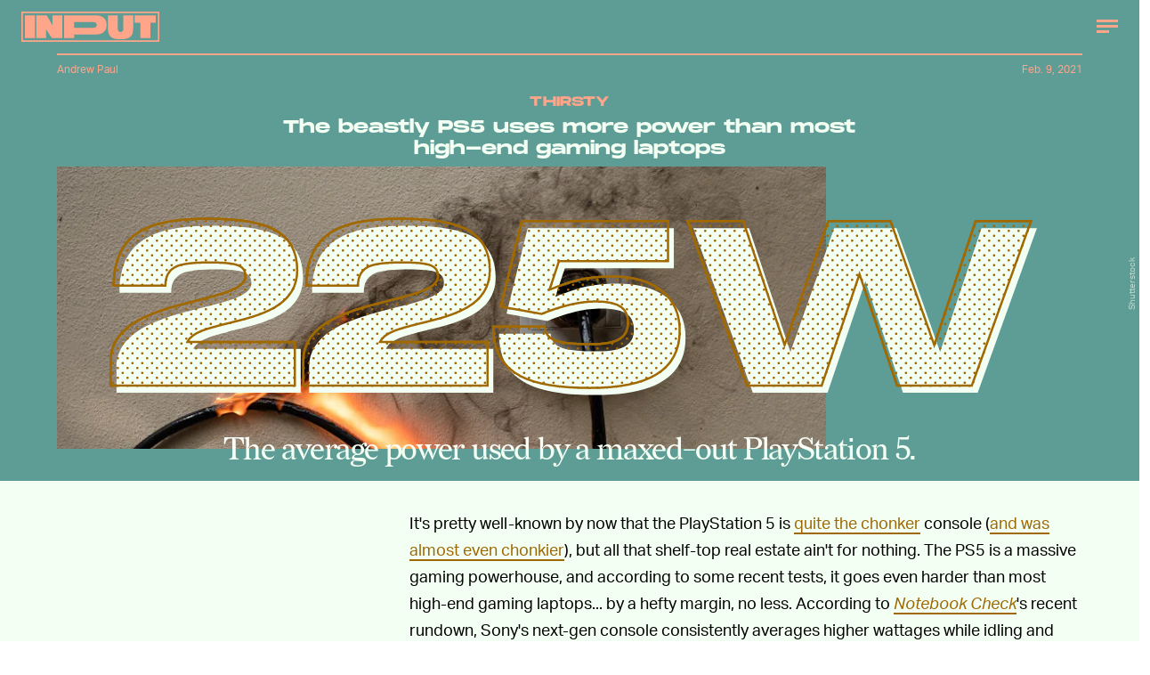

--- FILE ---
content_type: text/html; charset=utf-8
request_url: https://www.inverse.com/input/gaming/the-beastly-ps5-uses-more-power-than-most-high-end-gaming-laptops
body_size: 30174
content:
<!doctype html><html lang="en"><head><meta charset="utf-8"/><meta name="viewport" content="width=device-width,initial-scale=1"/><title>The beastly PS5 uses more power than most high-end gaming laptops</title><link rel="preconnect" href="https://cdn2.bustle.com" crossorigin/><link rel="preconnect" href="https://cdn2c.bustle.com" crossorigin/><link rel="preconnect" href="https://imgix.bustle.com"/><link rel="preconnect" href="https://securepubads.g.doubleclick.net"/><style data-href="https://cdn2.bustle.com/2025/input/main-6f7c49e097.css">.V8B{position:relative}.CAk{width:100%;height:100%;border:none;background:none;position:absolute;top:0;right:0;pointer-events:none}.CAk:focus{outline:none}.zwx{position:fixed;inset:0 0 100%;opacity:0;transition:opacity .25s,bottom 0s ease .25s;pointer-events:none}.ecP:checked~.zwx{transition:opacity .25s,bottom 0s;opacity:.7;bottom:0;pointer-events:all}.n9b{text-align:center}body>.n9b{inset:-100px 0 0;margin:auto;position:fixed;height:1px}.hVX{align-items:center;display:flex;justify-content:center;margin:1rem 0;position:relative;width:100%;height:200px}.rOn{animation:iyh 10s linear infinite;margin-right:-5rem}.wvM{animation:WyA .75s linear infinite;animation-delay:-1s;border:2px solid var(--paletteColorB);height:100px;transform-origin:center;width:100px}.rOn:nth-child(3n+1){margin-right:-5.4rem}.rOn:nth-child(3n+1) .wvM{animation-duration:.5s}.rOn:nth-child(odd){animation-duration:9s;margin-right:-5rem}.rOn:nth-child(odd) .wvM{animation-duration:1s}@keyframes WyA{0%{transform:rotate(0)}to{transform:rotate(90deg)}}@keyframes iyh{0%{transform:translateY(-30%)}50%{transform:translateY(30%)}to{transform:translateY(-30%)}}.I4Y{width:155px;pointer-events:none}.qUu{height:0;left:0;position:fixed;right:0;top:0;z-index:var(--zIndexNav)}.zUh{position:relative;margin:0 auto;max-width:calc(var(--maxContainerWidth) + 2.75rem);width:calc(100% - 2rem)}.Ryt{display:flex;justify-content:space-between;height:var(--headerHeight)}.fT1{display:none}.O3D{display:flex}.Pok{fill:var(--metaColor)}.xxh{transition:fill .35s ease}.gQC{border-radius:50%;cursor:pointer;margin-right:-.5rem;width:40px}.gQC:after,.gQC:before{content:"";box-sizing:border-box;position:absolute;top:1.4rem;left:8px;height:15px;transition:border .35s ease}.gQC:after{border-bottom:3px solid var(--metaColor);width:14px}.gQC:before{width:24px;border-top:9px double var(--metaColor)}@media(min-width:768px){.zUh{width:calc(100% - 3rem)}}:root{--colorPrimary: #ff6060;--colorSecondary: #5d358c}.Ag6{border-bottom:3px solid;color:var(--paletteColorC);margin:0 auto 2rem;max-width:calc(var(--maxContainerWidth) - 7rem);padding:0;position:relative;width:calc(100% - 2rem)}.Ag6:before{bottom:1rem;content:"";display:block;height:30px;-webkit-mask-image:url(https://cdn2.bustle.com/2025/input/search-3a881e93bc.svg);mask-image:url(https://cdn2.bustle.com/2025/input/search-3a881e93bc.svg);-webkit-mask-position:left center;mask-position:left center;-webkit-mask-repeat:no-repeat;mask-repeat:no-repeat;pointer-events:none;position:absolute;right:0;width:30px}.KY9{font-size:.6rem;margin:auto;padding:.5rem 0 0;text-transform:uppercase}.lix{background:transparent;border:none;color:var(--paletteColorD);display:block;font-family:var(--fontFamilyHeading);font-size:1.5rem;height:var(--headerHeight);margin:auto;padding:0 40px 0 0;width:100%;appearance:none}.lix::placeholder{color:var(--paletteColorD);text-transform:capitalize}.Ui6{background:var(--colorSecondary);border-color:var(--colorPrimary);margin:0;padding:0 1rem;width:100%}.Ui6:before{background:var(--colorPrimary);bottom:1rem;left:1rem}.Ui6 .lix{background:none;color:var(--colorPrimary);font-family:var(--fontFamilyAccent);font-size:.9rem;width:100%;padding:0 0 0 2.5rem}.Ui6 .lix::placeholder{color:var(--colorPrimary)}.lix::-ms-clear,.lix::-ms-reveal{display:none;width:0;height:0}.lix::-webkit-search-decoration,.lix::-webkit-search-cancel-button,.lix::-webkit-search-results-button,.lix::-webkit-search-results-decoration{display:none}.lix:focus{outline:none}@media(min-width:768px){.Ag6{margin-bottom:2rem}.lix{font-size:1.5rem}.Ui6{padding:0 2rem}.Ui6:before{left:2rem}}.VH1{display:flex}.y9v{flex-shrink:0}.icx{display:block;width:100%;height:100%;-webkit-mask:center / auto 20px no-repeat;mask:center / auto 20px no-repeat;background:currentColor}.kz3{-webkit-mask-image:url(https://cdn2.bustle.com/2025/input/copyLink-51bed30e9b.svg);mask-image:url(https://cdn2.bustle.com/2025/input/copyLink-51bed30e9b.svg)}.Q6Y{-webkit-mask-image:url(https://cdn2.bustle.com/2025/input/facebook-89d60ac2c5.svg);mask-image:url(https://cdn2.bustle.com/2025/input/facebook-89d60ac2c5.svg);-webkit-mask-size:auto 23px;mask-size:auto 23px}.g9F{-webkit-mask-image:url(https://cdn2.bustle.com/2025/input/instagram-2d17a57549.svg);mask-image:url(https://cdn2.bustle.com/2025/input/instagram-2d17a57549.svg)}.ORU{-webkit-mask-image:url(https://cdn2.bustle.com/2025/input/mailto-2d8df46b91.svg);mask-image:url(https://cdn2.bustle.com/2025/input/mailto-2d8df46b91.svg);-webkit-mask-size:auto 16px;mask-size:auto 16px}.e4D{-webkit-mask-image:url(https://cdn2.bustle.com/2025/input/pinterest-0a16323764.svg);mask-image:url(https://cdn2.bustle.com/2025/input/pinterest-0a16323764.svg)}.E-s{-webkit-mask-image:url(https://cdn2.bustle.com/2025/input/snapchat-b047dd44ba.svg);mask-image:url(https://cdn2.bustle.com/2025/input/snapchat-b047dd44ba.svg)}.xr8{-webkit-mask-image:url(https://cdn2.bustle.com/2025/input/globe-18d84c6cec.svg);mask-image:url(https://cdn2.bustle.com/2025/input/globe-18d84c6cec.svg)}.coW{-webkit-mask-image:url(https://cdn2.bustle.com/2025/input/youtube-79c586d928.svg);mask-image:url(https://cdn2.bustle.com/2025/input/youtube-79c586d928.svg)}.b18{-webkit-mask-image:url(https://cdn2.bustle.com/2025/input/x-ca75d0a04e.svg);mask-image:url(https://cdn2.bustle.com/2025/input/x-ca75d0a04e.svg)}.Jqo{position:relative;z-index:var(--zIndexNav)}.U8d{background:#ff6060}.zaM,.YxB{background:#5d358c}.zaM{background-size:auto 150%;overflow:auto;-webkit-overflow-scrolling:touch;position:fixed;inset:0 -100% 0 100%;transform:translateZ(0);opacity:0;transition:transform .22s,opacity 0s ease .22s;letter-spacing:1px;color:#ff6060;display:flex;flex-direction:column;justify-content:space-between}.wJ6{display:none}.wJ6:checked~.zaM{transform:translate3d(-100%,0,0);opacity:1;transition:transform .22s,opacity 0s}.eAo{padding:.5rem 1rem}.eAo,.i5d{-webkit-overflow-scrolling:touch;list-style-type:none;margin:0}.eAo a{color:#ff6060;text-transform:uppercase}.Amc{display:flex;justify-content:space-between;align-items:center;cursor:pointer;font-family:var(--fontFamilyHeading);font-size:1.6rem;padding:.5rem 2.25rem 0 0}.i5d{display:flex;flex-wrap:wrap;padding:3rem 1rem 0}.i5d li{display:inline-block;flex:0 0 calc(50% - .5rem);font-family:var(--fontFamilyHeading);font-size:.8rem;margin:.5rem .5rem .5rem 0}.i5d a,.i5d button{color:#ff6060;display:block;text-decoration:none;font-weight:600;text-transform:uppercase}.jhc{background:transparent;border:none;cursor:pointer;font-family:inherit;font-size:inherit;height:100%;padding:inherit;text-align:left}.jhc:focus{outline:none}.TsG{align-items:center;display:flex;justify-content:space-between;padding:3rem 1rem 1rem}.YxB{align-items:center;display:flex;height:var(--headerHeight);justify-content:flex-end;padding:0 0 0 1rem;position:sticky;top:0;left:0;z-index:1}.sIQ{display:block;height:31px;width:155px;-webkit-mask-image:url(https://cdn2.bustle.com/2025/input/logo-19927f0f4e.svg);mask-image:url(https://cdn2.bustle.com/2025/input/logo-19927f0f4e.svg);-webkit-mask-repeat:no-repeat;mask-repeat:no-repeat;text-indent:100%;white-space:nowrap;overflow:hidden;background:#ff6060;position:absolute;left:1rem}.BRg{cursor:pointer;font-size:1.8rem;height:var(--headerHeight);position:relative;width:var(--headerHeight)}.gpr:after,.BRg:after,.gpr:before,.BRg:before{background:#ff6060;content:"";height:45%;inset:0;margin:auto;position:absolute;width:3px}.gpr:before,.BRg:before{transform:rotate(45deg)}.gpr:after,.BRg:after{transform:rotate(-45deg)}.Q-u{height:48px;align-items:center}.Q-u a{position:relative;margin-right:.5rem;left:-1rem;width:28px;height:28px}.Q-u i{display:none;background:#311c4a}.wJ6:checked~.zaM i{display:block}.fNG{-webkit-mask-size:contain;mask-size:contain;height:48px;width:80px}.wJ6:checked~.zaM .fNG{background:#311c4a;-webkit-mask:url(https://cdn2.bustle.com/2025/input/bdg_logo-a6c2dcbba1.svg) center no-repeat;mask:url(https://cdn2.bustle.com/2025/input/bdg_logo-a6c2dcbba1.svg) center no-repeat}.gpr,.hbV{position:absolute;top:0;pointer-events:none;opacity:0;transform:translateZ(0)}.hbV{left:0;width:100%}.gpr{cursor:pointer;color:#ff6060;height:var(--headerHeight);width:var(--headerHeight);line-height:var(--headerHeight);right:0;text-align:center}.wYL{display:none}.wYL:checked~.hbV,.wYL:checked~.gpr{transition:opacity .5s;pointer-events:all;opacity:1}.wYL:checked~.y5_{opacity:0}.wJ6:checked~.zaM .nyh{background:#ff6060;-webkit-mask-image:url(https://cdn2.bustle.com/2025/input/search-3a881e93bc.svg);mask-image:url(https://cdn2.bustle.com/2025/input/search-3a881e93bc.svg)}.nyh{height:var(--headerHeight);width:var(--headerHeight);-webkit-mask-repeat:no-repeat;mask-repeat:no-repeat;-webkit-mask-position:center;mask-position:center;-webkit-mask-size:23px;mask-size:23px;cursor:pointer;position:relative}.b9n{font-size:.6rem;line-height:1.33;text-transform:uppercase}.n7w{display:none}.jEZ,.fdE{position:relative}.fdE{margin-bottom:.25rem}.jEZ a{pointer-events:none}.nfm{display:none;width:100%;height:100%;position:absolute;top:0;left:0;z-index:1;cursor:pointer}.hkL{height:2.25rem;width:2.25rem;position:absolute;background:transparent;top:.75rem;right:0;margin:0;appearance:none;-webkit-appearance:none;cursor:pointer}.hkL:before,.hkL:after{content:"";position:absolute;top:50%;left:50%;transform:translate(-50%,-50%);background:#ff6060}.hkL:before{height:3px;width:1rem}.hkL:after{height:1rem;width:3px}.fdE:focus,.hkL:focus{outline:none}.qSW{display:block;overflow:hidden;position:relative;font-size:1rem;line-height:1.5;font-family:var(--fontFamilyMain)}.HYu{display:flex;flex-direction:column;padding:0 1.25rem;transform:translateZ(0);margin-bottom:-100%;transition:margin-bottom .5s cubic-bezier(.17,.04,.03,.94)}.qSW a{padding:.5rem 0}.hkL:checked:after{display:none}.hkL:checked~.qSW{margin-bottom:0}.hkL:checked+.jEZ .nfm{display:block}.hkL:checked~.qSW .HYu{margin-bottom:0}.DmT{flex:1;display:flex;flex-direction:column;justify-content:flex-end}@media(min-width:768px){.nyh{width:var(--headerHeight)}.zaM{background-size:100% 100%;width:33rem;right:-33rem}.sIQ{left:2rem}.eAo,.i5d,.TsG{padding-left:2rem;padding-right:2rem}.YxB{padding-left:2rem;padding-right:.5rem}.eAo{margin-top:1rem}.Amc{font-size:2rem}.qSW{font-size:1.5rem}.gpr{right:.5rem}}@media(min-width:1025px){.zaM{width:50%;right:-50%}}.UdU{background:var(--adBackgroundColor);display:flex;flex-direction:column;padding:var(--minAdSpacing) 0}.UdU:before{display:block;width:100%;height:calc(var(--minAdSpacing) + .3rem);position:absolute;top:0;content:"ADVERTISEMENT";font-family:var(--fontFamilyHeading);font-size:.65rem;line-height:calc(var(--minAdSpacing) + .3rem);word-break:normal;text-align:center}.UdU>div{width:100%;margin:auto}.AHH{margin:var(--minAdSpacing) 0}@media(min-width:1025px){.jVz>div{background:transparent}}.hzA{background-color:var(--imageBackgroundColor)}@font-face{font-family:AktivGrotesk;font-display:swap;src:url(https://cdn2c.bustle.com/2025/input/AktivGrotesk_W_Rg-425d3ef9f0.woff2) format("woff2")}@font-face{font-family:AktivGrotesk;font-weight:700;font-display:swap;src:url(https://cdn2c.bustle.com/2025/input/AktivGrotesk_W_Bd-bffde9eee3.woff2) format("woff2")}@font-face{font-family:AktivGrotesk;font-style:italic;font-display:swap;src:url(https://cdn2c.bustle.com/2025/input/AktivGrotesk_W_It-21cf4bb172.woff2) format("woff2")}@font-face{font-family:AktivGroteskExtended;font-display:swap;src:url(https://cdn2c.bustle.com/2025/input/AktivGroteskEx_W_XBd-b246c4ab5f.woff2) format("woff2")}@font-face{font-family:Monument;font-display:swap;src:url(https://cdn2c.bustle.com/2025/input/MonumentExtended-Bold-a3fd446e51.woff2) format("woff2")}@font-face{font-family:Redaction;font-display:swap;src:url(https://cdn2c.bustle.com/2025/input/Redaction-Regular-183a7113e4.woff2) format("woff2")}@font-face{font-family:Redaction;font-weight:700;font-display:swap;src:url(https://cdn2c.bustle.com/2025/input/Redaction-Bold-7f0ce5fe7a.woff2) format("woff2")}@font-face{font-family:Work;font-display:swap;src:url(https://cdn2c.bustle.com/2025/input/WorkSans-Regular-46af69b63c.woff2) format("woff2")}@font-face{font-family:Work;font-style:italic;font-display:swap;src:url(https://cdn2c.bustle.com/2025/input/WorkSans-Italic-630f198ea7.woff2) format("woff2")}@font-face{font-family:Work;font-weight:900;font-display:swap;src:url(https://cdn2c.bustle.com/2025/input/WorkSans-ExtraBold-6f2eed9f59.woff2) format("woff2")}@font-face{font-family:Work;font-weight:900;font-style:italic;font-display:swap;src:url(https://cdn2c.bustle.com/2025/input/WorkSans-ExtraBoldItalic-307605cedd.woff2) format("woff2")}::selection{background:var(--paletteColorC);color:var(--paletteColorA)}*,*:before,*:after{box-sizing:inherit}html{box-sizing:border-box;line-height:var(--lineHeightStandard);-webkit-text-size-adjust:100%;text-size-adjust:100%;-webkit-tap-highlight-color:rgba(0,0,0,0);font-weight:var(--fontWeightRegular)}body{margin:0;font-family:var(--fontFamilyMain);overflow-y:scroll;-webkit-font-smoothing:antialiased;-moz-osx-font-smoothing:grayscale}a{cursor:pointer;text-decoration:none;word-break:break-word}h1,h2,h3,h4{font-family:var(--fontFamilyMain);text-rendering:optimizeLegibility}img{max-width:100%;border:none}iframe{border:0}.vmZ{min-width:1px;min-height:1px}.EdX{display:block;width:100%;height:100%;transition:opacity .3s}.ap2{position:relative;width:100%}.ap2 .EdX{position:absolute;top:0;left:0;width:100%}.dSy{object-fit:cover;position:absolute;top:0;left:0}.vB9{background:#e1e1e140}.vB9 .EdX{opacity:0}.EdX video::-webkit-media-controls-enclosure{display:none}.zzk{min-width:1px;min-height:1px;overflow-x:hidden;position:relative;text-align:center;z-index:0}.APH{overflow-y:hidden}.pCo,.pCo>div,.pCo>div>div{width:100%;margin:auto;max-width:100vw;text-align:center;overflow:visible;z-index:300}.pCo{min-height:var(--minAdHeight)}.pCo>div{position:sticky;top:var(--headerHeightStickyScrollableAd)}@media screen and (max-width:1024px){.k_e{grid-row-end:auto!important}}.stickyScrollableRailAd>div{position:sticky;top:var(--headerHeightStickyScrollableAd);margin-top:0!important;padding-bottom:var(--minAdSpacing)}.Ldt{min-height:var(--minAdHeightStickyScrollable)}.Ldt>div{margin-top:0!important}.GQx [id^=google_ads_iframe]{height:0}.JUn,.LWq,.HuM{height:1px}.HuM>div{overflow:hidden}#oopAdWrapperParent:not(:empty){background-color:var(--adBackgroundColor);min-height:var(--minAdHeightVideo);margin-bottom:var(--minAdSpacing)!important;z-index:var(--zIndexOverlay)}#oopAdWrapper:not(:empty),#oopAdWrapper:empty+div{background-color:var(--adBackgroundColor);z-index:var(--zIndexOverlay)}#oopAdWrapper>div>div{margin:0 auto}.buT,.TX9{background:none;border:none;margin:0;width:32px;height:32px;position:absolute;bottom:3px;cursor:pointer;background-repeat:no-repeat;background-position:center}.buT{left:40px;background-image:url(https://cdn2.bustle.com/2025/input/pause-bd49d74afd.svg)}.Am5{background-image:url(https://cdn2.bustle.com/2025/input/play-3e2dff83eb.svg)}.TX9{left:6px;background-image:url(https://cdn2.bustle.com/2025/input/unmute-9a8cd4cbb8.svg)}.D5o{background-image:url(https://cdn2.bustle.com/2025/input/mute-ea100a50bf.svg)}.sxk{background:#000;align-items:center;display:flex;font-family:var(--fontFamilyHeading);flex-direction:column;height:100vh;justify-content:center;padding:0 var(--pageGutter);text-align:center}.LUM{font-size:1rem;margin-bottom:30px;max-width:50vw;color:var(--paletteColorB)}.Oo5{font-size:1.3rem}.Fz4{z-index:2}canvas{position:fixed;top:0;left:0;width:100%;height:100%;background:var(--paletteColorC)}@media(min-width:768px){.LUM{font-size:2rem}}.Ex8{background:var(--paletteColorA);border-color:var(--paletteColorC);border-width:2px 1rem;border-style:solid;cursor:pointer;font-family:var(--fontFamilyHeading);font-size:.65rem;letter-spacing:.1rem;line-height:1.15;min-height:2.5rem;padding:1.2rem 1.5rem;position:relative;text-transform:uppercase}.Ex8 .qYx:before{content:"\2014";padding:0 .3rem}.Ex8.qyh:after{content:none}.Ex8.rAb .qYx{background:var(--colorFacebook)}.ruo,.Ez6{position:absolute;width:100%;left:50%}.ruo{top:50%;transform:translateY(-50%) translate(-50%)}.Ez6{bottom:1rem;transform:translate(-50%)}.he5{position:relative;width:1px;height:1px;margin-top:-1px;min-height:1px}.hwi{top:50vh}.h4R{top:-50vh}.h5Q{background:transparent;width:auto}:root{--viewportHeight: 100vh;--metaColor: var(--paletteColorB);--navColor: var(--paletteColorB);--imageBackgroundColor: rgba(225, 225, 225, .25);--adBackgroundColor: rgba(175, 175, 175, .1);--colorFacebook: #3b5998;--fontFamilyMain: AktivGrotesk, Helvetica, Arial, sans-serif;--fontFamilyAccent: AktivGroteskExtended, "Arial Black", Helvetica, Arial, sans-serif;--fontFamilyHeading: Monument, "Arial Black", Arial, sans-serif;--fontFamilySerif: Redaction, "Lucida Bright", Georgia, "Times New Roman";--fontFamilySponsored: Work, Verdana, Arial, sans-serif;--fontWeightLight: 300;--fontWeightRegular: 400;--fontWeightBold: 700;--lineHeightStandard: 1.7;--fontSizeEyebrow: .95rem;--fontSizeImgAttribution: .6rem;--headerHeight: 60px;--headerMetaHeight: calc(var(--headerHeight) + 30px + .75rem);--pageGutter: 1rem;--maxContainerWidth: 1200px;--maxContentWidth: 1000px;--maxStandardBodyWidth: 656px;--maxFeatureBodyWidth: 760px;--minAdSpacing: 2.5rem;--minAdHeight: calc(var(--minAdSpacing) * 2 + 250px);--minAdHeightVideo: 188px;--headerHeightStickyScrollableAd: var(--headerHeight);--feedSpacing: 4rem;--verticalCardSpacing: 3rem;--transitionHover: .35s;--easeOutQuart: cubic-bezier(.25, .46, .45, .94);--zIndexNeg: -1;--zIndexBackground: 0;--zIndexContent: 100;--zIndexOverContent: 200;--zIndexFloatAd: 300;--zIndexNav: 600;--zIndexOverlay: 700;--gridWidth: 100%;--gridColumns: 4;--gridGutter: 8px;--gridPadding: 16px;--gridTemplate: repeat(var(--gridColumns), 1fr);--gridFullTemplate: [full-start] minmax(var(--gridPadding), 1fr) [main-start] calc(var(--gridWidth) - 2 * var(--gridPadding)) [main-end] minmax(var(--gridPadding), 1fr) [full-end]}@media(min-width:768px){:root{--gridColumns: 12;--gridGutter: 24px;--gridPadding: 24px}}@media(min-width:1025px){:root{--gridGutter: 32px;--gridPadding: 64px}}@media(min-width:1128px){:root{--gridWidth: 1128px}}
</style><style data-href="https://cdn2.bustle.com/2025/input/commons-1-3fc8a1bed5.css">.sWr{background-color:var(--cardBackgroundColor);height:100%;overflow:hidden;width:100%}.sWr.btA{background-color:var(--slot2)}.KwQ{height:var(--viewportHeight);max-height:none}.jWY{height:100vh}.asF{height:100%;max-height:none}.iGR{height:auto;min-height:0;background:transparent}.L7S{opacity:0}.TGq{opacity:0;animation:aBP .2s var(--easeOutQuart) .1s forwards}.sWr .Z51{left:0;position:absolute;right:0;top:var(--headerHeight);z-index:var(--zIndexOverContent);transform:translateZ(0)}@keyframes aBP{0%{opacity:0}to{opacity:1}}@media(min-width:768px){.iGR{min-height:0}}.Rfb{min-width:1px;min-height:1px;position:relative}.kOK{display:block;width:100%;height:100%;transition:opacity .4s;object-fit:cover}.sMW{position:relative;width:100%}.U-k{position:absolute;top:0;left:0;width:100%}.NUO{background:var(--imageBackgroundColor, rgba(225, 225, 225, .25))}.M_P{cursor:pointer;width:48px;height:48px;pointer-events:all}.M_P:after{display:block;content:" ";margin:auto}.KAj{filter:brightness(.85)}.cCV{padding:0}.JHj{z-index:var(--zIndexOverContent)}.LJm:after{width:24px;height:24px;background:var(--paletteColorA);-webkit-mask-image:url(https://cdn2.bustle.com/2025/input/audio-10f6306bce.svg);mask-image:url(https://cdn2.bustle.com/2025/input/audio-10f6306bce.svg)}.nKF:after{-webkit-mask-image:url(https://cdn2.bustle.com/2025/input/muted-76f5402ad5.svg);mask-image:url(https://cdn2.bustle.com/2025/input/muted-76f5402ad5.svg)}.bjn{position:relative;min-width:1px;min-height:1px}.ox4{position:absolute;top:0;left:0;width:100%;height:100%}.qMH,.H7U{display:none}@media(min-width:768px){.qMH{display:block}.qMH+.LYy{display:none}}@media(min-width:1025px){.H7U{display:block}.H7U+.LYy,.H7U+.qMH{display:none}}.Bao{position:relative;overflow:hidden}.yUy{position:absolute;width:100%;height:100%;background-repeat:no-repeat;background-position:center;background-size:cover}.WDi{position:relative}.MDD{background-repeat:no-repeat;background-position:center;background-size:cover}.UHd{position:absolute;inset:0}.Dsi{transform:scale(.8)}.jlz{transform:scale(.64)}.HjT{background-size:33.33% auto}.iQU>div{width:100%}.Pss{width:100%;height:100%;position:relative}.DU8{display:grid;height:100%;min-height:65vh;width:100%;margin:0 auto;padding:0 1rem;position:relative;z-index:1}.DU8 p,.DU8 h1{margin:0 auto}.IGQ{object-fit:cover}.yMD{font-family:var(--fontFamilyHeading);font-size:var(--fontSizeEyebrow);text-transform:uppercase;letter-spacing:.15px}.xA5{color:var(--slot10)}.NGu{color:inherit}.bSN{position:absolute;right:.25rem;bottom:.25rem;top:var(--headerMetaHeight);font-family:var(--fontFamilyMain);font-size:var(--fontSizeImgAttribution);writing-mode:vertical-rl;transform:rotate(180deg);text-align:center;opacity:.6;line-height:1;z-index:1}@media(min-width:768px){.DU8{width:calc(100% - 3rem);max-width:calc(var(--maxContainerWidth) - 3rem);padding:0}}.JOT{min-height:2rem;overflow:hidden}.KS5{align-items:center;display:flex;font-size:.75rem;letter-spacing:.03rem;margin:auto;padding-bottom:.5rem;text-align:left}.cWT{font-family:var(--fontFamilyHeading);font-size:1rem;font-weight:var(--fontWeightBold);margin-left:.25rem;text-transform:uppercase}.KS5 .PWd{margin:auto 0 auto .5rem}.eHa{--numeralSize: 13.5vw;--strokeWidth: 1px;--dotSize: 5px}.Ub7{--numeralSize: 17vw;--strokeWidth: 1.5px;--dotSize: 6px}.deD{--numeralSize: 26vw;--strokeWidth: 1.5px;--dotSize: 6px}.EJX{--numeralSize: 35vw;--strokeWidth: 2px;--dotSize: 8px}.p2w{--numeralSize: 52vw;--strokeWidth: 3px;--dotSize: 10px}.Arq{background-color:transparent;display:flex;flex-direction:column;justify-content:space-between;margin:0 auto;padding:var(--headerMetaHeight) 0 1rem}.KhD.Arq{padding-bottom:2rem;max-height:100%}.cbQ.Arq{padding-bottom:6rem}.SQ5{align-items:center;display:flex;flex-direction:column;margin:0 auto;width:90%;z-index:var(--zIndexOverContent)}.x-m{justify-self:center;align-self:center;text-align:center;color:var(--slot13);font-family:var(--fontFamilyHeading);font-weight:var(--fontWeightBold)}.BVY{color:var(--slot9);font-family:var(--fontFamilyHeading);font-size:1.25rem;font-weight:var(--fontWeightBold);line-height:1.2;margin:0 auto;max-width:var(--maxStandardBodyWidth);padding-bottom:.5rem;text-align:center}.ogg{display:flex;flex:1;position:relative}.GvN{position:relative;font-family:var(--fontFamilyHeading);font-size:var(--numeralSize);-webkit-text-fill-color:transparent;-webkit-text-stroke:var(--strokeWidth) var(--slot5);letter-spacing:-.01em;line-height:.9;z-index:var(--zIndexContent);white-space:nowrap}.GvN:before{display:block;content:attr(data-text);position:absolute;top:0;left:0;text-shadow:.025em .03em 0 var(--slot12);mix-blend-mode:var(--cardBlendMode1)}.GvN:after{display:block;content:attr(data-text);position:absolute;top:0;left:0;background:var(--slot5);-webkit-mask-image:url(https://cdn2.bustle.com/2025/input/input_dot-ddee1bbb2b.svg);mask-image:url(https://cdn2.bustle.com/2025/input/input_dot-ddee1bbb2b.svg);-webkit-mask-size:var(--dotSize);mask-size:var(--dotSize);-webkit-background-clip:text;background-clip:text}.Reb{display:flex;align-items:center;justify-content:center;left:0;bottom:0;margin:0 auto;text-align:center;width:100%;padding-top:1rem}.KhD .Reb{padding-top:1.75rem}.dDO{inset:0;margin:auto;position:absolute;width:75%;height:210px}.KhD .dDO{height:auto}.hRT{margin:-1rem auto 0;max-width:var(--maxStandardBodyWidth);mix-blend-mode:var(--cardBlendMode2);padding:0 2rem;z-index:var(--zIndexContent)}.cbQ .hRT{margin-top:-3rem}.AIm{font-family:var(--fontFamilyMain);font-size:.6rem;color:var(--slot20);text-align:center;padding:0}.AIm a{color:var(--slot21);border-bottom:2px solid var(--slot21)}.ZLP{color:var(--slot12);font-family:var(--fontFamilySerif);font-size:1.65rem;letter-spacing:-1.6px;line-height:1;text-align:center;z-index:var(--zIndexContent)}.DNZ,.DNZ a{color:var(--slot12)}@media(min-width:768px){p.x-m{margin-bottom:.25rem}.ZLP{font-size:2.25rem}.AIm{font-size:.7rem;padding:.5rem 0}.dDO{height:100%}.ogg{max-height:360px}.KhD .ogg{max-height:420px}.cbQ .ogg{max-height:480px}.hRT{max-width:unset}.eHa{--dotSize: 6px}.deD{--dotSize: 8px}.EJX{--dotSize: 10px}.p2w{--dotSize: 12px}}@media(min-width:1025px){.AMQ{--numeralSize: 8.5rem;--strokeWidth: 1.5px;--dotSize: 6px}.X5c{--numeralSize: 12rem;--strokeWidth: 2px;--dotSize: 8px}.d1i{--numeralSize: 16.5rem;--strokeWidth: 2.5px;--dotSize: 11px}.oxB{--numeralSize: 22rem;--strokeWidth: 3.5px;--dotSize: 12px}.a1f{--numeralSize: 30rem;--strokeWidth: 5px;--dotSize: 16px}.Reb{margin:2rem auto}.dDO{height:100%}}@media(min-width:1325px){.GvN{font-size:calc(var(--numeralSize) * 1.1)}}.rSs{--numeralSize: 13.5vw;--strokeWidth: 1px;--dotSize: 5px}.QpZ{--numeralSize: 17vw;--strokeWidth: 1.5px;--dotSize: 6px}.CbT{--numeralSize: 26vw;--strokeWidth: 1.5px;--dotSize: 6px}.jTj{--numeralSize: 35vw;--strokeWidth: 2px;--dotSize: 8px}.l5v{--numeralSize: 52vw;--strokeWidth: 3px;--dotSize: 10px}.O48{display:flex;flex-direction:column;margin:0 auto;min-height:65vh;padding-top:var(--headerMetaHeight)}.dCw.O48{padding-bottom:6rem}.oYB{padding-bottom:.25rem;text-align:left;z-index:var(--zIndexOverContent)}p.GK0{color:var(--slot15);margin-left:0}.pHD{color:var(--slot9);font-family:var(--fontFamilyHeading);font-size:1.25rem;font-weight:var(--fontWeightBold);line-height:1.2;margin:0 auto;max-width:var(--maxStandardBodyWidth);padding-bottom:.5rem}.Lpd{display:flex;flex:1;margin-bottom:2rem;position:relative}.T_4{position:relative;font-family:var(--fontFamilyHeading);font-size:var(--numeralSize);-webkit-text-fill-color:transparent;-webkit-text-stroke:var(--strokeWidth) var(--slot5);letter-spacing:-.01em;line-height:.9;z-index:var(--zIndexContent);white-space:nowrap}.T_4:before{display:block;content:attr(data-text);position:absolute;top:0;left:0;text-shadow:.025em .03em 0 var(--slot12);mix-blend-mode:var(--cardBlendMode1)}.T_4:after{display:block;content:attr(data-text);position:absolute;top:0;left:0;background:var(--slot5);-webkit-mask-image:url(https://cdn2.bustle.com/2025/input/input_dot-ddee1bbb2b.svg);mask-image:url(https://cdn2.bustle.com/2025/input/input_dot-ddee1bbb2b.svg);-webkit-mask-size:var(--dotSize);mask-size:var(--dotSize);-webkit-background-clip:text;background-clip:text}.cBN{align-items:center;bottom:0;display:flex;justify-content:center;line-height:.85;left:0;margin:0 auto;text-align:center;top:0;width:100%}.UU9{inset:0;margin:auto;position:absolute;width:75vw}.hfA{margin:-3rem auto .5rem;max-width:var(--maxStandardBodyWidth);mix-blend-mode:var(--cardBlendMode1);position:relative;width:90%;z-index:var(--zIndexContent)}.lIr{font-family:var(--fontFamilyMain);font-size:.6rem;color:var(--slot20);text-align:center;padding:0}.lIr a{color:var(--slot21);border-bottom:2px solid var(--slot21)}.kLj{color:var(--slot12);font-family:var(--fontFamilySerif);font-size:1.65rem;letter-spacing:-1.6px;line-height:1;text-align:center;z-index:var(--zIndexContent)}.j5_,.j5_ a{color:var(--slot12)}@media(min-width:768px){.O48{display:grid;grid-template-columns:var(--gridTemplate);grid-column-gap:var(--gridGutter);grid-template-rows:100px 1fr auto 1fr}.oYB{grid-column:1 / 5}p.GK0{margin-bottom:.25rem}.pHD{font-size:1.5rem}.Lpd{grid-column:5 / 13;grid-row:1 / 5;width:100%;overflow:hidden}.T_4{font-size:calc(var(--numeralSize) * 2 / 3)}.hfA{grid-column:6 / 12;grid-row:5;margin-bottom:1rem}.kLj{font-size:2rem}.lIr{font-size:.7rem}.UU9{width:60%}}@media(min-width:1025px){.oZc{--numeralSize: 6rem;--strokeWidth: 1.5px;--dotSize: 6px}.ozJ{--numeralSize: 8rem;--strokeWidth: 2px;--dotSize: 8px}.QG8{--numeralSize: 12rem;--strokeWidth: 2.5px;--dotSize: 11px}.AgH{--numeralSize: 16.5rem;--strokeWidth: 3.5px;--dotSize: 12px}.okc{--numeralSize: 22rem;--strokeWidth: 5px;--dotSize: 16px}.pHD{font-size:2rem}.kLj{font-size:2.25rem}.T_4{font-size:var(--numeralSize)}.cBN{margin:3.5rem auto}}@media(min-width:1325px){.T_4{font-size:calc(var(--numeralSize) * 1.1)}}.Cpi{--numeralSize: 16vw}.Veb{--numeralSize: 20vw}.Djv{--numeralSize: 25vw}.bOt{--numeralSize: 33vw}.JrZ{--numeralSize: 40vw}.j8X{--containerHeight: calc(var(--numeralSize) + 3vw);grid-template-columns:var(--gridTemplate);grid-template-rows:90px 1fr var(--containerHeight) 6rem 3fr;grid-column-gap:var(--gridGutter);min-width:100%;margin:0 auto;padding:0;background-color:var(--slot11)}.pcq{align-items:center;display:flex;flex-direction:column;grid-column:1 / -1;grid-row-end:-1;mix-blend-mode:var(--cardBlendMode2);padding-top:1.5rem;padding-bottom:.5rem;z-index:var(--zIndexOverContent)}.BWX .pcq{padding-top:2rem;padding-bottom:7rem}.kjm{justify-self:center;align-self:center;text-align:center;color:var(--slot15);font-family:var(--fontFamilyHeading);font-weight:var(--fontWeightBold)}.WwQ{font-family:var(--fontFamilyHeading);font-weight:var(--fontWeightBold);line-height:1.2;color:var(--slot10);font-size:1rem;text-align:center;padding:0 1rem}.DMW{position:relative;font-size:var(--numeralSize);font-family:var(--fontFamilySerif);font-weight:var(--fontWeightBold);letter-spacing:-.06em;line-height:1;color:var(--slot2);padding-top:.5rem;padding-right:1rem;white-space:nowrap}.xzl{grid-column:1 / -1;grid-row:3;position:relative;justify-self:center;width:calc(100% - 3rem);height:var(--containerHeight);margin-right:1rem;display:flex;align-items:center;justify-content:center;z-index:1}.aBa{grid-column:1 / -1;grid-row:1 / -1;display:grid;grid-template-columns:var(--gridTemplate);grid-template-rows:90px 1fr var(--containerHeight) 6rem 3fr}.e5B{position:absolute;inset:0}.Cel{margin:0 2.5rem 0 3rem;grid-column:1 / -1;grid-row:4;padding:0 1rem;background:var(--slot2);position:relative;display:flex;flex-direction:column;justify-content:center}.Cel:after{display:block;content:"";position:absolute;top:calc(var(--containerHeight) * -.55);right:0;width:1rem;height:calc(var(--containerHeight) * .55);background:var(--slot2)}.Cel:before{display:block;content:"";position:absolute;top:calc(var(--containerHeight) * -1);left:-1rem;width:100%;height:var(--containerHeight);background:var(--slot3);mix-blend-mode:multiply;transform:translateZ(0)}.MX_{grid-row:10 / -1;grid-column:1 / -1;font-family:var(--fontFamilyMain);font-size:.625rem;color:var(--slot4);width:100%;padding-top:.5rem}.MX_ a{color:var(--slot3);border-bottom:2px solid var(--slot4)}.s_D{font-family:var(--fontFamilyAccent);font-weight:var(--fontWeightBold);font-size:1rem;line-height:1.13;color:var(--slot3);width:100%;z-index:var(--zIndexContent)}.fpT{grid-row:2 / -1}.fpT,.fpT a{color:var(--slot12)}@media(min-width:768px){.CFH{--numeralSize: 8rem}.SDe{--numeralSize: 10rem}.IUT{--numeralSize: 13rem}.x8-{--numeralSize: 14.5rem}.IFv{--numeralSize: 16rem}.j8X{--containerHeight: calc(var(--numeralSize) + 1rem)}.j8X,.aBa{grid-template-rows:90px 1fr var(--containerHeight) 7rem 3fr}.xzl{height:var(--containerHeight);margin-right:2rem;margin-left:-2rem;width:75%;max-width:var(--maxStandardBodyWidth)}.Cel{padding:0 1.5rem;width:85%;max-width:750px;justify-self:center}.Cel:before{left:-2rem}.Cel:after{top:calc((var(--numeralSize) - 1rem) * -1);height:calc(var(--numeralSize) - 1rem);width:2rem}.DMW{padding:1.5rem 0 0;letter-spacing:-.03em}.pcq{grid-column:3 / 11}.WwQ{font-size:1.125rem}}@media(min-width:1025px){.pcq{grid-column:4 / 10}}.P7x{--numeralSize: 16.5vw}.fqc{--numeralSize: 22vw}.ppB{--numeralSize: 30vw}.fPf{--numeralSize: 35vw}.Q5_{--numeralSize: 40vw}.hij{--containerHeight: calc(var(--numeralSize) + 3vw);grid-template-columns:var(--gridTemplate);grid-template-rows:100px auto 1fr;grid-column-gap:var(--gridGutter);margin:0 auto;padding:0 0 1rem;background-color:var(--slot11);width:calc(100% - 2rem);max-width:calc(var(--maxContainerWidth) - 3rem);height:100%}.mqm.hij{padding-bottom:6rem}.jPb{grid-column:1 / -1;grid-row:2;z-index:var(--zIndexOverContent);align-self:center;padding-bottom:1rem}.BZb{justify-self:center;align-self:center;color:var(--slot9)}.TjT{font-family:var(--fontFamilyHeading);font-weight:var(--fontWeightBold);line-height:1.2;color:var(--slot10);font-size:1.25rem}.oom,.SC8{grid-column:1 / -1;grid-row:3;display:grid;grid-template-columns:repeat(2,1fr);height:100%;align-self:center;position:relative}.oom{grid-template-rows:calc(var(--containerHeight) - 1.5rem) 2.5rem auto 1fr;background:#0000}.SC8{grid-template-rows:calc(var(--containerHeight) - 1.5rem) 1.5rem 1fr}.SC8:before{display:block;content:"";position:absolute;top:0;left:0;height:calc(var(--containerHeight));width:77vw;background:var(--slot3);mix-blend-mode:multiply;z-index:1;transform:translateZ(0)}.SC8:after{display:block;content:"";position:absolute;background:var(--slot16);height:6rem;width:calc(50vw - 6rem);left:5rem;top:var(--containerHeight);z-index:-2}.XLs{position:relative;font-size:var(--numeralSize);font-family:var(--fontFamilySerif);font-weight:var(--fontWeightBold);letter-spacing:-.04em;line-height:1;padding-top:.5rem;padding-right:.75rem;color:var(--slot2);white-space:nowrap}.gGp{grid-column:1 / -1;grid-row:1 / 3;height:var(--containerHeight);width:77vw;display:flex;align-items:center;justify-content:center;z-index:2;position:relative}.BDN{grid-column:2;grid-row:2 / -1;z-index:-1;position:relative;padding-top:80%}.xl3{position:absolute;top:0}.oom p{margin-left:0}.F2-{grid-column:1;grid-row:3;font-family:var(--fontFamilyAccent);font-weight:var(--fontWeightBold);font-size:.75rem;line-height:1.13;color:var(--slot12);z-index:var(--zIndexContent)}.PDS{grid-column:1;grid-row:4;font-family:var(--fontFamilyMain);font-size:.56rem;line-height:1.1;color:var(--slot12);width:100%;padding-top:.5rem}.PDS a{color:var(--slot9);border-bottom:2px solid var(--slot12)}.yiH,.yiH a{color:var(--slot12)}@media(min-width:768px){.MzC{--numeralSize: 6.5rem}.LVO{--numeralSize: 8.5rem}.K7Z{--numeralSize: 11.5rem}.Kxd{--numeralSize: 13rem}.Q5Y{--numeralSize: 14.5rem}.hij{--containerHeight: calc(var(--numeralSize) + 3.5rem);grid-template-rows:100px 1fr;width:calc(100% - 3rem);max-width:calc(var(--maxContainerWidth) - 3rem);padding:0 0 1.5rem}.jPb{grid-column:1 / 5}.TjT{font-size:1.5rem}.SC8,.oom{grid-column:5 / 13;grid-row:2;max-height:calc(100vh - 130px)}.oom{grid-template-rows:calc(var(--containerHeight) - 2rem) 3rem auto 1fr;grid-template-columns:40% 60%}.SC8{grid-template-rows:calc(var(--containerHeight) - 2rem) 2rem 1fr;grid-template-columns:40% 60%}.SC8:before{width:30rem}.SC8:after{height:25%;width:30%;left:10%}.gGp{width:30rem}.BDN{padding-top:56.25%}}@media(min-width:1025px){.MzC{--numeralSize: 8.5rem}.LVO{--numeralSize: 11.5rem}.K7Z{--numeralSize: 14.5rem}.Kxd{--numeralSize: 17rem}.Q5Y{--numeralSize: 19rem}.hij{--containerHeight: calc(var(--numeralSize) + 2rem)}.TjT{font-size:2rem}.F2-{font-size:1rem}.gGp{width:40rem}.SC8:before{width:40rem}.oom{grid-template-rows:var(--numeralSize) 3rem auto 1fr}}.gsz{display:grid;height:100%;height:var(--viewportHeight);min-height:400px;position:relative}.aVX p{margin:0}.rkd{display:grid;grid-column-gap:var(--gridGutter);position:relative;z-index:var(--zIndexContent)}.WuP{color:inherit}.QwJ{font-family:var(--fontFamilyHeading);font-size:var(--fontSizeEyebrow);text-transform:uppercase;line-height:1;margin:0 0 .5rem}.fpC{object-fit:cover}.Vms{font-family:var(--fontFamilyMain);font-size:var(--fontSizeImgAttribution);opacity:.6;line-height:1}.boW{color:var(--slot10)}@media(min-width:768px){.gsz{min-height:520px}}.rDi{background-color:var(--slot11);height:65vh;height:calc(var(--viewportHeight) * .65)}.BhV.rDi{height:100%}.opI{grid-template-columns:var(--gridTemplate);grid-column:1 / -1;grid-row:1;align-self:end;mix-blend-mode:var(--cardBlendMode1);padding:var(--headerMetaHeight) var(--pageGutter) 1rem;margin:0 auto;width:100%}.BhV .opI{margin-bottom:3rem}.HJX .opI{margin-bottom:0;padding-bottom:6rem}.M2N{grid-column:1 / 3;color:var(--slot15)}.GR6{grid-column:1 / -1}.Tg3{grid-column:1 / 5;font-family:var(--fontFamilyHeading);color:var(--slot12);margin:0 0 1rem}.ObR{grid-column:1 / 5;color:var(--slot10);font-size:.87rem;line-height:1.43;margin-bottom:.5rem}.ObR p{margin:0 0 .5rem}.ObR a{color:var(--slot13)}.h--{position:absolute;inset:0;height:100%}.XIS{position:absolute;right:.25rem;bottom:.25rem;top:var(--headerHeight);writing-mode:vertical-rl;transform:rotate(180deg)}.HJX .XIS{padding-top:5rem}.XIS,.XIS a{color:var(--slot13)}.EO9{font-size:1rem;line-height:1.12}.obb{font-size:1.2rem;line-height:1.1}.ObQ{font-size:1.5rem;line-height:1.08}.KWH{font-size:2.2rem;line-height:1}.uDU{font-size:2.6rem;line-height:1}@media(min-width:768px){.opI{padding:var(--headerMetaHeight) .5rem 1rem;max-width:calc(var(--maxContainerWidth) - 2rem);width:calc(100% - 2rem)}.M2N{grid-column:1 / 4}.Tg3{grid-column:1 / -3}.ObR{font-size:1rem;grid-column:1 / -5}.y8p{font-size:2rem;line-height:1.2}.ka4{font-size:2.5rem;line-height:1.1}.cG4{font-size:3rem;line-height:1.08}.hUq{font-size:5.5rem;grid-column:1 / -2;line-height:1}.f6g{font-size:7rem;grid-column:1 / -2;line-height:.9}}.N7G{background-color:transparent;grid-template-columns:var(--gridTemplate);grid-column-gap:var(--gridGutter);grid-template-rows:100px repeat(11,1fr);height:69vh;height:calc(var(--viewportHeight) * .69);margin:0 auto;max-width:calc(var(--maxContainerWidth) - 3rem);padding:0 var(--gridPadding);width:100%}.N7G._ys{height:100%}.H0L.N7G{padding-bottom:5rem}.Ni7{display:block;grid-column:1 / -1;grid-row:-2;margin-right:2rem;mix-blend-mode:var(--cardBlendMode1)}._ys .Ni7{margin-bottom:3rem}.H0L .Ni7{margin-bottom:0}.UIs{grid-column:1 / 3;color:var(--slot15)}.ddU{grid-column:1 / -1;font-family:var(--fontFamilyHeading);color:var(--slot12);margin:0 0 2rem}.YWM{font-family:var(--fontFamilyMain);grid-column:1 / -1;font-size:.88rem;line-height:1.43;margin:-1.5rem 0 0;color:var(--slot20)}.YWM p{margin:0 0 .5rem}.YWM a{color:var(--slot14)}.sXY{position:relative;grid-row:2 / 13;grid-column:1 / -1;margin:0 1rem 7.25rem;overflow:hidden}._bo{position:absolute;right:2.25rem;top:var(--headerMetaHeight);left:2rem;text-align:right}._bo,._bo a{color:var(--slot12)}.a14{font-size:1rem;line-height:1.15}.QdK{font-size:1.2rem;line-height:1.1}.ld4{font-size:1.4rem;line-height:1}.RPK{font-size:1.8rem;line-height:1}.NOd{font-size:2.2rem;line-height:.95}@media(min-width:768px){.N7G{padding:0;width:calc(100% - 3rem)}.H0L.N7G{padding-bottom:6rem}.Ni7{align-items:end;align-content:end;margin:0}.YWM{font-size:1.125rem;line-height:1.43}.sXY{grid-column:1 / 13;margin:0 3.5rem 7.25rem}._bo{right:3.75rem;bottom:7.5rem;top:var(--headerMetaHeight);writing-mode:vertical-rl;transform:rotate(180deg);left:auto;margin-top:.25rem}.jyV{font-size:1.7rem;line-height:1.2}.DaG{font-size:2.5rem;line-height:1.1}.ens{font-size:3rem;line-height:1}.yYc{font-size:4rem;line-height:1}.BHR{font-size:5.5rem;line-height:.95}}@media(min-width:1025px){.Ni7{grid-column:1 / span 9}}.TRD{background-color:var(--slot2);display:flex;flex-direction:column;height:65vh;height:calc(var(--viewportHeight) * .65);margin:0 auto;max-width:calc(var(--maxContainerWidth) - 3rem);padding-top:var(--headerMetaHeight);width:calc(100% - 2rem)}.IbM.TRD{height:100%;padding-bottom:1rem}.fBF.TRD,.fBF .IoF{padding-bottom:5rem}.qL-{display:block;padding-bottom:.5rem}.Z2Q{color:var(--slot17)}.cKI{font-family:var(--fontFamilyHeading);font-size:1.125rem;line-height:1.11;color:var(--slot3);margin:0 0 .5rem}.nUz{color:var(--slot17);font-family:var(--fontFamilyMain);font-size:.88rem;line-height:1.43}.nUz a{color:var(--slot3)}.nUz p{margin:0 0 .5rem}.HlG{flex:1 0 25vh;position:relative}.IbM .IoF{bottom:1.25rem}.IoF{position:absolute;right:.25rem;bottom:.25rem;left:.25rem}.fBF .IoF{position:absolute;right:.25rem;bottom:1.25rem;left:.25rem}.IoF,.IoF a{color:var(--slot3)}.YTS{font-size:.8rem;line-height:1.27}.gDe{font-size:.95rem;line-height:1.27}.Igr{font-size:1.125rem;line-height:1.11}.CKS{font-size:1.4rem;line-height:1.05}.RCc{font-size:1.6rem;line-height:1}@media(min-width:768px){.TRD{display:grid;grid-template-columns:var(--gridTemplate);grid-template-rows:var(--headerMetaHeight) 1fr;grid-column-gap:var(--gridGutter);width:calc(100% - 3rem);padding-top:0}.IbM.TRD{padding-bottom:2rem}.fBF.TRD{padding-bottom:5rem}.qL-{grid-column:1 / span 5;grid-row:2 / -1;padding-bottom:1rem}.cKI{font-size:1.25rem}.nUz{font-size:1rem;line-height:1.5}.HlG,.IoF{grid-column:6 / -1;grid-row:2 / -1}.HlG{margin-bottom:1rem}.IoF{bottom:1.25rem;left:auto;right:.25rem;top:var(--headerMetaHeight);margin-top:.25rem;writing-mode:vertical-rl;transform:rotate(180deg)}.IbM .IoF{margin-bottom:1rem}.fBF .IoF{margin-bottom:6rem}.Z2Q{margin-top:0}.oqz{font-size:1.15rem;line-height:1.3}.dqx{font-size:1.5rem;line-height:1.2}.Gci{font-size:2rem;line-height:1.11}.btF{font-size:2.5rem;line-height:1.05}.hLP{font-size:4.5rem;line-height:.95}}@media(min-width:1025px){.nUz{font-size:1rem}.qL-{grid-column:1 / span 4}.HlG,.IoF{grid-column:5 / -1}}.FTE{background-color:var(--slot2);display:flex;flex-direction:column;margin:0 auto;height:65vh;height:calc(var(--viewportHeight) * .65)}.hIj.FTE{height:100%}.Rco{grid-column:1 / -1;grid-row:1;padding-top:var(--headerMetaHeight);padding-bottom:1rem;margin:0 auto;width:calc(100% - 2rem);align-self:center}.sL4{color:var(--slot17);padding-top:1rem}.H10{font-family:var(--fontFamilyHeading);color:var(--slot3);margin:0 0 .5rem}.g-r{font-family:var(--fontFamilyMain);font-size:.88rem;line-height:1.43;color:var(--slot17)}.g-r p{margin:0 0 .5rem}.g-r a{color:var(--slot3)}.Dwu{flex:1 1 25vh;position:relative}.m89{position:absolute;left:1rem;bottom:.25rem;right:.25rem;text-align:right}.jvE .m89{padding-bottom:4.5rem}.m89,.m89 a{color:var(--slot13)}.VsY{color:var(--slot1)}.OJe{font-size:.8rem;line-height:1.27}.DPP{font-size:.95rem;line-height:1.27}.hck{font-size:1.125rem;line-height:1.11}.uSc{font-size:1.4rem;line-height:1.05}.t0H{font-size:1.6rem;line-height:1}@media(min-width:768px){.VsY{grid-column:3 / -1}.Rco{grid-template-columns:var(--gridTemplate);max-width:calc(var(--maxContainerWidth) - 3rem)}.sL4,.H10,.g-r{grid-column:3 / -1}.Hif{font-size:1.3rem;line-height:1.25}.oJW{font-size:1.8rem;line-height:1.2}.wI_{font-size:2.25rem;line-height:1.11}.Det{font-size:3rem;line-height:1.07}.B45{font-size:3.5rem;line-height:1}}@media(min-width:1025px){.VsY,.sL4,.H10,.g-r{grid-column:4 / -1}.g-r{font-size:1rem}}.o6H{display:grid;grid-template-rows:1fr auto;background-color:var(--slot2);height:65vh;margin:0 auto;max-width:calc(var(--maxContainerWidth) - 3rem);padding-top:var(--headerMetaHeight);width:calc(100% - 2rem)}.bhB.o6H{height:100%;padding-bottom:1rem}.LEf.o6H{padding-bottom:5rem}.WG3{grid-row:2;grid-column:1;display:block;padding-top:.5rem}.nGu{display:inline-block;background:var(--slot16);color:var(--slot3);padding:.25rem .5rem;line-height:1.2;font-family:var(--fontFamilySponsored);font-weight:900}.kO7{color:var(--slot7)}.JTH{font-family:var(--fontFamilySponsored);font-weight:var(--fontWeightRegular);font-size:1.125rem;line-height:1.11;margin:0 0 .5rem}.BBk{font-family:var(--fontFamilySponsored);font-size:.88rem;line-height:1.43}.BBk a{color:var(--slot1)}.BBk p{margin:0 0 .5rem}.Z7f{grid-row:1;grid-column:1;position:relative}.X2V{grid-row:1;grid-column:1;align-self:end;margin:0 .25rem .25rem}.X2V,.X2V a{color:var(--slot1)}.JLb{font-size:.8rem;line-height:1.27}.CmQ{font-size:.95rem;line-height:1.27}.da7{font-size:1.125rem;line-height:1.11}.lQZ{font-size:1.4rem;line-height:1.05}.Z0h{font-size:1.6rem;line-height:1}@media(min-width:768px){.o6H{grid-template-columns:var(--gridTemplate);grid-column-gap:var(--gridGutter);width:calc(100% - 3rem)}.bhB.o6H{padding-bottom:2rem}.LEf.o6H{padding-bottom:5rem}.WG3{grid-row:1;grid-column:8 / -1;padding-bottom:1rem}.JTH{font-size:1.25rem}.BBk{font-size:1rem;line-height:1.5}.Z7f,.X2V{grid-row:1}.Z7f{grid-column:1 / 8}.X2V{grid-column:1;writing-mode:vertical-rl;transform:rotate(180deg)}.abE{font-size:1.15rem;line-height:1.3}.pLm{font-size:1.5rem;line-height:1.2}.kar{font-size:2rem;line-height:1.11}.uA4{font-size:2.5rem;line-height:1.05}.hP7{font-size:4.5rem;line-height:.95}}@media(min-width:1025px){.BBk{font-size:1rem}.WG3{grid-column:9 / -1}.Z7f{grid-column:1 / 9}}.fQd{background-color:var(--slot2);grid-template-rows:var(--headerMetaHeight) auto 1fr;height:75vh;height:calc(var(--viewportHeight) * .75);margin:0 auto;max-width:calc(var(--maxContainerWidth) - 3rem);width:calc(100% - 2rem)}._Hv.fQd{height:100%;padding-bottom:1rem}.Zn3.fQd,.Zn3 .Vo4{padding-bottom:5rem}.NLr{grid-row:2;display:block;padding-bottom:.5rem}.n3V{color:var(--slot17)}.gai{font-family:var(--fontFamilyHeading);font-size:1.125rem;line-height:1.11;color:var(--slot3);margin:0 0 .5rem}.Lgb{color:var(--slot17);font-family:var(--fontFamilyMain);font-size:.88rem;line-height:1.43}.Lgb a{color:var(--slot3)}.Lgb p{margin:0 0 .5rem}.WhP{grid-row:3;position:relative}.y5h{object-fit:contain;object-position:left center}._Hv .Vo4{bottom:1.25rem}.Vo4{position:absolute;right:.25rem;bottom:.25rem;left:.25rem}.Zn3 .Vo4{position:absolute;right:.25rem;bottom:1.25rem;left:.25rem}.Vo4,.Vo4 a,.QVk{color:var(--slot3)}.Doa{font-size:.8rem;line-height:1.27}.vWV{font-size:.95rem;line-height:1.27}.RzU{font-size:1.125rem;line-height:1.11}.XJV{font-size:1.4rem;line-height:1.05}.npW{font-size:1.6rem;line-height:1}@media(min-width:768px){.fQd{display:grid;grid-template-columns:var(--gridTemplate);grid-template-rows:var(--headerMetaHeight) 1fr;grid-column-gap:var(--gridGutter);width:calc(100% - 3rem);height:65vh;height:calc(var(--viewportHeight) * .65)}._Hv.fQd{padding-bottom:2rem}.Zn3.fQd{padding-bottom:5rem}.NLr{grid-column:1 / span 5;grid-row:2 / -1;padding-bottom:1rem}.gai{font-size:1.25rem}.Lgb{font-size:1rem;line-height:1.5}.WhP,.Vo4{grid-column:6 / -1;grid-row:2 / -1}.WhP{margin-bottom:1rem}.y5h{object-position:center center}.Vo4{bottom:1.25rem;left:auto;right:.25rem;top:var(--headerMetaHeight);margin-top:.25rem;writing-mode:vertical-rl;transform:rotate(180deg)}._Hv .Vo4{margin-bottom:1rem}.Zn3 .Vo4{margin-bottom:6rem}.n3V{margin-top:0}.OYW{font-size:1.15rem;line-height:1.3}.qgN{font-size:1.5rem;line-height:1.2}.ZQG{font-size:2rem;line-height:1.11}.UWA{font-size:2.5rem;line-height:1.05}.hfi{font-size:4.5rem;line-height:.95}}@media(min-width:1025px){.Lgb{font-size:1rem}.NLr{grid-column:1 / span 4}.WhP,.Vo4{grid-column:5 / -1}}.M_t{color:var(--slot1);display:grid;height:65vh}.M_t a{color:inherit}.lRt,.OVv{font-family:var(--fontFamilyHeading);line-height:1;letter-spacing:.01em;text-transform:uppercase}.lRt{font-size:var(--fontSizeEyebrow);margin:0}.OVv{font-size:.875rem}.wvQ{font-family:var(--fontFamilyMain);font-size:var(--fontSizeImgAttribution);opacity:.6;line-height:1;margin:0}.wvQ a{text-decoration:underline}@media(min-width:768px){.M_t{min-height:520px}.OVv{font-size:1.25rem}}.k2-{--taglineSize: 2.5rem}.T4S{--taglineSize: 3rem}.fyZ{--taglineSize: 3.25rem}.D7J{--taglineSize: 4.25rem}.GaL{--taglineSize: 5rem}.cRV{background-color:var(--slot3);color:var(--slot4);grid-template-columns:var(--gridFullTemplate);grid-template-rows:var(--headerMetaHeight) 1fr 3fr 1fr repeat(2,auto);position:relative;text-align:center}.D5P.cRV{height:100%}.bdm,.HHO,.suP{grid-column:main;z-index:1;max-width:75%;margin-left:auto;margin-right:auto}.bdm{grid-row:3;width:75%;overflow:hidden;position:relative}.gFd{object-fit:cover}.p69{grid-row:2 / -1;grid-column:full;overflow:hidden}.sJj{font-family:var(--fontFamilyHeading);font-size:var(--taglineSize);line-height:.83;text-transform:uppercase;position:relative;padding-top:.25rem}.g1L{position:absolute;left:50%;transform:translate(-50%)}.g1L *{white-space:nowrap}.g1L :nth-child(2n){-webkit-text-fill-color:transparent;-webkit-text-stroke-width:1.5px;-webkit-text-stroke-color:currentColor}.HHO{grid-row:5;color:var(--slot2)}.suP{grid-row:6;color:var(--slot2);margin-bottom:var(--pageGutter)}.ain .suP{margin-bottom:5rem}.fDn{grid-row:1;grid-column:main;justify-self:end}.d2F{color:var(--slot2);position:absolute;right:.25rem;bottom:.25rem;top:var(--headerHeight);writing-mode:vertical-rl;transform:rotate(180deg)}.ain .d2F{padding-top:5rem}@media(min-width:768px){.k2-{--taglineSize: 4rem}.T4S{--taglineSize: 5.5rem}.fyZ{--taglineSize: 6.5rem}.D7J{--taglineSize: 8rem}.GaL{--taglineSize: 10rem}}@media(min-width:1025px){.wPC{--taglineSize: 7.5rem}.Oo4{--taglineSize: 9rem}.kKX{--taglineSize: 10rem}.Dc1{--taglineSize: 13rem}.jKP{--taglineSize: 15rem}.bdm{width:50%}}.Hof{position:absolute;top:0;left:0;width:100%;height:100%;z-index:0}.Qf5{margin:auto}.BQA{margin:0}.KJO.Qf5{height:100%}.sTw.Qf5{height:100vh}.yX_{color:var(--slot10)}.QrZ .uER{color:inherit}.SIN{display:grid;width:100%;z-index:1;background:var(--slot11);font-family:var(--fontFamilyMain);font-size:.75rem;height:65vh;line-height:1.2;padding-top:var(--headerMetaHeight);padding-bottom:var(--pageGutter);position:relative;text-align:center}.dZl{grid-row:1;align-items:center;display:flex;flex-direction:column}.Yjk.SIN{padding-bottom:5.5rem}.SIN a{color:var(--paletteColorA)}.UTE,.Om1,.wpj{width:100%;max-width:var(--maxContainerWidth);align-self:center}.UTE,.yBS{grid-row:2;grid-column:1;position:relative}.UTE{height:100%;position:relative;overflow:hidden}.HOm{object-fit:contain}.PHo{grid-row:3}.Om1{margin:.75rem auto 0;max-width:calc(var(--maxContainerWidth) * .8);padding:0 .5rem;color:var(--slot10)}._7n .Om1{padding:0 3rem}.Om1 a{color:var(--slot10)}.wpj{display:block;font-style:normal;margin-top:.25rem;color:var(--slot10)}.wpj a{border-bottom:2px solid var(--slot10)}.kcT,.pax{font-family:var(--fontFamilyHeading);z-index:1}.kcT{font-size:var(--fontSizeEyebrow);text-transform:uppercase;align-self:end;margin:.25rem auto;color:var(--slot14)}.pax{font-size:1rem;margin:0 auto 1rem;max-width:calc(var(--maxContainerWidth) * .8);padding:0 3rem;line-height:1;color:var(--slot12)}.sK8{align-self:center;bottom:.8rem;left:.5rem;margin:0 auto;max-width:calc(var(--maxContainerWidth) + 2.75rem);position:absolute;width:calc(100% - 2rem)}.Fjp .sK8{position:fixed;width:auto;top:auto;bottom:1.5rem;left:.25rem}.hWD .sK8{bottom:4.25rem}@media(min-width:768px){.SIN{margin:auto}.Fjp .sK8{padding-left:10px;bottom:2.2rem;left:.55rem}.hWD .sK8{bottom:5rem}}@media(min-width:1025px){.pax{font-size:1.2rem}}.GCR{display:flex;flex-direction:column;color:var(--slot10);font-family:var(--fontFamilyMain);font-size:.75rem;height:65vh;justify-content:space-between;line-height:1.2;padding-top:var(--headerMetaHeight);position:relative;width:100%;z-index:var(--zIndexContent)}.PSs{align-items:center;display:flex;flex-direction:column}.IGg.GCR{padding-bottom:6rem}.O9i{position:absolute;inset:0}.xcG{object-fit:cover}.mvh{align-self:center;margin:.75rem auto 0;max-width:calc(var(--maxContainerWidth) * .8);padding:0 .5rem 2rem;z-index:var(--zIndexContent)}.SUa .mvh{padding:0 3rem 2rem}.mvh a{color:var(--slot13)}.nPR{display:block;font-style:normal;margin-top:.25rem;mix-blend-mode:var(--cardBlendMode2)}.nPR a{border-bottom:2px solid var(--slot13)}.PSs,.EHO{position:relative;text-align:center;z-index:100}.ZgZ,.MVM{font-family:var(--fontFamilyHeading);margin:0 auto .5rem;z-index:var(--zIndexContent)}.ZgZ{color:var(--slot15);align-self:end;font-size:var(--fontSizeEyebrow);margin-top:1rem;text-transform:uppercase}.MVM{color:var(--slot12);font-size:1.1rem;max-width:calc(var(--maxContainerWidth) * .8);text-align:center;padding:0 .5rem;line-height:1}.J8t{align-self:center;bottom:.4rem;left:.5rem;margin:0 auto;max-width:calc(var(--maxContainerWidth) + 2.75rem);position:absolute;width:calc(100% - 2rem)}.bdd .J8t{position:fixed;width:auto;top:auto;bottom:1.5rem;left:.25rem}.ntN .J8t{bottom:4.25rem}@media(min-width:768px){.GCR{font-size:.9rem}.MVM{font-size:1.4rem}.bdd .J8t{padding-left:15px;bottom:2.2rem}.ntN .J8t{bottom:5rem}}.XUu{min-width:1px;min-height:260px;position:relative}.XUu>*{margin:0 auto}.Jen{position:absolute;inset:0;display:flex;justify-content:center;align-items:center}.RK- .Jen{background:#fafafa;border:1px solid rgb(219,219,219);border-radius:4px}.W3A{color:inherit;display:block;height:3rem;width:3rem;padding:.75rem}.W3A i{display:none}.RK- .W3A{height:1.5rem;width:1.5rem}.RK- .W3A i{display:inline-block;background-color:#bebebe;transform:scale(.75)}.bwd{padding-top:56.25%;position:relative;min-height:210px}.TVx{position:absolute;top:0;left:0;width:100%;height:100%}._-W{min-height:210px}.fb_iframe_widget iframe,.fb_iframe_widget span{max-width:100%!important}.tu9{position:absolute;top:0;left:0;width:100%;height:100%}.wHQ{position:relative}.zDQ{min-width:1px;min-height:180px;margin:-10px 0}.zDQ>iframe{position:relative;left:50%;transform:translate(-50%)}.UyF{width:1px;min-width:100%!important;min-height:100%}.BCT{position:relative;min-height:500px;display:flex;align-items:center;text-align:center}.BCT:after{content:"";display:block;clear:both}.A7C{float:left;padding-bottom:210px}.yzx{position:absolute;inset:0;display:flex;justify-content:center;align-items:center}.MJ1 .yzx{background:#fafafa;border:1px solid rgb(219,219,219);border-radius:4px}.GmH{color:inherit;display:block;height:3rem;width:3rem;padding:.5rem}.GmH i{display:none}.MJ1 .GmH i{display:inline-block;background-color:#bebebe}@media(min-width:768px){.A7C{padding-bottom:160px}}.jOH{width:400px;height:558px;overflow:hidden;max-width:100%}.US1{aspect-ratio:16 / 9;position:relative}.GFB{min-height:300px}.GFB iframe{background:#fff}.P4c{display:flex;min-height:600px;min-width:325px;max-width:605px;margin:auto}.P4c>*{margin:0 auto;flex:1}.Duw{display:flex;width:100%;height:100%;justify-content:center;align-items:center}.nv3 .Duw{background:#fafafa;border:1px solid rgb(219,219,219);border-radius:4px}.nHf{color:inherit;display:block;height:3rem;width:3rem;padding:.5rem}.nv3 .nHf i{background:#bebebe}.Muh{padding-top:56.25%;position:relative}.KTw{padding-top:100%;position:relative}.L3D{position:relative;padding-top:175px}.uzt{position:relative;padding-top:380px}.z4F{position:relative;padding-top:228px}.O9g{position:relative;padding-top:56.25%}.Ygb{padding-top:100px;overflow:hidden}.Ygb .G6O{height:300px}.nk0{padding-top:calc(2 / 3 * 100%)}.r7X{padding-top:210px}.fp8{padding-top:220px}.J2L{padding-top:640px}.V8F{display:grid;height:100%;min-height:65vh;position:relative}.NEP{display:grid;grid-template-columns:var(--gridTemplate);grid-column-gap:var(--gridGutter);z-index:1}.EpW,.e02{font-family:var(--fontFamilyHeading);line-height:1.3;z-index:1}.E0Y{color:inherit}.EpW{font-size:var(--fontSizeEyebrow);text-transform:uppercase}.NCc{color:var(--slot10)}.Efa{object-fit:cover}.Z4-{mix-blend-mode:multiply}.Z4- *{margin:0 0 .75rem}.Z4- :last-child{margin-bottom:0}.Z4- h2,.Z4- h3{font-family:var(--fontFamilyHeading);letter-spacing:.03em;line-height:1;text-transform:uppercase}.Z4- p{font-family:var(--fontFamilyAccent);letter-spacing:.012em;line-height:1.3}.Z4- a{color:inherit;text-decoration:underline}.Szh{grid-column:1 / -1;font-family:var(--fontFamilyAccent);font-size:.625rem;font-weight:var(--fontWeightBold);line-height:1.2;margin:.75rem 0 0}.Szh a{color:inherit;cursor:pointer}.Q9K{display:inline-block;content:"";vertical-align:middle;margin-right:10px;width:23px;height:23px;background:var(--slot12);-webkit-mask-image:url(https://cdn2.bustle.com/2025/input/arrow_external-8f838692d3.svg);mask-image:url(https://cdn2.bustle.com/2025/input/arrow_external-8f838692d3.svg);-webkit-mask-repeat:no-repeat;mask-repeat:no-repeat;-webkit-mask-size:100%;mask-size:100%}.fUy{font-family:var(--fontFamilyMain);font-size:var(--fontSizeImgAttribution);opacity:.6;line-height:1}@media(min-width:768px){.Szh{font-size:.75rem}}.QnL{background-color:var(--slot19);grid-template-columns:var(--gridTemplate);padding-top:var(--headerMetaHeight);color:var(--slot12)}.i3F.QnL{padding-bottom:6rem}.mTW{position:absolute;inset:0}.mTW:after{display:block;content:"";position:absolute;inset:0;background-image:linear-gradient(to bottom,rgba(250,250,250,0),rgba(250,250,250,0) 30%,var(--slot1))}.jPR{align-content:end;grid-column:1 / -1;height:100%;width:calc(100% - 2rem);margin:0 auto;padding-bottom:1rem;position:relative;mix-blend-mode:var(--cardBlendMode1)}.xGF{grid-column:1 / -1;margin-bottom:1.5rem;z-index:var(--zIndexContent)}.Pu5{margin:0 auto 2px;color:var(--slot12)}.rNi{line-height:1;font-size:1rem;margin:0 auto 1rem;color:var(--slot12)}.YSB{grid-column:1 / -1}.MGE{margin-top:2rem}.mn4{grid-column:1 / span 8}.mn4 p{line-height:1.5}.mn4 h2{font-size:130%}.mn4 h3{font-size:115%}.DjJ{position:absolute;right:.25rem;bottom:.25rem;top:var(--headerHeight);writing-mode:vertical-rl;transform:rotate(180deg)}.i3F .DjJ{padding-top:5rem}.DjJ,.DjJ a{color:var(--slot13)}.Cbt{font-size:.7rem}.tQZ{font-size:.75rem}.KPF{font-size:.875rem}.F1Z{font-size:1rem}.cwa{font-size:1.3rem}@media(min-width:768px){.jPR{width:calc(100% - 3rem);max-width:calc(var(--maxContainerWidth) - 3rem);padding-right:17%;padding-bottom:1rem}.rNi{font-size:1.2rem}.tSe{font-size:.8rem}.ofs{font-size:.9rem}.pOL{font-size:1rem}.j7V{font-size:1.2rem}.sYi{font-size:1.5rem}}.Rcu{display:block;position:relative;border:3px solid;z-index:var(--zIndexContent)}.H8G.Rcu{border-color:var(--paletteColorD)}.wxt{position:relative;overflow:hidden}.wxt img,.wxt video{object-fit:cover;position:absolute;top:0}.Rcu .fG3{padding-right:2px;z-index:100}.H8G .fG3{background:var(--paletteColorA)}.Rcu .yMn{border-width:2px;display:block;font-family:var(--fontFamilyHeading);font-size:.5rem;letter-spacing:.75px;line-height:1.1;margin-left:.5rem;padding:.75rem 1.5rem}.H8G .yMn{background:var(--paletteColorA);color:var(--paletteColorC)}.Rcu .yMn:after{border:2px solid;bottom:-.5rem;content:"";height:100%;left:-.5rem;position:absolute;width:100%;z-index:-1}.Rcu .yMn:before{border:10px solid;bottom:-.5rem;content:"";height:100%;left:-.5rem;-webkit-mask-image:url(https://cdn2.bustle.com/2025/input/input_dot-ddee1bbb2b.svg);mask-image:url(https://cdn2.bustle.com/2025/input/input_dot-ddee1bbb2b.svg);-webkit-mask-size:5px;mask-size:5px;position:absolute;width:100%;z-index:-1}.H8G .yMn:before,.H8G .yMn:after{border-color:var(--paletteColorC)}.yMn .o75{display:block;font-size:.9rem;letter-spacing:.12rem}.o75 span{display:inline-block;margin:.1rem .3rem}.yMn .lXj{margin-top:.5rem}.Ies.lXj{margin-top:0}.yMn ._N2{opacity:.6;text-decoration:line-through}._al{color:var(--paletteColorC);margin-bottom:1rem}.X6A{background:var(--slot1);display:flex;flex-direction:column;min-height:65vh}.OaS{flex:1 1 25vh;position:relative}.OaS:after{content:none}.JGP{display:flex;flex:0 0 40%;flex-direction:column;justify-content:center;margin:var(--headerMetaHeight) auto 0;padding:0 1rem 1rem;width:100%}.PwY{align-items:center;bottom:2rem;display:flex;flex-direction:column;left:0;position:absolute;right:0;text-align:center}.C_0 .PwY{bottom:6rem}.i5r{color:var(--slot12);margin:0 0 .25rem}.O3n{color:var(--slot10);letter-spacing:.2px;font-size:.8rem;margin:auto;max-width:80%}.sxh{display:flex;width:100%}.xNc{align-self:center;color:var(--slot2)}._hN h2{font-size:120%}._hN h3{font-size:110%}.FyU{background-color:var(--slot2)}.gTb{position:absolute;bottom:.25rem;right:.25rem;left:.25rem;text-align:right}.C_0 .gTb{padding-bottom:4.5rem}.gTb,.gTb a{color:var(--slot13)}.Hk5{font-size:.62rem}.ZC4{font-size:.7rem}.lRk{font-size:.8rem}.AT9{font-size:1rem}.r52{font-size:1.3rem}@media(min-width:768px){.X6A{flex-direction:row;padding-top:0}.JGP{align-items:center;display:flex;flex-direction:column;justify-content:center;flex:1;width:50%}.PwY{left:50%}.OaS{flex:1;width:50%}.O3n,.i5r{grid-column:7 / -1}.O3n{font-size:1.125rem}.xNc{align-self:center;margin:auto;max-width:400px;width:calc(100% - 1rem)}._hN p{line-height:1.2}.gTb{left:unset;top:var(--headerHeight);writing-mode:vertical-rl;transform:rotate(180deg)}.C_0 .gTb{padding-bottom:0}.ukm{font-size:.75rem}.t3L{font-size:.85rem}.tUB{font-size:1rem}.xUL{font-size:1.2rem}.xB_{font-size:1.6rem}}.vgf{color:var(--slot1);flex:0 1 120px}.t8s{font-family:var(--fontFamilyHeading);font-size:.75rem}.lAq{font-size:.75rem;line-height:1.2}.i1K{background-color:var(--slot2);grid-template-columns:var(--gridTemplate);min-height:65vh;padding-top:var(--headerMetaHeight)}.yzl.i1K{padding-bottom:6rem}.agF{grid-column:1 / -1;position:absolute;inset:0}.OQt{grid-column:1 / -1;height:100%;width:calc(100% - 2rem);margin:0 auto;position:relative}.uBK{grid-column:1 / -1;z-index:var(--zIndexContent)}.xZV{margin:0 auto 2px;color:var(--slot12)}.kBi{line-height:1;font-size:.9rem;margin:0 auto 1.5rem;color:var(--slot12)}.Y7I{grid-column:1 / -1}.rYu{background:var(--slot11);color:var(--slot21);border:1px solid var(--slot12);padding:1.5rem 2rem;position:relative;margin:1rem 0 1rem 1rem}.rYu:before,.rYu:after{border:1px solid var(--slot12);content:"";height:100%;position:absolute;left:-1rem;top:-1rem;width:100%;z-index:-1}.rYu:after{background:var(--slot12);-webkit-mask-image:url(https://cdn2.bustle.com/2025/input/input_dot-ddee1bbb2b.svg);mask-image:url(https://cdn2.bustle.com/2025/input/input_dot-ddee1bbb2b.svg);-webkit-mask-position:center;mask-position:center;-webkit-mask-size:6px;mask-size:6px}.uNr{mix-blend-mode:normal}.uNr h2{font-size:120%}.uNr h3{font-size:110%}.yTe{background:var(--slot15)}.HMh{position:absolute;right:.25rem;bottom:.25rem;padding-left:.25rem;text-align:right}.yzl .HMh{padding-bottom:4.5rem}.HMh,.HMh a{color:var(--slot13)}.sMD{font-size:.65rem}.iYZ{font-size:.75rem}.JYm{font-size:.85rem}.t90{font-size:1rem}.wY8{font-size:1.3rem}@media(min-width:768px){.OQt{width:calc(100% - 3rem);max-width:calc(var(--maxContainerWidth) - 3rem)}.xZV,.kBi{max-width:calc(var(--maxContainerWidth) - 3rem)}.kBi{font-size:1.2rem;padding-right:25%}.rYu{margin:1rem auto;width:60%;max-width:600px}.rYu:before,.rYu:after{left:-1.45rem;top:-1.45rem;padding:2rem 2rem 1rem}.IEi{font-size:.75rem}.PcX{font-size:.85rem}.RNm{font-size:1rem}.WDj{font-size:1.2rem}.hB6{font-size:1.4rem}}.i6B{position:relative}.RXx{display:grid;height:100%;position:relative}.CzS{display:grid;grid-template-columns:var(--gridTemplate);grid-column-gap:var(--gridGutter);z-index:1}.Tmx{object-fit:cover}.Dgz{color:var(--slot10)}.sKi{width:100%;margin:0}.x_q{color:inherit}.xa0,.vg5{font-family:var(--fontFamilyHeading);line-height:1.3;z-index:1}.xa0{font-size:var(--fontSizeEyebrow);text-transform:uppercase}.H8A{display:none}.SXI{font-family:var(--fontFamilyMain);font-size:var(--fontSizeImgAttribution);opacity:.6;line-height:1}.Ttt{background:var(--slot3);display:block;grid-template-columns:var(--gridTemplate);grid-column-gap:var(--gridGutter);padding-top:var(--headerMetaHeight)}.jed{flex:1;grid-column:1 / -1;min-height:25vh;position:relative}.T5g{align-self:end;color:var(--slot2);display:flex;flex-direction:column;height:100%;grid-column:1 / -1;margin:0 auto;width:100%}.iZa{align-items:center;bottom:2rem;display:flex;flex-direction:column;left:0;position:absolute;right:0;z-index:var(--zIndexContent)}.oaN .iZa{bottom:6rem}.y6V{display:flex;flex-direction:column;flex:0 0 40%;grid-column:1 / -1;justify-content:flex-end;padding:2rem var(--pageGutter) 0}.BSu{margin-bottom:1rem}.BSu h2{font-family:var(--fontFamilyAccent);margin:0;text-transform:uppercase}.BSu p{grid-column:1 / -1;font-family:var(--fontFamilySerif);margin:4px 0}.BSu p a{color:var(--slot16);text-decoration:underline}.AoH{grid-column:1 / -2;font-family:var(--fontFamilyAccent);color:var(--slot2);font-size:.625rem;line-height:1.2;letter-spacing:-.3px;margin:0 0 1rem}.AoH a{color:var(--slot16)}.I7D,.vOc{grid-column:1 / -1;text-align:center;margin:0 auto;mix-blend-mode:multiply}.vOc{color:var(--slot12);margin-bottom:.25rem;align-self:end}.I7D{color:var(--slot10);letter-spacing:.2px;max-width:80%;font-size:1rem}.cck{position:absolute;bottom:.25rem;right:.25rem;left:1rem;z-index:var(--zIndexContent);text-align:right}.oaN .cck{padding-bottom:4.5rem}.cck,.cck a{color:var(--slot16)}.xJm h2,.rTM h2,.dVd h2,.yry h2,.q9h h2{font-size:1rem;line-height:1.35;letter-spacing:-.5px}.xJm p{font-size:1rem;line-height:1.35;letter-spacing:-.1px}.rTM p{font-size:1.15rem;line-height:1.25;letter-spacing:-.5px}.dVd p{font-size:1.3rem;line-height:1.14;letter-spacing:-.5px}.AEW p{font-size:1.6rem;letter-spacing:-.75px}.q9h p{font-size:2rem;line-height:1.1;letter-spacing:-1px}@media(min-width:768px){.jed{flex:1 1 33vh}.BSu{padding-right:33%}.y6V{grid-column:1 / 10;margin:auto;max-width:calc(var(--maxContainerWidth) - 1rem);width:calc(100% - 1rem)}.AoH{margin-bottom:1rem}.vOc{margin-top:1rem}.I7D{font-size:1.1rem}.xam h2{font-size:.75rem;line-height:1.45;letter-spacing:.35px}.HjB h2{font-size:.85rem;line-height:1.4;letter-spacing:.25px}.jKT h2{font-size:1rem;line-height:1.3;letter-spacing:0}.QJw h2{font-size:1.3rem;line-height:1.3;letter-spacing:0}.PA8 h2{font-size:1.6rem;line-height:1.1;letter-spacing:-.7px}.xam p{font-size:1.35rem;line-height:1.24;letter-spacing:-.8px}.HjB p{font-size:1.5rem;line-height:1.15;letter-spacing:-1px}.jKT p{font-size:1.875rem;line-height:1.07;letter-spacing:-1.2px}.QJw p{font-size:2.5rem;line-height:1.2;letter-spacing:-1.6px}.PA8 p{font-size:3.25rem;line-height:1.1;letter-spacing:-2px}}@media(min-width:1025px){.AoH{margin-bottom:2rem}}.AGM{background:var(--slot2);display:flex;flex-direction:column;margin:0 auto;min-height:65vh;padding-top:var(--headerMetaHeight)}.LJa.AGM{padding-bottom:2rem}.nFw.AGM{padding-bottom:6rem}.Dp5{grid-column:1 / -1;padding:0 var(--gridPadding)}.xHi,.j7s{display:block;grid-column:1 / -1;margin:0;z-index:1}.xHi{color:var(--slot4);font-family:var(--fontFamilyHeading);margin-bottom:.5rem}.j7s{color:var(--slot7);font-family:var(--fontFamilyHeading);font-size:1.25rem;font-weight:var(--fontWeightBold);line-height:1.1;padding-bottom:1rem}.jvV{flex:1 1 50%;grid-column:1 / -1;margin-top:2rem;position:relative}.YZ7{color:var(--slot2);display:flex;flex:1;flex-direction:row-reverse;grid-column:1 / -1;margin-bottom:.5rem;position:relative;overflow:hidden}.GLy{bottom:2rem;left:20%;position:absolute;right:0;top:0;display:block;background:var(--slot3);mix-blend-mode:multiply;z-index:1}.fKV{display:flex;flex:1 1 75%;flex-direction:column;justify-content:center;grid-column:1 / -1;margin:0 0 2rem -35%;padding:1.5rem 2rem;position:relative;z-index:var(--zIndexContent)}.kCr{display:flex;flex-direction:column;font-family:var(--fontFamilySerif);justify-content:center;position:relative}.kCr h2{font-family:var(--fontFamilyAccent);margin:0;text-transform:uppercase}.kCr p{margin:1rem 0}.kCr p a{color:var(--slot16);text-decoration:underline}.HnP{color:var(--slot2);font-family:var(--fontFamilyAccent);font-size:.6rem;line-height:1.56;margin:0}.HnP a{color:var(--slot16)}.Ll4{margin:0 .25rem;z-index:var(--zIndexContent)}.Ll4,.Ll4 a{color:var(--slot7)}.jwf h2{font-size:.8rem;line-height:1.15;letter-spacing:0}.AXj h2{font-size:.9rem;line-height:1.12;letter-spacing:0}.DMO h2{font-size:1rem;line-height:1.08;letter-spacing:-.5px}.TwR h2{font-size:1.1rem;line-height:1.04;letter-spacing:-.75px}.e20 h2{font-size:1.2rem;line-height:1;letter-spacing:-1px}.jwf p{font-size:1.1rem;line-height:1.32;letter-spacing:-.2px}.AXj p{font-size:1.2rem;line-height:1.28;letter-spacing:-.5px}.DMO p{font-size:1.5rem;line-height:1.1;letter-spacing:-.7px}.TwR p{font-size:1.8rem;line-height:1.1;letter-spacing:-1px}.e20 p{font-size:2.2rem;line-height:1.05;letter-spacing:-1.5px}@media(min-width:768px){.AGM{display:grid;grid-template-columns:var(--gridTemplate);grid-template-rows:1fr auto;grid-column-gap:var(--gridGutter);max-width:calc(var(--maxContainerWidth) - 3rem);width:calc(100% - 3rem)}.Dp5{grid-column:1 / -9;padding:0}.xHi,.j7s{margin-left:0}.xHi{grid-column:1 / 5;align-self:center}.j7s{grid-column:1 / 5}.Ll4{grid-column:5 / 13;margin-left:0}.YZ7{grid-column:5 / 13}.fKV{margin-bottom:2rem;margin-left:-10%}.GLy{bottom:2rem;right:0;top:0;left:40%}.jvV{flex:none;width:50%}.p1u h2,.MEj h2,.bk8 h2,.wjY h2,.qNC h2{font-size:1rem;line-height:1;letter-spacing:-.2px}.p1u p{font-size:1.2rem;line-height:1;letter-spacing:-.2px}.MEj p{font-size:1.5rem;line-height:1;letter-spacing:-.5px}.bk8 p{font-size:2rem;line-height:1;letter-spacing:-1.3px}.wjY p{font-size:2.5rem;line-height:1;letter-spacing:-1.6px}.qNC p{font-size:4rem;line-height:1;letter-spacing:-2px}}@media(min-width:1025px){.j7s{font-size:2rem}}.cwq{background:var(--slot4);display:flex;flex-direction:column-reverse;justify-content:center;margin:0 auto;min-height:65vh;padding-top:var(--headerMetaHeight)}.TOp.cwq{padding-bottom:6rem}.pFy{align-items:center;display:flex;flex-direction:column;margin:1rem auto 0;width:90%;z-index:var(--zIndexContent)}.lj5{position:absolute;inset:0;z-index:-1}.GOp,.L52{grid-column:1 / -1;margin:0 auto;text-align:center;width:80%;max-width:calc(var(--maxContainerWidth) * .8)}.GOp{align-self:end;color:var(--slot12);margin-bottom:.5rem;mix-blend-mode:multiply}.L52{color:var(--slot10);font-size:1.125rem;line-height:1;margin-bottom:1rem}.MHF{align-items:center;display:flex;color:var(--slot2);justify-content:center;grid-column:1 / -1;margin:0 auto;width:80%;max-width:calc(var(--maxContainerWidth) * .8)}.D9v{color:var(--slot2);display:grid;grid-column:1 / -1;margin-bottom:1.5rem;opacity:.85;padding:1.25rem 1.5rem 1.5rem;position:relative}.D9v:after{background:var(--slot3);content:"";inset:0;mix-blend-mode:multiply;position:absolute}.Mrd{align-self:center;position:relative;z-index:var(--zIndexContent)}.Mrd h2{font-family:var(--fontFamilyAccent);margin:0;text-transform:uppercase}.Mrd p{font-family:var(--fontFamilySerif);margin:4px 0}.Mrd p a{color:var(--slot16);text-decoration:underline}.Ocl{position:absolute;background:var(--slot2);color:var(--slot17);border:3px solid var(--slot3);font-family:var(--fontFamilyAccent);font-size:.6rem;font-weight:var(--fontWeightBold);line-height:1.56;max-width:90%;padding:.5rem 1rem;right:-1rem;top:calc(100% - 1.5rem);margin:0;z-index:var(--zIndexContent)}.Ocl a{color:inherit;border-bottom:2px solid var(--slot3)}.ANK{position:absolute;bottom:0;right:0;margin:.25rem;text-align:right;z-index:var(--zIndexContent)}.TOp .ANK{padding-bottom:4.5rem}.ANK,.ANK a{color:var(--slot13)}.ZvR h2{font-size:.8rem;line-height:1.3;letter-spacing:0}.E2k h2{font-size:.9rem;line-height:1.25;letter-spacing:0}.Qpo h2{font-size:1rem;line-height:1.2;letter-spacing:-.2px}.l2t h2{font-size:1.1rem;line-height:1.1;letter-spacing:-.6px}.uDf h2{font-size:1.2rem;line-height:1.05;letter-spacing:-.8px}.ZvR p{font-size:1.2rem;line-height:1.2;letter-spacing:-.3px}.E2k p{font-size:1.4rem;line-height:1.18;letter-spacing:-.9px}.Qpo p{font-size:1.6rem;line-height:1.15;letter-spacing:-.9px}.l2t p{font-size:2rem;line-height:1;letter-spacing:-1.25px}.uDf p{font-size:2.5rem;line-height:.95;letter-spacing:-2px}@media(min-width:768px){.D9v{padding:2rem 2rem 3.5rem}.Ocl{font-size:.75rem;max-width:45%}.pFy{width:50%}.kB3 h2,.aBS h2,.pmg h2,.xM1 h2,.ckT h2{font-size:1rem;line-height:1.3;letter-spacing:-.2px}.kB3 p{font-size:1.5rem;line-height:1.25;letter-spacing:-.7px}.aBS p{font-size:2rem;line-height:1.15;letter-spacing:-1px}.pmg p{font-size:3rem;line-height:1;letter-spacing:-1.3px}.xM1 p{font-size:4rem;line-height:.95;letter-spacing:-1.3px}.ckT p{font-size:5rem;line-height:.85;letter-spacing:-2.2px}}.XDU{background:var(--slot2);display:flex;flex-direction:column;margin:0 auto;min-height:65vh;padding-top:var(--headerMetaHeight)}.qC2.XDU{padding-bottom:2rem}.Gl1.XDU{padding-bottom:6rem}.wbY{grid-column:1 / -1;padding:0 var(--gridPadding)}.FFk,.DE8{display:block;grid-column:1 / -1;z-index:1}.FFk{color:var(--slot4);font-family:var(--fontFamilyHeading);margin-bottom:.5rem}.DE8{color:var(--slot7);font-family:var(--fontFamilyHeading);font-size:1.25rem;font-weight:var(--fontWeightBold);line-height:1.1;margin:0 0 .5rem;padding-bottom:1rem}.Ot0{grid-column:1 / -1;flex:1 1 60%;position:relative}.H4C{color:var(--slot2);display:flex;flex:1;grid-column:1 / -1;margin-bottom:.5rem;position:relative;overflow:hidden}.AF3{bottom:2rem;left:0;position:absolute;right:20%;top:2rem;display:block;content:"";background:var(--slot3);mix-blend-mode:multiply;z-index:1}.p5k{flex:1 1 75%;grid-column:1 / -1;margin:2rem -35% 2rem 0;position:relative;z-index:var(--zIndexContent)}.AFs{display:flex;flex-direction:column;font-family:var(--fontFamilySerif);height:100%;justify-content:center;padding:1.5rem;position:relative}.AFs h2{font-family:var(--fontFamilyAccent);margin:0 0 1rem;text-transform:uppercase}.AFs p{margin:0 0 1rem}.AFs p a{color:var(--slot16);text-decoration:underline}.akh{background:var(--slot2);border:3px solid var(--slot3);color:var(--slot17);font-family:var(--fontFamilyAccent);font-size:.6rem;left:var(--pageGutter);line-height:1.56;margin:0;padding:.5rem 1rem;position:absolute;right:2rem;top:calc(100% - 1.5rem)}.akh a{color:inherit;border-bottom:2px solid var(--slot3)}.GzD{justify-self:end;margin:0 .25rem;text-align:right;z-index:var(--zIndexContent)}.GzD,.GzD a{color:var(--slot3)}.UMY h2{font-size:.85rem;line-height:1.15;letter-spacing:0}.bgh h2{font-size:.92rem;line-height:1.1;letter-spacing:-.3px}.LOq h2{font-size:1rem;line-height:1.08;letter-spacing:-.5px}.sVs h2{font-size:1.1rem;line-height:1.05;letter-spacing:-.5px}.mlQ h2{font-size:1.15rem;line-height:1;letter-spacing:-.75px}.UMY p{font-size:1.12rem;line-height:1.15;letter-spacing:-.3px}.bgh p{font-size:1.3rem;line-height:1.08;letter-spacing:-.5px}.LOq p{font-size:1.6rem;line-height:1.15;letter-spacing:-1px}.sVs p{font-size:1.9rem;line-height:1.15;letter-spacing:-1px}.mlQ p{font-size:2.2rem;line-height:1.05;letter-spacing:-1px}@media(min-width:768px){.XDU{display:grid;grid-template-columns:var(--gridTemplate);grid-template-rows:1fr auto;grid-column-gap:var(--gridGutter);max-width:calc(var(--maxContainerWidth) - 3rem);width:calc(100% - 3rem)}.wbY{grid-column:1 / -9;padding:0}.FFk,.DE8{margin-left:0}.FFk{grid-column:1 / 5;align-self:center}.DE8{grid-column:1 / 5}.H4C{grid-column:5 / 13}.GzD{grid-column:5 / 13;margin-right:0}.p5k{margin-bottom:5rem;margin-right:-35%;margin-top:3rem}.AF3{bottom:5rem;right:25%;top:3rem}.SK1 h2,.GqK h2,.QRJ h2,.EFF h2,.chf h2{font-size:1rem;line-height:1;letter-spacing:-.2px}.SK1 p{font-size:1.5rem;line-height:1.2;letter-spacing:-.6px}.GqK p{font-size:1.7rem;line-height:1.18;letter-spacing:-.9px}.QRJ p{font-size:2rem;line-height:1;letter-spacing:-1px}.EFF p{font-size:2.5rem;line-height:.95;letter-spacing:-1.3px}.chf p{font-size:3.2rem;line-height:-1.6px}}@media(min-width:1025px){.DE8{font-size:2rem}.akh{font-size:.7rem}}a.NUu{color:var(--metaColor)}.QVH{border-top:2px solid;color:var(--metaColor);display:flex;flex-direction:row;font-size:.75rem;justify-content:space-between;margin:auto;max-width:calc(var(--maxContainerWidth) - 3rem);padding:.65rem 0;position:relative;width:calc(100% - 2rem);z-index:var(--zIndexOverContent)}.QVH .cOg{flex:1;line-height:1;padding-right:1.5rem;text-align:left}.QVH .KYT{flex:0 0 auto;line-height:1;text-align:right}.KYT span{font-size:.5rem}@media(min-width:768px){.QVH{width:calc(100% - 3rem)}}
</style><style data-href="https://cdn2.bustle.com/2025/input/commons-2-c71e6a07c3.css">.r4P{width:100%;background-color:var(--slot17);color:var(--slot2);z-index:1;position:relative;padding:0;overflow:hidden}.OrR{margin:2rem auto}.idH{display:grid;width:100%;max-width:var(--maxContainerWidth);margin:0 auto;padding:var(--verticalCardSpacing) var(--pageGutter)}.lU0 .idH{grid-template-rows:minmax(100px,240px) 1fr;height:var(--viewportHeight);padding-top:var(--headerMetaHeight);padding-bottom:6rem}.WN7 .idH{height:calc(var(--viewportHeight) - var(--headerHeight));padding:var(--verticalCardSpacing) var(--pageGutter)}.OrR .idH{padding:var(--pageGutter)}.Q2Q{height:100%;width:100%}.rSu{object-fit:cover}.JmL{position:absolute;inset:0;z-index:-1}.np7{grid-row:1;margin-bottom:1.25rem;border:5px solid var(--slot16);overflow:hidden;position:relative}.np7 .Q2Q{height:unset;padding-top:56.25%}.np7 .rSu{position:absolute;top:0}.lU0 .np7 .Q2Q{height:100%;padding-top:unset}.tY8,.in4{grid-row:1 / -1;grid-column:1 / -1;align-self:center;transition:opacity var(--easeOutQuart)}.np7~.tY8,.np7~.in4{grid-row:2}.in4,.BJk .tY8{opacity:0;pointer-events:none}.BJk .in4{opacity:1;pointer-events:all}.jZE,.in4{font-family:var(--fontFamilyHeading);font-size:1.125rem;line-height:1.1;text-transform:uppercase;margin:0}.CfP{font-family:var(--fontFamilyMain);font-size:.875rem;line-height:1.4}.CfP *,.OrR .CfP *{margin:1rem 0}.CfP a,.OrR .CfP a{color:inherit;border-bottom:2px solid}.bqN{width:100%;margin-top:2rem}.BNQ{display:flex;flex-direction:column}.LAq{order:1;position:relative;margin-bottom:1rem;z-index:1}.q6w,.OrR .q6w{font-family:var(--fontFamilyMain);font-weight:var(--fontWeightBold);font-size:.75rem;line-height:1;background:var(--slot2);color:var(--slot16);outline:none;border:3px solid;padding:1rem;width:100%}.q6w::placeholder{color:inherit}.iVg .q6w{background:none}.KT5{position:absolute;inset:0;z-index:-1}.A-i{order:2;width:100%;font-family:var(--fontFamilyHeading);font-weight:var(--fontWeightBold);font-size:.875rem;line-height:1;letter-spacing:.12px;text-transform:uppercase;color:var(--slot2);background:var(--slot16);outline:none;border:none;padding:1rem;cursor:pointer}.nLJ{order:3;font-family:var(--fontFamilyMain);font-size:.625rem;line-height:1.1;margin-top:6px}.nLJ a{color:inherit;font-weight:var(--fontWeightBold)}.IlE{order:4;display:flex;flex-wrap:wrap;margin-top:.5rem}.dH8{font-family:var(--fontFamilyAccent);font-size:.75rem;line-height:1.5;padding:0 1.5rem;margin-top:1rem;position:relative}.f4H{font-family:var(--fontFamilyMain)}.dH8 *{margin:0;display:inline}.p54+.f4H:before{content:": "}.dH8 input{display:none}.p54:before,.p54:after{content:"";display:block;position:absolute;top:0;left:0;width:1rem;height:1rem}.p54:before{border:2px solid var(--slot16);background:var(--slot2)}.p54:after{background:var(--slot16);-webkit-mask-image:url(https://cdn2.bustle.com/2025/input/checked-ed7b343832.svg);mask-image:url(https://cdn2.bustle.com/2025/input/checked-ed7b343832.svg);-webkit-mask-size:12px 10px;mask-size:12px 10px;-webkit-mask-position:center;mask-position:center;-webkit-mask-repeat:no-repeat;mask-repeat:no-repeat;opacity:0}.dH8 input[type=checkbox]:checked+.p54:after{opacity:1}@media(min-width:768px){.idH,.OrR .idH{grid-template-rows:1fr;grid-template-columns:1fr 2fr}.idH,.lU0 .idH{grid-column-gap:2rem;padding-left:2rem;padding-right:2rem}.lU0 .idH{grid-template-rows:1fr auto 1fr}.OrR .idH{grid-column-gap:1.5rem;padding:1.5rem}.np7{grid-column:1;align-self:start}.lU0 .np7 .Q2Q{height:unset;padding-top:56.25%}.np7~.tY8,.np7~.in4{grid-row:1;grid-column:2}.lU0 .np7,.lU0 .tY8,.lU0 .in4{grid-row:2;align-self:start}.jZE,.in4,.OrR .jZE,.OrR .in4{font-size:2rem;line-height:1}.CfP,.dH8{font-size:1rem}.BNQ{display:grid;grid-template-columns:1fr auto}.LAq{grid-row:1;grid-column:1;margin-bottom:unset}.A-i,.OrR .A-i{grid-row:1;grid-column:2;padding:1rem 2rem}.nLJ{grid-row:2;grid-column:1 / -1}.IlE{grid-row:3;grid-column:1 / -1}.p54:before,.p54:after{top:3px}}@media(min-width:1025px){.idH,.lU0 .idH{grid-template-columns:320px 1fr;grid-column-gap:4rem;padding:4rem 3rem}.tY8,.in4{max-width:800px}.np7~.tY8,.np7~.in4{max-width:600px}.jZE,.in4{font-size:2.5rem}.jZE{margin-bottom:1.5rem}.OrR .jZE{margin-bottom:0}.CfP{font-size:1.125rem}.BNQ{width:80%}.OrR .BNQ{width:100%}.q6w{padding:1.25rem}.A-i{padding:1.25rem 2.5rem}}.ACO{margin-top:var(--headerMetaHeight);display:flex;flex-direction:column}.QNT.ACO{padding-bottom:5.5rem}.x5I.ACO{height:100%}.DQE,.vfp{width:calc(100% - 2rem);max-width:var(--maxStandardBodyWidth);text-align:center;line-height:1;margin:0 auto}.tsI{font-family:var(--fontFamilyHeading);font-size:var(--fontSizeEyebrow);text-transform:uppercase;margin:0 auto .25rem;color:var(--slot14)}.k8d{font-family:var(--fontFamilyHeading);font-size:1rem;margin:0 auto 1rem;line-height:1;color:var(--slot12)}.Dku{max-width:875px;margin:auto;width:100%}.hOJ{color:inherit}.vfp{margin:.5rem auto;color:var(--slot12)}.vfp p,.vfp h2{margin:.5rem 0}.vfp h2{font-size:1rem;color:var(--slot14);font-family:var(--fontFamilyHeading)}.vfp p{font-size:.9rem;line-height:1.4}.vfp a{background-color:transparent;border-bottom:2px solid var(--slot3);color:var(--slot4)}.vfp h2 a{color:inherit;text-decoration:underline}@media(min-width:768px){.ACO{min-height:65vh}.k8d{font-size:1.2rem}.YRj{width:200px}}.ifl{height:100%;background:var(--slot2);display:grid;grid-template-rows:auto 1fr 5rem;padding-top:var(--headerMetaHeight)}.ifl .yPW{grid-row:2;width:calc(100% - 3rem);height:calc(100% - 4rem);margin:2rem auto;transform:translate(-.4rem);display:flex;flex-direction:column;border-color:var(--slot16);color:var(--slot3)}.ifl .yPW p{font-size:.875rem;margin:.5rem 0;color:var(--slot1)}.ifl .dib a{color:var(--slot3);border-bottom:2px solid var(--slot1)}.ifl .duz{flex:1 1 20vh;overflow:hidden;transform:translate(1rem,-2rem)}.ifl .Inp{height:100%;width:100%}.ifl .Inp img{position:relative;top:unset}.ifl .Inp :first-child{object-fit:contain}.ifl .Ks6{padding:0 1rem 1.75rem}.ifl .Qto>div:first-of-type{color:var(--slot3)}.ud9{grid-row:1;width:calc(100% - 3rem);margin:0 auto}.oJ4,.Q1B{font-family:var(--fontFamilyHeading);line-height:1.3;z-index:1;color:var(--slot4)}.oJ4{font-size:var(--fontSizeEyebrow);text-transform:uppercase;margin:0 auto 2px}.Q1B{line-height:1;font-size:1rem;margin:0 auto 1rem}.ifl .jjO{font-family:var(--fontFamilyHeading);font-size:1.6rem;line-height:1;color:var(--slot3)}.ifl .y5q{font-family:var(--fontFamilyAccent);font-size:1rem;line-height:1;margin-top:.3rem}.ifl .vUR{transform:translate(-50%,50%);position:absolute;bottom:0;left:50%;padding-right:0}.ifl .HE0{margin:0;background:var(--slot2);color:var(--slot3)}.yPW .HE0:after{background-color:var(--slot2)}.ifl div.HE0{display:inline-block}.EAr{font-weight:var(--fontWeightBold);font-size:.9rem}.mNt{display:block;margin:0 0 1rem}.mNt img{height:auto;margin:auto;max-height:60px;max-width:300px;object-fit:contain;width:auto}@media(min-width:768px){.ifl .yPW,.ud9{max-width:calc(var(--maxContainerWidth) - 3rem)}.ifl .Ks6{padding-bottom:2.5rem}.ifl .jjO{font-size:1.66rem}}@media(min-width:1025px){.Q1B{margin:0 auto}.ifl{grid-template-rows:auto 1fr 6rem}.ifl .yPW{display:grid;grid-template-rows:1fr;grid-template-columns:repeat(2,1fr);width:calc(100% - 5rem);max-width:calc(var(--maxContainerWidth) + .75rem);transform:translate(-1rem)}.ifl .duz{grid-row:1;grid-column:2;width:100%;height:100%;margin:unset;flex:unset;transform:translate(calc(2rem + 3px),2rem);position:absolute}.ifl .aVU{position:relative;grid-row:1;grid-column:1;display:flex;flex-direction:column;justify-content:center;align-items:center;margin-top:unset;padding:0 2rem;height:100%}.ifl .Ks6{padding-bottom:unset}.yPW .vUR{position:absolute;bottom:0;left:50%;transform:translate(-50%,50%)}}
</style><style data-href="https://cdn2.bustle.com/2025/input/commons-3-1c57357c27.css">:root{--indent: 4rem;--indentTabletUp: 6rem}[data-md-text-align=center]{text-align:center}[data-md-text-align=right]{text-align:right}.Afg p{color:inherit;font-family:var(--fontFamilyMain);margin-top:0;margin-bottom:1rem;position:relative}.Afg .tDr a,.Afg p a,.Afg a b,.Afg a strong,.Afg li a{background-color:transparent;border-bottom:2px solid var(--slot3);color:var(--slot17)}.Afg .rs0 a{background-color:transparent;color:var(--slot3);border-bottom:2px solid var(--slot3)}.Afg p u{color:var(--slot17);font-family:var(--fontFamilyAccent);font-size:.9em;letter-spacing:-.08px;position:relative;text-decoration:none;text-transform:uppercase}.Afg>h2{color:var(--slot3);font-family:var(--fontFamilyHeading);font-size:2.25rem;line-height:.9;margin-right:2.25rem;text-transform:uppercase}.Afg>h3{background:var(--slot3);-webkit-box-decoration-break:clone;box-decoration-break:clone;box-shadow:5px 1px 0 3px var(--slot3),-5px 1px 0 3px var(--slot3);color:var(--slot2);display:inline-block;font-family:var(--fontFamilyHeading);font-size:2rem;line-height:1.1;text-transform:uppercase}.Afg>h3 strong,.Afg>h3 b{color:var(--slot2);font-family:var(--fontFamilySerif);font-weight:var(--fontWeightRegular)}.Afg h4{color:var(--slot3);font-family:var(--fontFamilyHeading);font-size:1.12rem;line-height:1.3}.Afg>h2 a,.Afg>h3 a,.Afg h4 a{color:inherit;text-decoration:underline}.Afg ul,.Afg ol{padding-left:var(--indent);margin-top:0;margin-bottom:2rem;font-family:var(--fontFamilyMain)}.Afg ul li{list-style:none;padding-bottom:.5rem;position:relative}.Afg ol li{counter-increment:list;list-style-type:none;padding-bottom:.5rem;position:relative}.Afg ul li:before{background:var(--slot4);border-radius:50%;content:"";height:.7rem;left:-2rem;position:absolute;top:.5rem;width:.7rem}.Afg ol li:before{content:counter(list) ".";color:var(--slot4);display:inline-block;left:calc(var(--indentTabletUp) * -1);padding-right:1.1rem;position:absolute;text-align:right;width:var(--indentTabletUp)}.Afg iframe{border:0}.rs0{color:var(--slot3);font-family:var(--fontFamilySerif);font-weight:var(--fontWeightRegular);font-size:2.1rem;letter-spacing:-1.8px;line-height:1.1;margin:6.5rem 0;position:relative}.rs0:after,.rs0:before{background:var(--slot4);-webkit-mask:url(https://cdn2.bustle.com/2025/input/squig-ab2d67a8e8.svg) center no-repeat;mask:url(https://cdn2.bustle.com/2025/input/squig-ab2d67a8e8.svg) center no-repeat;-webkit-mask-size:auto 100%;mask-size:auto 100%;content:"";height:25px;left:0;margin:auto;position:absolute;right:0;width:177px}.rs0:after{top:-3.5rem}.rs0:before{bottom:-3.5rem;transform:rotate(180deg)}.rs0 strong{font-family:var(--fontFamilyHeading);font-size:2.05rem;text-transform:uppercase;letter-spacing:.38px}.tDr{font-family:var(--fontFamilySerif);margin:2rem 0 2rem 3rem;padding:0 1rem;position:relative}.tDr:before{background:var(--slot4);bottom:0;content:"";left:-.65rem;position:absolute;top:0;width:3px}@media(min-width:768px){.Afg>h2{font-size:3rem;line-height:.8;margin-bottom:1rem;margin-top:3rem}.Afg>h3{font-size:2.25rem}.Afg h4{font-size:1.25rem;margin-bottom:1rem}.Afg ul,.Afg ol{padding-left:var(--indentTabletUp)}.rs0{font-size:3.9rem;margin:7.5rem auto}.rs0 strong{font-family:var(--fontFamilyHeading);font-size:3.8rem}.tDr{margin-left:5rem}}.gQR{color:var(--paletteColorB);display:block;font-size:.87rem;font-style:normal;line-height:24px;max-width:90%;padding:1rem 1rem 0 3rem;position:relative;text-align:left}.TrI:before,.gQR:before{box-shadow:-1px 1px 0 var(--paletteColorD);content:"";height:.75rem;left:calc(2px + 1rem);position:absolute;top:1rem;width:.8rem}.TrI:after,.gQR:after{border-bottom:5px solid transparent;border-left:7px solid var(--paletteColorD);border-top:5px solid transparent;content:"";height:0;left:1.85rem;position:absolute;top:1.48rem;width:0}.gQR a{border-bottom:1px solid;color:var(--paletteColorD)}.Pp5{font-size:.8rem;font-style:normal;letter-spacing:1px;line-height:normal;max-width:50%;padding-top:10px;text-align:left;float:left}.Pp5 a{overflow:hidden;text-overflow:ellipsis;display:inline-block;height:16px;white-space:nowrap;width:100%}.CHI{font-style:italic;padding-right:.3rem}.TrI{color:var(--slot7);display:block;font-size:.87rem;font-style:normal;line-height:24px;padding:1rem 1rem 0 3rem;position:relative}.hW6{color:var(--slot7);display:inline;font-size:.75rem;font-style:normal;letter-spacing:-.1px;line-height:24px;opacity:.5;padding-left:.25rem;position:relative}@media(min-width:768px){.TrI,.gQR{padding-left:2rem}.TrI:before,.gQR:before{left:2px}.TrI:after,.gQR:after{left:.85rem}.fzC .TrI{padding-left:3rem}.fzC .TrI:before{left:1.13rem}.fzC .TrI:after{left:1.85rem}}.Rhz{margin:3rem auto}.E1M{display:grid;max-width:100%;margin:auto}.FnM .uMj{width:calc(100% + var(--pageGutter) * 2);left:calc(var(--pageGutter) * -1)}.E1M>*{grid-column:1}.E1M .F8Y,.E1M .T3D{grid-row:1;position:relative}.LRM .T3D{height:calc(100% - 75px)}@media(min-width:768px){.E1M{max-width:var(--maxFeatureBodyWidth)}.FnM{max-width:var(--maxContentWidth)}.FnM .uMj{width:100%;left:0}.fzC{margin:0 0 0 calc(-1 * var(--pageGutter));min-width:100vw;max-width:100vw}}.CEt{margin:2rem 0 1.5rem;position:relative;overflow:visible}.CEt .Ndo{background:var(--imageBackgroundColor);position:relative}.DfJ img{object-fit:cover}@media(min-width:768px){.CEt{margin:2rem auto 1.5rem}}.aFe{margin:2rem auto}.Vqp{max-width:400px}@media(min-width:768px){.CEt .Ndo:before{border:3px solid var(--paletteColorD);content:"";height:100%;position:absolute;right:-1.25rem;top:-1rem;width:100%;z-index:-1}.CEt .Ndo:after{background:var(--paletteColorD);-webkit-mask-image:url(https://cdn2.bustle.com/2025/input/input_dot-ddee1bbb2b.svg);mask-image:url(https://cdn2.bustle.com/2025/input/input_dot-ddee1bbb2b.svg);-webkit-mask-position:center;mask-position:center;-webkit-mask-size:6px;mask-size:6px;border:3px solid var(--paletteColorD);content:"";height:100%;position:absolute;right:-1.25rem;top:-1rem;width:100%}}.vrU{margin:2rem auto;max-width:var(--maxFeatureBodyWidth);text-align:right}.vrU blockquote{margin:0;text-transform:none}.vrU blockquote:before{content:none}.xu4{position:relative;padding-top:56.25%;margin:2rem 0;text-align:right}.M7V{position:absolute;left:0;top:0;width:100%;height:100%}.Ndo{position:relative}.Ndo img,.Ndo video{object-fit:contain}.Ndo>*{position:absolute;top:0;left:0;width:100%;height:100%;max-width:100%;margin:0}.Ndo>iframe[src*=dailymail]{height:calc(112px + 60vw + 4em);margin-top:-56.25%;overflow:hidden;position:relative}@media(min-width:380px){.Ndo>iframe[src*=dailymail]{height:calc(92px + 60vw + 3em)}}@media(min-width:540px){.Ndo>iframe[src*=dailymail]{height:calc(92px + 60vw + 2em)}}@media(min-width:768px){.Ndo>iframe[src*=dailymail]{height:525px;width:640px}}.j2O{display:block;margin:1.5rem auto;max-width:var(--maxContentWidth);width:100%}.j2O .CEt{margin:5px 0;width:100%}.j2O .ryZ{border:none}.j2O img{border:none;object-fit:cover}@media(min-width:768px){.j2O{display:flex;flex-wrap:wrap;justify-content:space-between;width:100%}.j2O .CEt{margin:5px 0}.gVn{flex-wrap:nowrap;flex-direction:row}.gVn .CEt,.A7- .CEt{flex:0 0 calc(50% - .25rem)}.A7- .CEt:first-child{flex:0 0 100%;width:100%}.fPa .CEt{flex:0 0 calc(50% - .25rem)}.Nyw .CEt{flex:0 0 calc(33.333% - .25rem)}.Nyw .CEt:first-child{flex:0 0 100%;width:100%}}.iuf{line-height:1.3;margin:0 auto;max-width:1000px;text-align:right;width:100%}.Z8F{text-align:center;margin:2rem -1rem}.T46{margin:3.5rem auto 4.5rem;max-width:400px;overflow:visible;z-index:var(--zIndexContent)}.a1l{border:3px solid var(--paletteColorD);margin:0 0 2.5rem 5rem;padding:1rem 1rem 0 0;z-index:var(--zIndexContent)}.T46:nth-child(odd) .a1l{margin:0 5rem 2.5rem 0;padding:1rem 0 0 1rem}.a1l .qg8{background:var(--paletteColorA);margin-left:-5rem;max-height:420px;overflow:hidden;padding-top:1rem}.T46:nth-child(odd) .qg8{margin:0 -5rem 0 0}.a1l .cOS{border:none;flex:none}.a1l .RBM{align-items:center;display:flex;flex:1;flex-direction:column;justify-content:space-between;z-index:var(--zIndexContent)}.a1l .AGk{display:flex;flex-direction:column;margin-left:-5rem}.T46:nth-child(odd) .AGk{margin:0 -5rem 0 0}.a1l .pLO{background:var(--paletteColorA);flex:1;padding:1rem 1rem 1rem 0}.T46:nth-child(odd) .pLO{padding:1rem 0}.a1l .ObM{color:var(--paletteColorC);font-family:var(--fontFamilyHeading);font-size:1.12rem;line-height:1;text-transform:uppercase}.a1l .ObM a{color:var(--paletteColorC)}.a1l .ZYt{font-family:var(--fontFamilyAccent);color:var(--paletteColorF);font-size:.7rem;line-height:1;margin-top:.3rem}.a1l .ZnW{background:var(--paletteColorA);color:var(--paletteColorC);display:block;flex:1;font-family:var(--fontFamilyAccent);font-size:.8rem;line-height:1.45;margin:0 0 1rem;padding:0 0 1rem}.a1l .hgC{margin:0 -1rem -1.25rem 1rem}.T46:nth-child(odd) .a1l .hgC{margin:1rem .5rem -1.25rem -1rem}@media(min-width:768px){.T46{max-width:950px;overflow:visible}.a1l{display:flex;max-width:775px;margin:0 auto 2.5rem 2.5rem}.T46:nth-child(odd) .a1l{flex-direction:row-reverse;margin:0 2.5rem 2.5rem auto}.a1l .qg8{align-self:flex-start;flex:1 1 50%;max-width:416px;margin-bottom:-2rem;margin-left:-3rem;padding:1rem 1rem 1rem 0}.T46:nth-child(odd) .qg8{margin-bottom:-2rem;margin-right:-3rem;padding:1rem 0 1rem 1rem}.a1l .cOS{width:100%}.a1l .RBM{align-items:baseline;margin-left:3%;margin-right:5%}.T46:nth-child(odd) .RBM{margin-left:3%;margin-right:5%}.a1l .AGk{flex-direction:column;margin:0}.T46:nth-child(odd) .AGk{flex-direction:column;margin:0;width:100%}.a1l .pLO{background:transparent}.T46:nth-child(odd) .pLO{padding:1rem 1rem 1rem 0}.a1l .ObM{font-size:1.4rem}.a1l .ZnW{font-size:.8rem;line-height:var(--lineHeightStandard);margin:0 0 1rem}.a1l .hgC{margin:1rem 0 -1.25rem}.T46:nth-child(odd) .a1l .hgC{margin:1rem 0 -1.25rem}.a1l .alg{align-self:flex-end;width:220px}.T46:nth-child(odd) .alg{align-self:flex-start}}.p42{margin:0 auto}.Lvr{width:100%;height:1px;min-height:1px;min-width:1px;position:relative}.Lvr.t5_{width:1px;height:100%;flex:0 0 1px;margin-left:-1px}
</style><style data-href="https://cdn2.bustle.com/2025/input/commons-4-cd6bb45026.css">.yOD{position:fixed;inset:0;z-index:var(--zIndexNav);display:none}.ki0{position:relative;width:100%;max-width:var(--maxContainerWidth);height:var(--headerHeight);margin:0 auto;display:flex;justify-content:space-between}.bwv:checked~.yOD{display:block}.bwv{display:none}.QNb{position:relative}.y8V{position:relative;height:100%;cursor:pointer;z-index:var(--zIndexNav)}.kMc{width:100%;height:100%;background:none;border:none;position:absolute;top:0;left:0;pointer-events:none}.C1C{color:var(--slot1);display:grid;grid-template-rows:1fr repeat(2,auto) 1fr auto;grid-template-columns:auto 1fr auto;grid-column-gap:1rem;height:calc(100% - var(--headerHeight) - 3rem);margin:1.5rem auto 0;max-width:var(--maxContainerWidth);padding:0 var(--pageGutter);position:relative}.LOc{grid-row:2;grid-column:1 / -1;cursor:pointer;z-index:var(--zIndexOverContent);height:100%;overflow:hidden}.fzk{height:100%}.fzk :first-child{object-fit:contain}.M4S{grid-row:3;grid-column:1 / -1;color:var(--slot7);display:block;font-size:.87rem;font-style:normal;line-height:1.4;padding:.85rem .25rem 0 1.75rem;position:relative}.M4S a{border-bottom:1px solid;color:var(--slot4)}.JB8{color:var(--slot7);display:inline;font-size:.75rem;font-style:normal;letter-spacing:-.1px;opacity:.5;padding-left:.25rem;position:relative}.M4S:before{box-shadow:-1px 1px 0 var(--slot4);content:"";height:.75rem;left:2px;position:absolute;top:.75rem;width:.8rem}.M4S:after{border-bottom:5px solid transparent;border-left:7px solid var(--slot4);border-top:5px solid transparent;content:"";height:0;left:.85rem;position:absolute;top:1.23rem;width:0}.olh{grid-row:5;grid-column:2;font-family:var(--fontFamilySansSerif);font-size:.625rem;font-weight:var(--fontWeightBold);line-height:1;letter-spacing:-.1px;align-self:center;justify-self:center}.NVv{display:flex;flex-wrap:wrap;max-width:86px;margin-top:1rem}.KQG{width:8px;height:8px;border-radius:50%;margin:3px;background:var(--slot4)}.Pn_{background:var(--slot3)}.ikQ{display:block;width:70px;height:80px;position:relative;background:transparent;border:none;cursor:pointer;margin-top:1rem;align-self:end}.ikQ:active,.ikQ:focus{outline:none}.abI{position:absolute;inset:0;-webkit-mask-position:center;mask-position:center;-webkit-mask-repeat:no-repeat;mask-repeat:no-repeat;-webkit-mask-size:contain;mask-size:contain}.Y1t{background:var(--slot4);-webkit-mask-image:url(https://cdn2.bustle.com/2025/input/arrow-inner-c5ee171df9.svg);mask-image:url(https://cdn2.bustle.com/2025/input/arrow-inner-c5ee171df9.svg)}.mxb{background:var(--slot3);-webkit-mask-image:url(https://cdn2.bustle.com/2025/input/arrow-outer-1a2cee0b3b.svg);mask-image:url(https://cdn2.bustle.com/2025/input/arrow-outer-1a2cee0b3b.svg)}.VkL{grid-row:5;grid-column:1;transform:scaleX(-1)}.Olc{grid-row:5;grid-column:3}@media(min-width:768px){.C1C{grid-template-rows:1fr 80px;grid-template-columns:auto 1fr auto;grid-column-gap:1.5rem}.LOc{grid-column:2;grid-row:1}.VkL,.Olc{grid-row:1;align-self:center;margin:0 .25rem}.olh{display:none}.M4S{grid-row:2;grid-column:2;justify-self:center;align-self:end;text-align:center;padding:1rem 1rem 0;font-size:.75rem}.JB8{display:block;padding:.25rem}.M4S:before,.M4S:after{display:none}}@media(min-width:1025px){.C1C{grid-column-gap:3rem}.VkL,.Olc{margin:0 2.5rem}}.GLK{background:var(--slot2)}.kpP{width:calc(100% - 2rem);justify-content:flex-start}.MNV{height:100%;width:155px;background-image:url(https://cdn2.bustle.com/2025/input/logo-19927f0f4e.svg);background-repeat:no-repeat;background-position:center}.St5{position:absolute;top:0;right:0;height:60px;width:60px}.St5:after,.St5:before{background:var(--slot1);content:"";height:45%;inset:0;margin:auto;position:absolute;width:3px}.St5:before{transform:rotate(45deg)}.St5:after{transform:rotate(-45deg)}@media(min-width:768px){.kpP{width:calc(100% - 3rem);max-width:calc(var(--maxContainerWidth) + 2.75rem)}}.uES{width:100%;margin:0 auto}.yBw{border-bottom:2px solid;color:var(--slot3);font-family:var(--fontFamilyHeading);font-weight:var(--fontWeightRegular);font-size:2rem;line-height:1.15;text-transform:uppercase;margin:1rem 0 .75rem;padding-bottom:.75rem}.uES .biE{margin:2rem 0 1rem;padding:0 0 .75rem}.vSA{color:var(--slot1);font-family:var(--fontFamilySansSerif);font-size:.75rem;line-height:1.2}.caM .vSA p{margin:0;max-width:100%}._-g{color:var(--slot7);display:block;font-size:.87rem;font-style:normal;line-height:1.4;padding:.85rem .25rem 0 1.75rem;position:relative}._-g a{border-bottom:1px solid;color:var(--slot4)}.AA0{color:var(--slot7);display:inline;font-size:.75rem;font-style:normal;letter-spacing:-.1px;opacity:.5;padding-left:.25rem;position:relative}._-g:before{box-shadow:-1px 1px 0 var(--slot4);content:"";height:.75rem;left:2px;position:absolute;top:.75rem;width:.8rem}._-g:after{border-bottom:5px solid transparent;border-left:7px solid var(--slot4);border-top:5px solid transparent;content:"";height:0;left:.85rem;position:absolute;top:1.23rem;width:0}.XJ-{width:100%;position:relative}.nIy{object-fit:cover}.EGE{display:none}@media(min-width:768px){.uES{max-width:var(--maxContainerWidth);padding:0 10px}.vSA{font-size:.87rem}}@media(min-width:1025px){.FmQ{position:relative}.XJ-:before,.XJ-:after{content:"";position:absolute;opacity:0;transition:opacity .25s ease;pointer-events:none}.XJ-:after{background:var(--slot4);mix-blend-mode:multiply;inset:0;z-index:1}.XJ-:before{top:50%;left:50%;transform:translate(-50%,-50%);width:120px;height:120px;background:#fff;-webkit-mask-image:url(https://cdn2.bustle.com/2025/input/plus-f2bb7f5f92.svg);mask-image:url(https://cdn2.bustle.com/2025/input/plus-f2bb7f5f92.svg);-webkit-mask-position:center;mask-position:center;-webkit-mask-repeat:no-repeat;mask-repeat:no-repeat;-webkit-mask-size:contain;mask-size:contain;z-index:var(--zIndexContent)}.XJ-:hover{cursor:pointer}.XJ-:hover:after,.XJ-:hover:before{opacity:1}}.WxT{background:var(--slot2)}.c9f{color:var(--slot3)}.pt5{display:flex;justify-content:space-between;flex-wrap:wrap;padding-top:1rem}.V__{display:flex;flex-direction:column;width:100%;flex:none;margin-bottom:1rem}@media(min-width:768px){.V__{width:calc((100% / 3) - 10px)}}@media(min-width:1025px){.V__{margin-bottom:1.5rem}}.eje{position:relative;margin:var(--verticalCardSpacing) auto;max-width:var(--maxContainerWidth);background-color:var(--slot2);overflow:hidden}.phz.eje{background-color:var(--slot2)}.SYM{display:flex;flex-wrap:wrap;margin-bottom:2rem}.SYM .Fz6{height:auto}.Fz6{border:3px solid var(--paletteColorD);margin:0 0 2.5rem 4rem;padding:1rem 1rem 0 0;z-index:var(--zIndexContent);display:block;position:relative}.Fz6 .KNo{align-items:center;display:flex;flex:1;flex-direction:column;justify-content:space-between;z-index:var(--zIndexContent)}.Fz6 a{color:inherit}.bDJ{margin:2rem auto 0}.eje .bDJ{background-color:transparent}.crn:nth-child(odd) .Fz6{margin:0 2.5rem 2.5rem 0;padding:1rem 0 0 1rem}.Fz6 .pH7{background:var(--paletteColorA);margin-left:-5rem;max-height:420px;overflow:hidden;padding-top:1rem}.crn:nth-child(odd) .pH7{margin:0 -3rem 0 0}.Fz6 .l_B{border:none;flex:none}.Fz6 .Q6N{display:flex;flex-direction:column;margin-left:-5rem}.crn:nth-child(odd) .Q6N{margin:0 -2.5rem 0 0}.baf .Fz6 .Q6N{margin-left:-2.5rem}.baf .Fz6 .pH7{margin-left:-3rem}.Fz6 .ie5{background:var(--paletteColorA);flex:1;padding:1rem 1rem 1rem 0}.crn:nth-child(odd) .ie5{padding:1rem 0}.Fz6 .nrN{font-family:var(--fontFamilyAccent);color:var(--paletteColorF);font-size:.7rem;line-height:1;margin-top:.3rem}.Fz6 .SAL{color:var(--paletteColorC);font-family:var(--fontFamilyHeading);font-size:1.12rem;line-height:1;text-transform:uppercase}.Fz6 .ev4{background:var(--paletteColorA);color:var(--paletteColorC);flex:1;font-family:var(--fontFamilyAccent);font-size:.8rem;line-height:1.45;margin:0 0 1rem;padding:0 0 1rem;overflow:hidden;-webkit-line-clamp:4;display:-webkit-box;-webkit-box-orient:vertical}.Fz6 .U0m{margin:0 -1rem -1.25rem 1rem}.l7Y:nth-child(odd) .Fz6 .U0m{margin:1rem .5rem -1.25rem -1rem}.GWS{position:relative;align-items:flex-end;border-bottom:2px solid;display:flex;flex-direction:row;justify-content:space-between;padding-bottom:.7rem;z-index:var(--zIndexContent);margin-left:var(--pageGutter);width:calc(100% - calc(var(--pageGutter) * 2))}.oU4{font-family:var(--fontFamilyHeading);font-size:3.1rem;font-weight:var(--fontWeightRegular);line-height:1;margin:0}.M7v{position:absolute;top:0;left:0;right:0;width:100%;max-width:var(--maxContainerWidth);padding:0 var(--pageGutter);margin:0 auto}.phz.FSD .GWS{width:calc(100% - calc(var(--pageGutter) * 2))}.phz.u2C .GWS{margin:0 var(--pageGutter);width:calc(100% - calc(var(--pageGutter) * 2))}.phz.u2C .SYM{padding:var(--pageGutter)}.u2C .GWS{margin:0;width:100%}.wUL{padding:.1px}@media(min-width:768px){.bDJ{max-width:950px}.wUL{display:none}.GWS{margin-left:0;width:100%}.Fz6{display:flex;margin:0 auto 2.5rem 2.5rem;max-width:775px}.baf .Fz6{margin:0 0 2.5rem 3rem}.phz.FSD .GWS{margin:0 var(--pageGutter)}.phz.FSD .SYM{width:calc(100% - calc(var(--pageGutter) * 2));margin:0 var(--pageGutter) -30px var(--pageGutter)}.phz.crn .SYM{padding:var(--pageGutter) 0}.phz.crn .GWS{margin:0;width:100%}.crn:nth-child(odd) .Fz6{margin:0 auto 2.5rem 2.5rem;padding:1rem 1rem 0 0}.crn:nth-child(odd) .pH7{margin:0 0 -2rem -3rem}.crn:nth-child(odd) .Q6N{margin:0}.crn:nth-child(odd) .ie5{padding:1rem 1rem 1rem 0}.Fz6 .pH7{align-self:flex-start;flex:0 0 40%;max-width:416px;margin-bottom:-2rem;margin-left:-3rem;padding:1rem 1rem 1rem 0}.Fz6 .l_B{width:100%}.Fz6 .KNo{align-items:baseline;margin-left:3%;margin-right:5%}.Fz6 .Q6N{flex-direction:column;margin:0}.Fz6 .ie5{background:transparent}.Fz6 .SAL{font-size:1.4rem}.Fz6 .ev4{font-size:.8rem;line-height:var(--lineHeightStandard);margin:0 0 1rem}.Fz6 .U0m{margin:1rem 0 -1.25rem}.Fz6 .UcW{align-self:flex-end;width:220px}.crn .Fz6 .U0m{width:100%}.crn .Fz6 .UcW{width:calc(100% - 8px)}.baf .Fz6 .Q6N{margin:0}}.voQ{display:grid;grid-template-columns:1fr}.qH4{grid-template-columns:1fr;display:flex;flex-direction:column;justify-content:flex-start}@media(min-width:768px){.voQ{flex-wrap:nowrap;grid-template-columns:repeat(2,1fr);column-gap:calc(1.5 * var(--pageGutter))}}.OlJ{display:flex;overflow-x:scroll;flex-wrap:nowrap;align-items:stretch;overflow-y:hidden;margin:1rem 0 -30px;padding:var(--pageGutter);width:100vw;height:calc(100% + 2rem);row-gap:36px;scroll-behavior:smooth}.vYD{margin-bottom:1rem;min-width:85vw;max-width:85vw;padding-right:calc(1.5 * var(--pageGutter))}.Krq{text-align:right}.byu,.qI0{display:none}@media(min-width:768px){.OlJ{padding:0;width:100%;column-gap:calc(1.5 * var(--pageGutter))}.vYD{min-width:calc(450px + var(--pageGutter));max-width:calc(450px + var(--pageGutter));padding-right:0}.byu{display:flex;align-items:center;background:var(--slot3);border:none;top:60%;-webkit-mask-image:url(https://cdn2.bustle.com/2025/input/arrow-9ba9dccb15.svg);mask-image:url(https://cdn2.bustle.com/2025/input/arrow-9ba9dccb15.svg);-webkit-mask-position:center;mask-position:center;-webkit-mask-repeat:no-repeat;mask-repeat:no-repeat;-webkit-mask-size:100% 100%;mask-size:100% 100%;cursor:pointer;height:100px;padding:10px;position:absolute;width:100px;z-index:var(--zIndexOverContent);mix-blend-mode:multiply}.byu:disabled{pointer-events:none;opacity:0}.byu:focus{outline:none}.zPA{left:0;transform:translateY(-50%) rotate(180deg)}.l3t{right:0;transform:translateY(-50%)}.qI0{display:block;height:100px;flex:0 0 1px}}
</style><style data-href="https://cdn2.bustle.com/2025/input/commons-9-9591917c4e.css">.Jdt{background:var(--slot2)}.ggP{color:var(--slot3)}.EIo{display:flex;justify-content:space-between;flex-wrap:wrap;padding-top:1rem}.WB-{display:flex;flex-direction:column;width:100%;flex:none;margin-bottom:1rem}@media(min-width:768px){.RlT{padding:0}.WB-{width:calc(50% - 10px)}.WB-:first-child{width:100%}}.h7Q{background:var(--slot2)}.j8d{color:var(--slot3)}.cY_{display:flex;justify-content:space-between;flex-wrap:wrap;padding-top:1rem}.r9k{display:flex;flex-direction:column;width:100%;flex:none;margin-bottom:1rem}@media(min-width:768px){.ZZE{padding:0}.r9k{width:calc(25% - 10px)}.kN_{font-size:.75rem;padding-top:1rem}.He3{display:block;font-size:.65rem;padding:0}}@media(min-width:1025px){.r9k{margin-bottom:1.5rem}}@media(min-width:1025px){aside.rhF{grid-column:1;grid-row:4 / span 20}}.JJD{font-style:italic}aside.jIS{z-index:2}aside.lKt{z-index:9999;pointer-events:none}.TnP{display:none}.sfN,.TnP{filter:brightness(100%)}.lKt .G9M .sfN,.lKt .TnP{filter:brightness(20%);transition:filter .2s ease-in-out}amp-next-page .amp-next-page-links{display:none}@media(min-width:1025px){.TnP{display:block}}.bVd{display:flex;overflow-x:scroll;scrollbar-width:none;-ms-overflow-style:none;scroll-behavior:smooth}.bVd::-webkit-scrollbar{display:none}.bVd .zZ_{flex:1 0 150px}.bVd .H60{max-height:18px;max-width:58px;margin:.5rem 0 0}@media(min-width:1025px){.bVd{flex-wrap:wrap;overflow:hidden}.bVd .zZ_{flex:1 0 200px}}.rxQ{--logoHeight: 20px;--logoWidth: 74px;background:currentColor;height:var(--logoHeight);-webkit-mask-position:left center;mask-position:left center;-webkit-mask-repeat:no-repeat;mask-repeat:no-repeat;-webkit-mask-size:contain;mask-size:contain;max-height:100%;width:var(--logoWidth);color:#000}.DP_{color:inherit;height:calc(var(--logoHeight) * 1.3);width:calc(var(--logoWidth) * 1.3)}.kYO{-webkit-mask-image:url(https://cdn2.bustle.com/2025/input/bustle-a72d18d4e8.svg);mask-image:url(https://cdn2.bustle.com/2025/input/bustle-a72d18d4e8.svg)}.x5l{--logoHeight: 24px;--logoWidth: 75px;-webkit-mask-image:url(https://cdn2.bustle.com/2025/input/elitedaily-5b21ea03a5.svg);mask-image:url(https://cdn2.bustle.com/2025/input/elitedaily-5b21ea03a5.svg)}.ARi{--logoHeight: 24px;--logoWidth: 85px;-webkit-mask-image:url(https://cdn2.bustle.com/2025/input/fatherly-b421cc1960.svg);mask-image:url(https://cdn2.bustle.com/2025/input/fatherly-b421cc1960.svg)}.vvq{--logoHeight: 16px;--logoWidth: 108px;-webkit-mask-image:url(https://cdn2.bustle.com/2025/input/inverse-cb754238ef.svg);mask-image:url(https://cdn2.bustle.com/2025/input/inverse-cb754238ef.svg)}.CXF{--logoHeight: 32px;--logoWidth: 26px;-webkit-mask-image:url(https://cdn2.bustle.com/2025/input/mic-9f74b11905.svg);mask-image:url(https://cdn2.bustle.com/2025/input/mic-9f74b11905.svg)}.udq{--logoHeight: 18px;--logoWidth: 105px;-webkit-mask-image:url(https://cdn2.bustle.com/2025/input/nylon-98d2447386.svg);mask-image:url(https://cdn2.bustle.com/2025/input/nylon-98d2447386.svg)}.GE5{--logoHeight: 18px;--logoWidth: 95px;-webkit-mask-image:url(https://cdn2.bustle.com/2025/input/romper-3079c0c267.svg);mask-image:url(https://cdn2.bustle.com/2025/input/romper-3079c0c267.svg)}.JwB{--logoHeight: 40px;--logoWidth: 71px;-webkit-mask-image:url(https://cdn2.bustle.com/2025/input/scarymommy-a6082297c5.svg);mask-image:url(https://cdn2.bustle.com/2025/input/scarymommy-a6082297c5.svg)}.kgt{--logoWidth: 45px;-webkit-mask-image:url(https://cdn2.bustle.com/2025/input/thezoereport-98080d9bbb.svg);mask-image:url(https://cdn2.bustle.com/2025/input/thezoereport-98080d9bbb.svg)}.jru{--logoHeight: 36px;--logoWidth: 23px;-webkit-mask-image:url(https://cdn2.bustle.com/2025/input/wmagazine-cc9f13fe6d.svg);mask-image:url(https://cdn2.bustle.com/2025/input/wmagazine-cc9f13fe6d.svg)}.FZb{display:flex;flex-direction:column}.vok{position:relative;align-items:center;animation:Cpb .3s ease-out forwards;display:flex;flex-flow:wrap;opacity:0;padding:1rem 0;width:100%}.vok:nth-child(1){animation-delay:.1s}.vok:nth-child(2){animation-delay:.2s}.vok:nth-child(3){animation-delay:.3s}div.vZT{color:var(--paletteColorF);border-color:var(--paletteColorC);flex:0 0 100%}.Msl{flex:1}.OO4{margin-right:1.5rem;position:relative}.OO4,.JRc{width:80px;height:80px}.OO4 :first-child{object-fit:cover}.Dwf{font-family:var(--fontFamilyHeading);color:var(--paletteColorF);font-size:.62rem;letter-spacing:.58px;line-height:1;margin-bottom:.5rem;text-transform:uppercase}.D-3{color:var(--paletteColorC);font-family:var(--fontFamilyHeading);font-size:.87rem;line-height:1.15;margin:0;max-height:55px;overflow:hidden;line-clamp:3;-webkit-line-clamp:3;display:-webkit-box;-webkit-box-orient:vertical}.bIJ{font-size:.5rem;margin-top:.2rem}@keyframes Cpb{0%{transform:translateY(-20px);opacity:0}to{transform:translateY(0);opacity:1}}.BMP{display:flex;flex-direction:column;border:3px solid var(--paletteColorC);color:var(--paletteColorA);height:100%;margin-top:1rem;position:relative}.gQD{border-color:var(--paletteColorC);border-width:3px 0 0;border-style:solid;display:flex;flex-direction:column;padding:0}.BMP .oHL{flex:1;color:var(--paletteColorB);font-family:var(--fontFamilyHeading);font-size:3rem;letter-spacing:-.09rem;line-height:.8;margin:0 0 2rem;min-height:146px;mix-blend-mode:screen;padding:1rem;text-transform:uppercase;width:245px}.oHL.iqo{font-size:2rem}.VU5{background:transparent;border:none;color:var(--paletteColorC);flex:1;font-size:1.1rem;padding:1.5rem}.VU5::placeholder{color:var(--paletteColorC)}button.qgj{background:var(--paletteColorD);border-color:var(--paletteColorC);border-width:3px 0 0;border-style:solid;color:var(--paletteColorC);flex:1;font-family:var(--fontFamilyHeading);font-size:.87rem;letter-spacing:0;margin:0;min-height:0;padding:1rem .5rem;width:100%}button.qgj:before,button.qgj:after{content:none}.fA3{color:var(--paletteColorB);font-family:var(--fontFamilyHeading);mix-blend-mode:screen;padding:0 .5rem}.g-0{position:absolute;top:100%;left:-2px;color:var(--paletteColorC);font-family:var(--fontFamilyMain);font-size:.6rem;line-height:1.1;margin-top:.75rem}.g-0 a{color:inherit;font-weight:var(--fontWeightBold)}.fX2{background:var(--paletteColorA)}.z3b{color:var(--paletteColorB);display:inline;font-family:var(--fontFamilyHeading);font-size:1.5rem;margin:0;text-transform:uppercase}.egm{display:none}.dzk{margin-top:5rem}.lqj{position:relative;animation:ohH .3s ease-out forwards;opacity:0;width:100%}.lqj:nth-child(2){display:flex;flex-direction:column;animation-delay:.2s}.geN{display:block;width:1px;height:50px;background:#000;margin:0 25px}@keyframes ohH{0%{top:-20px;opacity:0}to{top:0;opacity:1}}@media(min-width:1025px){.fX2{padding:2rem 2.5rem var(--minAdSpacing) var(--pageGutter);background:transparent}}.oVA{background:var(--slot2);color:var(--slot7);position:relative}.OIi{border-top:2px solid;left:0;position:absolute;right:0;top:var(--headerHeight);z-index:var(--zIndexOverContent)}.oVA:first-child .OIi{top:var(--headerHeight)}.tn6{clear:both;margin:auto;max-width:var(--maxContainerWidth);position:relative}.AOL{display:grid;grid-auto-rows:min-content;grid-template-columns:[full-start] var(--pageGutter) [text-start] minmax(calc(100% - var(--pageGutter) * 2),var(--maxStandardBodyWidth)) [text-end] var(--pageGutter) [full-end];color:var(--slot7);position:relative;font-size:1rem;line-height:var(--lineHeightStandard);margin:-1px auto 0;padding:1.5rem 0 3rem;word-break:break-word}.AOL>*{grid-column:text}.kG8{grid-column:full;overflow:visible;background:transparent}.G8T{grid-column:full;width:100vw;margin-bottom:var(--minAdSpacing)}.kG8>div{max-width:300px;overflow-x:hidden}.OXU{min-width:calc(100% + var(--pageGutter) + var(--pageGutter));margin-left:calc(var(--pageGutter) * -1);overflow:hidden}.b-a{width:1px;height:1px}@media(min-width:768px){.AOL{font-size:1.12rem;padding:2rem 0 3rem;margin:0;grid-template-columns:[full-start] minmax(1.5rem,1fr) [text-start] minmax(65%,calc(var(--maxStandardBodyWidth) + 1.5rem)) [text-end] 1.5rem [full-end]}.OXU{min-width:100%;margin-left:0;overflow:auto}}@media(min-width:1025px){.AOL{grid-template-columns:[full-start] 35% [text-start] minmax(calc(65% - 1.5rem),var(--maxStandardBodyWidth)) [text-end] 3rem [full-end]}.G8T{margin-left:calc((100vw - 100%)/2*-1)}.Pln{margin:auto;max-width:var(--maxContainerWidth);position:relative}.kG8{grid-column:1;padding-bottom:0}.kG8>*{left:0;position:absolute;right:0}}
</style><link rel="preload" as="font" type="font/woff2" href="https://cdn2c.bustle.com/2025/input/AktivGrotesk_W_Rg-425d3ef9f0.woff2" crossorigin/><link rel="preload" as="font" type="font/woff2" href="https://cdn2c.bustle.com/2025/input/MonumentExtended-Bold-a3fd446e51.woff2" crossorigin/><link rel="preload" as="font" type="font/woff2" href="https://cdn2c.bustle.com/2025/input/Redaction-Regular-183a7113e4.woff2" crossorigin/><link rel="preload" as="script" href="https://cdn2.bustle.com/2025/input/main-c3134e123f.js"/><link rel="preload" as="script" href="https://cdn2.bustle.com/2025/input/runtime-d7be5bf071.js"/><link rel="preload" as="script" href="https://cdn2.bustle.com/2025/input/vendors-fdb68be147.js"/><link rel="preload" as="script" href="https://cdn2.bustle.com/2025/input/CardPage-7532ce687c.js"/><link rel="canonical" href="https://www.inverse.com/input/gaming/the-beastly-ps5-uses-more-power-than-most-high-end-gaming-laptops"/><link rel="alternate" type="application/rss+xml" href="https://www.inverse.com/input/rss"/><meta property="og:type" content="article"/><meta property="og:url" content="https://www.inverse.com/input/gaming/the-beastly-ps5-uses-more-power-than-most-high-end-gaming-laptops"/><meta property="og:title" content="The beastly PS5 uses more power than most high-end gaming laptops"/><meta property="og:image" content="https://imgix.bustle.com/uploads/shutterstock/2021/2/8/cf9dcb5c-6069-4520-a1e9-7619c7b08ead-shutterstock-1819949432.jpg?w=1200&amp;h=630&amp;fit=crop&amp;crop=faces&amp;fm=jpg"/><meta property="og:image:width" content="1200"/><meta property="og:image:height" content="630"/><meta name="twitter:card" content="summary_large_image"/><meta property="og:description" content="You can use then money you'd save in PC parts for your energy bill."/><meta name="description" content="You can use then money you'd save in PC parts for your energy bill."/><meta property="article:published_time" content="2021-02-09T13:04:25.506Z"/><meta name="twitter:creator" content="@anandypaul"/><meta name="twitter:site" content="@inversedotcom"/><meta property="article:publisher" content="https://www.facebook.com/inverse"/><meta property="og:site_name" content="Input"/><link rel="icon" href="/favicon.ico"/><link rel="apple-touch-icon" href="https://cdn2.bustle.com/2025/input/icon-17641d8f7a.png"/><meta name="referrer" content="unsafe-url"/><meta name="robots" content="max-image-preview:large"/><script type="application/ld+json">{"@context":"https://schema.org","@graph":[{"@type":"Article","headline":"The beastly PS5 uses more power than most high-end gaming laptops","description":"You can use then money you'd save in PC parts for your energy bill.","datePublished":"2021-02-09T13:04:25+00:00","dateModified":"2021-02-09T13:04:25+00:00","mainEntityOfPage":{"@type":"WebPage","@id":"https://www.inverse.com/input/gaming/the-beastly-ps5-uses-more-power-than-most-high-end-gaming-laptops"},"image":[{"@type":"ImageObject","url":"https://imgix.bustle.com/uploads/shutterstock/2021/2/8/cf9dcb5c-6069-4520-a1e9-7619c7b08ead-shutterstock-1819949432.jpg?w=1200&h=675&fit=crop&crop=faces&fm=jpg","width":"1200","height":"675"},{"@type":"ImageObject","url":"https://imgix.bustle.com/uploads/shutterstock/2021/2/8/cf9dcb5c-6069-4520-a1e9-7619c7b08ead-shutterstock-1819949432.jpg?w=1200&h=900&fit=crop&crop=faces&fm=jpg","width":"1200","height":"900"},{"@type":"ImageObject","url":"https://imgix.bustle.com/uploads/shutterstock/2021/2/8/cf9dcb5c-6069-4520-a1e9-7619c7b08ead-shutterstock-1819949432.jpg?w=1200&h=1200&fit=crop&crop=faces&fm=jpg","width":"1200","height":"1200"}],"author":[{"@type":"Person","name":"Andrew Paul","url":"https://www.inverse.com/input/profile/andrew-paul-29812124"}],"publisher":{"@type":"Organization","name":"Input","url":"https://www.inverse.com/input","logo":"https://cdn2.bustle.com/2025/input/icon-17641d8f7a.png"},"articleSection":"Gaming","creator":["Andrew Paul"],"keywords":["Laptops","Hardware","Video Games","gaming","laptops","sony","playstation-5","nvidia","video-games"]},{"@type":"BreadcrumbList","itemListElement":[{"@type":"ListItem","position":1,"item":{"@type":"WebPage","@id":"https://www.inverse.com/input/gaming","name":"Gaming"}}]}]}</script></head><body><style>:root{--paletteColorA:#fff;--paletteColorB:#FF5C5C;--paletteColorC:#311C4A;--paletteColorD:#D0A8FF;--paletteColorE:#000;--paletteColorF:#9058D0;--paletteColorG:#000;--paletteColorH:#311C4A;--cardBlendMode1:none;--cardBlendMode2:screen;--slot1:#000;--slot2:#fff;--slot3:#311C4A;--slot4:#FF5C5C;--slot5:#311C4A;--slot6:#FF5C5C;--slot7:#000;--slot8:#311C4A;--slot9:#fff;--slot10:#fff;--slot11:#FF5C5C;--slot12:#fff;--slot13:#D0A8FF;--slot14:#D0A8FF;--slot15:#D0A8FF;--slot16:#D0A8FF;--slot17:#9058D0;--slot18:#000;--slot20:#000;--slot21:#000;--slot22:#311C4A;--cardBackgroundColor:var(--slot1);--metaColor:#D0A8FF;--navColor:#D0A8FF}</style><header class="qUu header-61230325"><style>.header-61230325{--metaColor:#ffa58a}</style><div class="zUh"><div class="Ryt"><a href="/input/" title="Input" class="O3D"><svg xmlns="http://www.w3.org/2000/svg" viewBox="0 0 561.59 123.24" class="I4Y Pok"><path d="M14.45 15.48h40.47v92.28H14.45zm112.14 0v40.09l-23.2-40.09h-43.1v92.28h40.47V72.17l23.2 35.59h43.1V15.48h-40.47zm215.3 17.27a33.3 33.3 0 00-15.29-13 56.9 56.9 0 00-22.87-4.28H174.27v92.28h40.47V93.27h89q13 0 22.87-4.29a33.22 33.22 0 0015.29-13q5.48-8.7 5.47-21.62t-5.48-21.61zm-40.07 31a26.26 26.26 0 01-11.55 2.52h-75.51V42.5h75.51q16.72 0 16.74 11.87.02 6.9-5.19 9.36zm70.14 43.81q-11.54-5.07-15.75-15.89t-4.22-30.32V15.48h40.47v52.33c0 4.4.14 8 2.38 10.94s4.63 4.36 9.11 4.36a9.88 9.88 0 008.85-4.36c2.24-2.9 2.38-6.54 2.38-10.94V15.48h40.47v45.87q0 19.51-4.22 30.32t-15.75 15.89c-7.69 3.38-17.05 5.07-32 5.07h.13c-14.84 0-24.16-1.69-31.85-5.07zm112.7-62.42h-23.83l-.14-29.66h86.45v29.66h-22v62.62h-40.47z"></path><path d="M555.59 6v111.27H6V6h549.59m6-6H0v123.27h561.59V0z"></path></svg></a><label aria-haspopup="true" for="navCheckbox" class="V8B gQC"><button aria-expanded="false" aria-label="menu" type="button" class="CAk"></button></label></div></div></header><article class="oVA page-61230325"><style>.page-61230325{--paletteColorA:#f4fff4;--paletteColorB:#5e9c96;--paletteColorC:#a16902;--paletteColorD:#ffa58a;--paletteColorE:#000000;--paletteColorF:#9e6700;--paletteColorG:#f4fff4;--paletteColorH:#000000;--slot1:#000000;--slot2:#f4fff4;--slot3:#a16902;--slot4:#5e9c96;--slot5:#a16902;--slot6:#5e9c96;--slot7:#000000;--slot8:#a16902;--slot9:#f4fff4;--slot10:#f4fff4;--slot11:#5e9c96;--slot12:#f4fff4;--slot13:#ffa58a;--slot14:#ffa58a;--slot15:#ffa58a;--slot16:#ffa58a;--slot17:#9e6700;--slot18:#f4fff4;--slot20:#f4fff4;--slot21:#f4fff4;--slot22:#000000;--cardBackgroundColor:var(--slot11);--metaColor:#ffa58a;--navColor:#ffa58a}</style><div class="cCV"><div class="sWr"><div class="Pss"><div class="DU8 Arq deD d1i"><div class="SQ5"><p class="yMD x-m">Thirsty</p><h1 class="BVY">The beastly PS5 uses more power than most high-end gaming laptops</h1></div><div class="ogg"><div class="vmZ dDO"><img src="https://imgix.bustle.com/uploads/shutterstock/2021/2/8/cf9dcb5c-6069-4520-a1e9-7619c7b08ead-shutterstock-1819949432.jpg?w=313&amp;h=223&amp;fit=crop&amp;crop=faces&amp;dpr=2" srcset="https://imgix.bustle.com/uploads/shutterstock/2021/2/8/cf9dcb5c-6069-4520-a1e9-7619c7b08ead-shutterstock-1819949432.jpg?w=313&amp;h=223&amp;fit=crop&amp;crop=faces 313w, https://imgix.bustle.com/uploads/shutterstock/2021/2/8/cf9dcb5c-6069-4520-a1e9-7619c7b08ead-shutterstock-1819949432.jpg?w=313&amp;h=223&amp;fit=crop&amp;crop=faces&amp;dpr=2 626w, https://imgix.bustle.com/uploads/shutterstock/2021/2/8/cf9dcb5c-6069-4520-a1e9-7619c7b08ead-shutterstock-1819949432.jpg?w=846&amp;h=398&amp;fit=crop&amp;crop=faces 846w, https://imgix.bustle.com/uploads/shutterstock/2021/2/8/cf9dcb5c-6069-4520-a1e9-7619c7b08ead-shutterstock-1819949432.jpg?w=846&amp;h=398&amp;fit=crop&amp;crop=faces&amp;dpr=2 1692w" sizes="(min-width:768px) 846px, 313px" alt="On fire electric wire plug Receptacle on the concrete wall exposed concrete background with copy spa..." class="IGQ EdX"/></div><div class="Reb"><p data-text="225W " class="GvN">225W </p></div></div><div class="hRT"><p class="ZLP">The average power used by a maxed-out PlayStation 5.</p></div></div><span class="bSN DNZ">Shutterstock</span></div></div></div><div class="QVH OIi"><div class="cOg byline"><a href="/input/profile/andrew-paul-29812124" class="NUu">Andrew Paul</a></div><div class="KYT"><div><time datetime="2021-02-09T13:04:25.506Z">Feb. 9, 2021</time></div></div></div><div class="tn6"><div data-adroot="true" class="AOL Afg"><p>It's pretty well-known by now that the PlayStation 5 is <a href="https://www.inputmag.com/gaming/playstation-5-review-the-most-extravagant-console-in-decades" class="T3D">quite the chonker</a> console (<a href="https://www.inputmag.com/gaming/the-playstation-5-was-supposed-to-be-even-more-massive" class="T3D">and was almost even chonkier</a>), but all that shelf-top real estate ain't for nothing. The PS5 is a massive gaming powerhouse, and according to some recent tests, it goes even harder than most high-end gaming laptops... by a hefty margin, no less. According to <a href="https://www.notebookcheck.net/The-Playstation-5-consumes-more-power-than-even-the-latest-GeForce-RTX-3080-laptops.519313.0.html" target="_blank" rel="noreferrer" class="T3D"><em>Notebook Check</em></a>'s recent rundown, Sony's next-gen console consistently averages higher wattages while idling and gaming than even laptops using Nvidia's current GeForce RTX 3080. That's roughly the same (if not more) video gaming power for literally thousands of dollars less.</p><div class="sWr iGR CEt"><figure class="Qf5 E1M"><div style="padding-top:53.6913%;" class="vmZ F8Y ap2"><noscript><img src="https://imgix.bustle.com/uploads/image/2021/2/8/4f721326-9687-4f38-ba3c-40b3ec226656-screen-shot-2021-02-08-at-15805-pm.png?w=349&amp;h=187&amp;fit=max&amp;dpr=2" srcset="https://imgix.bustle.com/uploads/image/2021/2/8/4f721326-9687-4f38-ba3c-40b3ec226656-screen-shot-2021-02-08-at-15805-pm.png?w=349&amp;h=187&amp;fit=max 349w, https://imgix.bustle.com/uploads/image/2021/2/8/4f721326-9687-4f38-ba3c-40b3ec226656-screen-shot-2021-02-08-at-15805-pm.png?w=349&amp;h=187&amp;fit=max&amp;dpr=2 698w, https://imgix.bustle.com/uploads/image/2021/2/8/4f721326-9687-4f38-ba3c-40b3ec226656-screen-shot-2021-02-08-at-15805-pm.png?w=710&amp;h=381&amp;fit=max 710w, https://imgix.bustle.com/uploads/image/2021/2/8/4f721326-9687-4f38-ba3c-40b3ec226656-screen-shot-2021-02-08-at-15805-pm.png?w=710&amp;h=381&amp;fit=max&amp;dpr=2 1420w" sizes="(min-width:768px) 710px, 349px" alt="PlayStation 5 energy usage comparison chart" class="uMj EdX"/></noscript></div><div><figcaption class="TrI"><cite class="hW6"><a target="_blank" rel="noreferrer" href="https://www.notebookcheck.net/The-Playstation-5-consumes-more-power-than-even-the-latest-GeForce-RTX-3080-laptops.519313.0.html">Notebook Check</a></cite></figcaption></div></figure></div><p><u>A better deal, but still not in stock —</u> To test out the energy consumption, <em>Notebook Check</em> ran <em>The Witcher 3</em> on maximum settings at 1080p on laptops like Asus' TUF Dash F-15 with GeForce RTX 3070 and the Gigabyte Aero 17 with GeForce RTX 3080, while using (<a href="https://www.inputmag.com/gaming/astros-playroom-is-proof-that-the-dualsense-is-here-to-stay" class="T3D">the surprisingly great</a>) <em>Astro's Playroom </em>on a PlayStation 5. &quot;Ideally, we would want power consumption readings when running <i>Witcher 3</i> on the PS5 for a more apples-to-apples gaming load comparison,&quot; writes <em>Notebook Check</em>, before admitting, &quot;Until we can actually find a console in stock ourselves, however, that data will have to wait.&quot; <a href="https://www.inputmag.com/gaming/sony-is-losing-money-on-every-playstation-5-it-sells" class="T3D">You and everyone else, <em>Notebook Check</em></a>.</p><p><u>Up to five times cheaper —</u> Although might be difficult to get your hands on a new PlayStation 5 right now, it's probably well worth the wait for the savings. Yes, you technically can't use your PS5 on the go, but it's hard to ignore a price tag that's more than five times less expensive than any gaming laptop that approaches the console's performance power. In fact, the only laptop that technically outperformed Sony's offering was the 17.3-inch Schenker XMG Neo 17, which &quot;can potentially draw more power at up to 259 W, but this is only when the processors are at maximum load which never occurs during gameplay.&quot;</p><p><u>No battery life to consider —</u> Another one-up for the PS5 is the simple fact that, unlike a laptop, users never need to consider the device's performance versus its battery life. Generally speaking, higher performance equates to a shorter battery lifespan, so really the only thing PlayStation users need to consider is the strain on their wallets for increased energy bills. So yeah, you <em>could</em> drop thousands on a gaming laptop that only barely competes with the PlayStation 5, or you can use that upcoming stimulus money on the console and funnel the rest toward your electricity bill. And, if we're lucky, maybe the PS5 will be in stock again by the time those stim checks hitting our bank accounts.</p><aside class="fX2 rhF jIS"><div><div class="lqj TnP"><div class="BMP"><div class="oHL">Stay up to date</div><form><input name="source" type="hidden" value="OnDeck"/><div class="gQD"><input autocomplete="email" name="email" placeholder="your email here" required type="email" value class="VU5"/><input name="trap" autocomplete="off" style="position:absolute;left:-999px;opacity:0;"/><input checked value="INVERSE_DAILY" name="INVERSE_DAILY" type="hidden"/><button class="Ex8 qgj"><span>Submit</span></button><div></div><div class="g-0">By subscribing to this BDG newsletter, you agree to our <a href="https://www.bdg.com/info/terms-of-service" target="_blank" rel="noreferrer">Terms of Service</a> and <a href="https://www.bdg.com/info/privacy-policy" target="_blank" rel="noreferrer">Privacy Policy</a></div></div></form><noscript><a href="/input/newsletter">Subscribe to our newsletter ></a></noscript></div></div><div class="lqj dzk"><div class="z3b">More like this</div><div class="FZb bVd"><a href="https://www.inverse.com/gaming/xbox-series-x-s-anniversary-five-year-lookback" class="vok zZ_"><div class="QVH vZT"><div class="cOg"><span>Trone Dowd</span></div><div class="KYT"><div><div>November 10, 2025</div></div></div></div><div class="OO4"><div style="padding-top:100%;" class="vmZ ap2"><noscript><img src="https://imgix.bustle.com/uploads/getty/2025/11/10/3a3c664e/a-pair-of-microsoft.jpg?w=64&amp;h=64&amp;fit=crop&amp;crop=faces&amp;dpr=2" srcset="https://imgix.bustle.com/uploads/getty/2025/11/10/3a3c664e/a-pair-of-microsoft.jpg?w=64&amp;h=64&amp;fit=crop&amp;crop=faces 64w, https://imgix.bustle.com/uploads/getty/2025/11/10/3a3c664e/a-pair-of-microsoft.jpg?w=64&amp;h=64&amp;fit=crop&amp;crop=faces&amp;dpr=2 128w" sizes="64px" alt="A pair of Microsoft home video game consoles, including an Xbox Series S (L) and Xbox Series X, take..." class="EdX"/></noscript></div></div><div class="Msl"><div class="D-3">5 Years Later, Xbox Has Fumbled Its Promising Comeback</div><div class="H60 rxQ vvq"></div></div></a><a href="https://www.inverse.com/gaming/arc-raiders-ai-voice-controversy-nexon-ceo-every-video-game" class="vok zZ_"><div class="QVH vZT"><div class="cOg"><span>Robin Bea</span></div><div class="KYT"><div><div>November 13, 2025</div></div></div></div><div class="OO4"><div style="padding-top:100%;" class="vmZ ap2"><noscript><img src="https://imgix.bustle.com/uploads/image/2025/11/12/0bd04bd2/arc-raiders-header.jpg?w=64&amp;h=64&amp;fit=crop&amp;crop=focalpoint&amp;fp-x=0.399&amp;fp-y=0.4422&amp;dpr=2" srcset="https://imgix.bustle.com/uploads/image/2025/11/12/0bd04bd2/arc-raiders-header.jpg?w=64&amp;h=64&amp;fit=crop&amp;crop=focalpoint&amp;fp-x=0.399&amp;fp-y=0.4422 64w, https://imgix.bustle.com/uploads/image/2025/11/12/0bd04bd2/arc-raiders-header.jpg?w=64&amp;h=64&amp;fit=crop&amp;crop=focalpoint&amp;fp-x=0.399&amp;fp-y=0.4422&amp;dpr=2 128w" sizes="64px" alt="screenshot from Arc Raiders" class="EdX"/></noscript></div></div><div class="Msl"><div class="D-3">'Arc Raiders’ Use Of AI Voices Isn’t As Normal As Some People Want You To Think</div><div class="H60 rxQ vvq"></div></div></a><a href="https://www.inverse.com/gaming/james-bond-goldeneye-game-n64-inspiration" class="vok zZ_"><div class="QVH vZT"><div class="cOg"><span>Ryan Britt</span></div><div class="KYT"><div><div>November 16, 2025</div></div></div></div><div class="OO4"><div style="padding-top:100%;" class="vmZ ap2"><noscript><img src="https://imgix.bustle.com/uploads/getty/2025/11/14/abca0e1d/bangkok-thailand-20180524-in.jpg?w=64&amp;h=64&amp;fit=crop&amp;crop=faces&amp;dpr=2" srcset="https://imgix.bustle.com/uploads/getty/2025/11/14/abca0e1d/bangkok-thailand-20180524-in.jpg?w=64&amp;h=64&amp;fit=crop&amp;crop=faces 64w, https://imgix.bustle.com/uploads/getty/2025/11/14/abca0e1d/bangkok-thailand-20180524-in.jpg?w=64&amp;h=64&amp;fit=crop&amp;crop=faces&amp;dpr=2 128w" sizes="64px" alt="BANGKOK, THAILAND - 2018/05/24:  In this photo illustration, a Japanese edition of the Nintendo 64 c..." class="EdX"/></noscript></div></div><div class="Msl"><div class="D-3">30 Years Ago, James Bond's Most Important Gaming Moment Found Its Inspiration</div><div class="H60 rxQ vvq"></div></div></a></div></div></div></aside></div></div></article><div class="h5Q"></div><div class="Jqo"><input id="navCheckbox" type="checkbox" class="ecP wJ6"/><label for="navCheckbox" class="zwx U8d"></label><nav class="zaM"><div class="YxB"><input id="searchCheckbox" type="checkbox" class="wYL"/><a href="/input/" class="sIQ">Input</a><label for="searchCheckbox" class="V8B nyh"><button aria-label="open search" type="button" class="CAk"></button></label><label for="navCheckbox" class="V8B BRg"><button aria-label="close nav" type="button" class="CAk"></button></label><div class="hbV"><form action="/search" target="_top" autocomplete="off" autocapitalize="off" class="Ag6 Ui6"><input type="search" placeholder="Search Input..." aria-label="Search Input" name="q" value class="lix"/></form></div><label for="searchCheckbox" class="V8B gpr"><button aria-label="close search" type="button" class="CAk"></button></label></div><form id="verticalsForm" class="eAo"><input aria-label="Hide subverticals" id="subv_reset" type="reset" class="n7w"/><div class="fdE"><input aria-label="Show subverticals" id="subv_tech" name="subvertical" type="radio" value="Tech" class="hkL"/><div class="jEZ"><label for="subv_tech" class="Amc"><a href="/input/tech">Tech</a></label><label for="subv_reset" class="nfm"></label></div><div class="qSW"><div class="HYu"><a href="/input/news"><span>News</span></a><a href="/input/transportation"><span>Transportation</span></a><a href="/input/apps"><span>Apps</span></a><a href="/input/crypto"><span>Crypto</span></a><a href="/input/tech"><span>See All</span></a></div></div></div><div class="fdE"><input aria-label="Show subverticals" id="subv_culture" name="subvertical" type="radio" value="Culture" class="hkL"/><div class="jEZ"><label for="subv_culture" class="Amc"><a href="/input/culture">Culture</a></label><label for="subv_reset" class="nfm"></label></div><div class="qSW"><div class="HYu"><a href="/input/amplifying-our-voices"><span>Amplifying Our Voices</span></a><a href="/input/social-media"><span>Social Media</span></a><a href="/input/climate-change"><span>Climate Change</span></a><a href="/input/accessibility-mental-health"><span>Accessibility &amp; Mental Health</span></a><a href="/input/streaming"><span>Streaming</span></a><a href="/input/entertainment"><span>Entertainment</span></a><a href="/input/culture"><span>See All</span></a></div></div></div><div class="fdE"><input aria-label="Show subverticals" id="subv_gaming" name="subvertical" type="radio" value="Gaming" class="hkL"/><div class="jEZ"><label for="subv_gaming" class="Amc"><a href="/input/gaming">Gaming</a></label><label for="subv_reset" class="nfm"></label></div><div class="qSW"><div class="HYu"><a href="/input/consoles"><span>Consoles</span></a><a href="/input/gear"><span>Gear</span></a><a href="/input/indie"><span>Indie</span></a><a href="/input/retro"><span>Retro</span></a><a href="/input/gaming"><span>See All</span></a></div></div></div><div class="fdE"><input aria-label="Show subverticals" id="subv_style" name="subvertical" type="radio" value="Style" class="hkL"/><div class="jEZ"><label for="subv_style" class="Amc"><a href="/input/style">Style</a></label><label for="subv_reset" class="nfm"></label></div><div class="qSW"><div class="HYu"><a href="/input/sneakers"><span>Sneakers</span></a><a href="/input/apparel"><span>Apparel</span></a><a href="/input/luxury"><span>Luxury</span></a><a href="/input/style"><span>See All</span></a></div></div></div><div class="fdE"><input aria-label="Show subverticals" id="subv_reviews" name="subvertical" type="radio" value="Reviews" class="hkL"/><div class="jEZ"><label for="subv_reviews" class="Amc"><a href="/input/reviews">Reviews</a></label><label for="subv_reset" class="nfm"></label></div><div class="qSW"><div class="HYu"><a href="/input/phones"><span>Phones</span></a><a href="/input/computers"><span>Computers</span></a><a href="/input/audio"><span>Audio</span></a><a href="/input/smart-home"><span>Smart Home</span></a><a href="/input-essentials"><span>Input Essentials</span></a><a href="/input/reviews"><span>See All</span></a></div></div></div><div class="fdE"><input aria-label="Show subverticals" id="subv_guides" name="subvertical" type="radio" value="Guides" class="hkL"/><div class="jEZ"><label for="subv_guides" class="Amc"><a href="/input/guides">Guides</a></label><label for="subv_reset" class="nfm"></label></div><div class="qSW"><div class="HYu"><a href="/input/how-tos"><span>How to's</span></a><a href="/input/hacks"><span>Hacks</span></a><a href="/input/guides"><span>See All</span></a></div></div></div><div class="fdE"><div class="Amc"><a href="/input/features">Features</a></div></div></form><div class="DmT"><ul class="i5d"><li><a href="https://www.bdg.com/input" target="_blank" rel="noreferrer">About</a></li><li><a href="/input/newsletter">newsletter</a></li><li><a href="/input/contact">Contact</a></li><li><a href="/input/ethics">Ethics</a></li><li><a href="https://www.bdg.com/terms" target="_blank" rel="noreferrer">Terms</a></li><li><a href="https://www.bdg.com/privacy" target="_blank" rel="noreferrer">Privacy</a></li><li><a href="https://www.bdg.com/dmca" target="_blank" rel="noreferrer">DMCA</a></li><li><a target="_blank" rel="noreferrer" href="https://www.bdg.com/advertise">Advertise</a></li><li></li></ul><div class="TsG"><div><div class="VH1 Q-u"><a target="_blank" rel="noreferrer" href="https://www.facebook.com/inverse" title="Facebook" class="y9v"><i class="icx Q6Y"></i></a><a target="_blank" rel="noreferrer" href="https://x.com/inversedotcom" title="X" class="y9v"><i class="icx b18"></i></a><a target="_blank" rel="noreferrer" href="https://instagram.com/inverse" title="Instagram" class="y9v"><i class="icx g9F"></i></a><a target="_blank" rel="noreferrer" href="https://www.pinterest.com/inversedotcom" title="Pinterest" class="y9v"><i class="icx e4D"></i></a></div><div class="b9n">Input © 2025 BDG Media, Inc. All rights reserved.</div></div><div class="fNG"></div></div></div></nav></div><noscript data-noscript="true"><img src="https://pixel.quantserve.com/pixel/p-xPmcrFNGfHkBg.gif"/><img src="https://sb.scorecardresearch.comp?c1=2&amp;c2=17519299&amp;v=3.9.1&amp;cj=1"/><img src="https://www.facebook.com/tr?id=1636673763227734&amp;ev=PageView&amp;noscript=1"/></noscript><script id="__INITIAL_STATE__" type="application/json">{"pathname":"/gaming/the-beastly-ps5-uses-more-power-than-most-high-end-gaming-laptops","key":"-664436314","data":{"site":{"name":"INPUT","contentByPath":{"header":{"id":"61230323","card":{"__typename":"DataCard","id":"61230324","type":"data","settings":{"palette":"faded_teal_gold"},"palette":{"colors":["#f4fff4","#5e9c96","#a16902","#ffa58a","#000000","#9e6700","#f4fff4","#000000"]},"variant":"A","fields":{"numeral":"225W ","description":"The average power used by a maxed-out PlayStation 5."},"image":{"id":"61233687","url":"https://imgix.bustle.com/uploads/shutterstock/2021/2/8/cf9dcb5c-6069-4520-a1e9-7619c7b08ead-shutterstock-1819949432.jpg","attribution":"Shutterstock","description":"On fire electric wire plug Receptacle on the concrete wall exposed concrete background with copy space","width":6000,"height":4000}}},"body":{"version":"0.3.2","atoms":[],"cards":[["DividerCard",{}],["ZoneCard",{"id":"61241797","pass":"REFERENCE"}]],"markups":[["a",["href","https://www.inputmag.com/gaming/playstation-5-review-the-most-extravagant-console-in-decades"]],["a",["href","https://www.inputmag.com/gaming/the-playstation-5-was-supposed-to-be-even-more-massive"]],["a",["href","https://www.notebookcheck.net/The-Playstation-5-consumes-more-power-than-even-the-latest-GeForce-RTX-3080-laptops.519313.0.html"]],["em"],["u"],["a",["href","https://www.inputmag.com/gaming/astros-playroom-is-proof-that-the-dualsense-is-here-to-stay"]],["i"],["a",["href","https://www.inputmag.com/gaming/sony-is-losing-money-on-every-playstation-5-it-sells"]]],"sections":[[1,"p",[[0,[],0,"It's pretty well-known by now that the PlayStation 5 is "],[0,[0],1,"quite the chonker"],[0,[],0," console ("],[0,[1],1,"and was almost even chonkier"],[0,[],0,"), but all that shelf-top real estate ain't for nothing. The PS5 is a massive gaming powerhouse, and according to some recent tests, it goes even harder than most high-end gaming laptops... by a hefty margin, no less. According to "],[0,[2,3],2,"Notebook Check"],[0,[],0,"'s recent rundown, Sony's next-gen console consistently averages higher wattages while idling and gaming than even laptops using Nvidia's current GeForce RTX 3080. That's roughly the same (if not more) video gaming power for literally thousands of dollars less."]]],[10,0],[10,1],[1,"p",[[0,[4],1,"A better deal, but still not in stock —"],[0,[],0," To test out the energy consumption, "],[0,[3],1,"Notebook Check"],[0,[],0," ran "],[0,[3],1,"The Witcher 3"],[0,[],0," on maximum settings at 1080p on laptops like Asus' TUF Dash F-15 with GeForce RTX 3070 and the Gigabyte Aero 17 with GeForce RTX 3080, while using ("],[0,[5],1,"the surprisingly great"],[0,[],0,") "],[0,[3],1,"Astro's Playroom "],[0,[],0,"on a PlayStation 5. \"Ideally, we would want power consumption readings when running "],[0,[6],1,"Witcher 3"],[0,[],0," on the PS5 for a more apples-to-apples gaming load comparison,\" writes "],[0,[3],1,"Notebook Check"],[0,[],0,", before admitting, \"Until we can actually find a console in stock ourselves, however, that data will have to wait.\" "],[0,[7],0,"You and everyone else, "],[0,[3],2,"Notebook Check"],[0,[],0,"."]]],[1,"p",[[0,[4],1,"Up to five times cheaper —"],[0,[],0," Although might be difficult to get your hands on a new PlayStation 5 right now, it's probably well worth the wait for the savings. Yes, you technically can't use your PS5 on the go, but it's hard to ignore a price tag that's more than five times less expensive than any gaming laptop that approaches the console's performance power. In fact, the only laptop that technically outperformed Sony's offering was the 17.3-inch Schenker XMG Neo 17, which \"can potentially draw more power at up to 259 W, but this is only when the processors are at maximum load which never occurs during gameplay.\""]]],[1,"p",[[0,[4],1,"No battery life to consider —"],[0,[],0," Another one-up for the PS5 is the simple fact that, unlike a laptop, users never need to consider the device's performance versus its battery life. Generally speaking, higher performance equates to a shorter battery lifespan, so really the only thing PlayStation users need to consider is the strain on their wallets for increased energy bills. So yeah, you "],[0,[3],1,"could"],[0,[],0," drop thousands on a gaming laptop that only barely competes with the PlayStation 5, or you can use that upcoming stimulus money on the console and funnel the rest toward your electricity bill. And, if we're lucky, maybe the PS5 will be in stock again by the time those stim checks hitting our bank accounts."]]]]},"bodyZones":[{"id":"61241797","card":{"media":{"__typename":"Image","id":"61241922","url":"https://imgix.bustle.com/uploads/image/2021/2/8/4f721326-9687-4f38-ba3c-40b3ec226656-screen-shot-2021-02-08-at-15805-pm.png","width":1490,"height":800},"__typename":"MediaCard","id":"61257697","type":"media","settings":{},"variant":"default","fields":{"alt":"PlayStation 5 energy usage comparison chart","attribution":"Notebook Check","attributionUrl":"https://www.notebookcheck.net/The-Playstation-5-consumes-more-power-than-even-the-latest-GeForce-RTX-3080-laptops.519313.0.html"},"image":{"id":"61241922","url":"https://imgix.bustle.com/uploads/image/2021/2/8/4f721326-9687-4f38-ba3c-40b3ec226656-screen-shot-2021-02-08-at-15805-pm.png","width":1490,"height":800}}}],"eyebrow":{"path":"/gaming","text":"Thirsty","visible":true},"nsfaLevel":"HIGH","teaser":{"title":"The beastly PS5 uses more power than most high-end gaming laptops","summary":{"version":"0.3.2","markups":[],"atoms":[],"cards":[],"sections":[[1,"p",[[0,[],0,"You can use then money you'd save in PC parts for your energy bill."]]]]},"image":{"url":"https://imgix.bustle.com/uploads/shutterstock/2021/2/8/cf9dcb5c-6069-4520-a1e9-7619c7b08ead-shutterstock-1819949432.jpg","description":"On fire electric wire plug Receptacle on the concrete wall exposed concrete background with copy space","width":6000,"height":4000}},"renderAffiliateDisclosure":false,"canDisplayAds":true,"description":"You can use then money you'd save in PC parts for your energy bill.","noindex":false,"slug":"gaming-the-beastly-ps5-uses-more-power-than-most-high-end-gaming-laptops","site":{"name":"INPUT"},"type":"CardPage","__typename":"CardPage","id":"61230325","amp":false,"canonicalUrl":"https://www.inputmag.com/gaming/the-beastly-ps5-uses-more-power-than-most-high-end-gaming-laptops","firstPublishedAt":1612875865506,"metaTitle":"","path":"/gaming/the-beastly-ps5-uses-more-power-than-most-high-end-gaming-laptops","publishedAt":1612875865506,"showAuthors":true,"sponsored":false,"title":"The beastly PS5 uses more power than most high-end gaming laptops","url":"https://www.inputmag.com/gaming/the-beastly-ps5-uses-more-power-than-most-high-end-gaming-laptops","authorConnection":{"edges":[{"node":{"id":"29812124","name":"Andrew Paul","path":"/profile/andrew-paul-29812124","twitter":"anandypaul","primaryMedia":{"url":"https://imgix.bustle.com/uploads/image/2022/1/27/094d516f-0897-40af-92e4-75429a615cb3-bones.jpeg"}}}]},"categoryConnection":{"nodes":[{"slug":"laptops","name":"Laptops"},{"slug":"hardware","name":"Hardware"},{"slug":"video-games","name":"Video Games"}]},"tags":[{"slug":"gaming"},{"slug":"laptops"},{"slug":"sony"},{"slug":"playstation-5"},{"slug":"nvidia"},{"slug":"video-games"}],"vertical":{"slug":"gaming","name":"Gaming"},"crossSiteRelated":{"nodes":[{"__typename":"CardPage","id":"430969019","title":"5 Years Ago, Xbox Promised Us A Gaming Utopia. What Happened?","path":"/gaming/xbox-series-x-s-anniversary-five-year-lookback","site":{"url":"https://www.inverse.com"},"showAuthors":true,"authorConnection":{"nodes":[{"name":"Trone Dowd"}]},"publishedAt":1762801225127,"vertical":{"name":"Gaming"},"teaser":{"title":"5 Years Later, Xbox Has Fumbled Its Promising Comeback","image":{"url":"https://imgix.bustle.com/uploads/getty/2025/11/10/3a3c664e/a-pair-of-microsoft.jpg","description":"A pair of Microsoft home video game consoles, including an Xbox Series S (L) and Xbox Series X, taken on October 27, 2020. (Photo by Phil Barker/Future Publishing via Getty Images)","width":6201,"height":4134}},"eyebrow":{"text":"Retrospective","visible":true},"header":{"card":{"image":{"url":"https://imgix.bustle.com/uploads/getty/2025/11/10/3a3c664e/a-pair-of-microsoft.jpg","description":"A pair of Microsoft home video game consoles, including an Xbox Series S (L) and Xbox Series X, taken on October 27, 2020. (Photo by Phil Barker/Future Publishing via Getty Images)","width":6201,"height":4134}}}},{"__typename":"CardPage","id":"431582638","title":"Gaming CEOs Are Wrong Again. Every Video Game Is Not Using AI","path":"/gaming/arc-raiders-ai-voice-controversy-nexon-ceo-every-video-game","site":{"url":"https://www.inverse.com"},"showAuthors":true,"authorConnection":{"nodes":[{"name":"Robin Bea"}]},"publishedAt":1763035224951,"vertical":{"name":"Gaming"},"teaser":{"title":"'Arc Raiders’ Use Of AI Voices Isn’t As Normal As Some People Want You To Think","image":{"url":"https://imgix.bustle.com/uploads/image/2025/11/12/0bd04bd2/arc-raiders-header.jpg","description":"screenshot from Arc Raiders","width":1920,"height":1080,"focalpoint":[0.399,0.4422]}},"eyebrow":{"text":"Opinion","visible":true},"header":{"card":{"image":{"url":"https://imgix.bustle.com/uploads/image/2025/11/12/0bd04bd2/arc-raiders-header.jpg","description":"screenshot from Arc Raiders","width":1920,"height":1080,"focalpoint":[0.399,0.4422]}}}},{"__typename":"CardPage","id":"432023757","title":"30 Years Ago, A James Bond Movie Secretly Laid The Blueprint For A Gaming Revolution","path":"/gaming/james-bond-goldeneye-game-n64-inspiration","site":{"url":"https://www.inverse.com"},"showAuthors":true,"authorConnection":{"nodes":[{"name":"Ryan Britt"}]},"publishedAt":1763298025110,"vertical":{"name":"Gaming"},"teaser":{"title":"30 Years Ago, James Bond's Most Important Gaming Moment Found Its Inspiration","image":{"url":"https://imgix.bustle.com/uploads/getty/2025/11/14/abca0e1d/bangkok-thailand-20180524-in.jpg","description":"BANGKOK, THAILAND - 2018/05/24:  In this photo illustration, a Japanese edition of the Nintendo 64 clear blue version (M) with a bunch of games next to a Nintendo Classic Mini 'Nintendo Entertainment System' (L) and a Nintendo Classic Mini 'Super Nintendo' (R) video game console. The Nintendo 64 was the 3rd generation of video game console, released in June 1996 it was the first Nintendo console with 3D video games effect. (Photo Illustration by Guillaume Payen/SOPA Images/LightRocket via Getty Images)","width":5000,"height":3333}},"eyebrow":{"text":"Skaken and Stirred","visible":true},"header":{"card":{"image":{"url":"https://imgix.bustle.com/uploads/getty/2025/11/14/abca0e1d/bangkok-thailand-20180524-in.jpg","description":"BANGKOK, THAILAND - 2018/05/24:  In this photo illustration, a Japanese edition of the Nintendo 64 clear blue version (M) with a bunch of games next to a Nintendo Classic Mini 'Nintendo Entertainment System' (L) and a Nintendo Classic Mini 'Super Nintendo' (R) video game console. The Nintendo 64 was the 3rd generation of video game console, released in June 1996 it was the first Nintendo console with 3D video games effect. (Photo Illustration by Guillaume Payen/SOPA Images/LightRocket via Getty Images)","width":5000,"height":3333}}}}]}}}}}</script><script>__ctx__={"version":"0ec20a940d"}</script><script defer src="https://geo.bdg.com?script=__ctx__"></script><script defer src="https://cdn2.bustle.com/2025/input/main-c3134e123f.js"></script><script defer src="https://cdn2.bustle.com/2025/input/runtime-d7be5bf071.js"></script><script defer src="https://cdn2.bustle.com/2025/input/vendors-fdb68be147.js"></script><script defer src="https://cdn2.bustle.com/2025/input/CardPage-7532ce687c.js"></script><script>if(!RegExp('[?&]'+atob('KGFkZXgtKT9ub2Fkcw==')+'(=|&|$)','i').test(location.search)){const d=document,s=d.createElement('script');s.async=1,s.src='https://securepubads.g.doubleclick.net/tag/js/gpt.js',d.head.appendChild(s)}</script></body></html>

--- FILE ---
content_type: application/javascript
request_url: https://cdn2.bustle.com/2025/input/runtime-d7be5bf071.js
body_size: 2158
content:
(()=>{var e,r,a={},t={};function o(e){var r=t[e];if(void 0!==r)return r.exports;var s=t[e]={exports:{}};return a[e].call(s.exports,s,s.exports,o),s.exports}o.m=a,e=[],o.O=(r,a,t,s)=>{if(!a){var n=1/0;for(l=0;l<e.length;l++){for(var[a,t,s]=e[l],c=!0,d=0;d<a.length;d++)(!1&s||n>=s)&&Object.keys(o.O).every((e=>o.O[e](a[d])))?a.splice(d--,1):(c=!1,s<n&&(n=s));if(c){e.splice(l--,1);var i=t();void 0!==i&&(r=i)}}return r}s=s||0;for(var l=e.length;l>0&&e[l-1][2]>s;l--)e[l]=e[l-1];e[l]=[a,t,s]},o.n=e=>{var r=e&&e.__esModule?()=>e.default:()=>e;return o.d(r,{a:r}),r},o.d=(e,r)=>{for(var a in r)o.o(r,a)&&!o.o(e,a)&&Object.defineProperty(e,a,{enumerable:!0,get:r[a]})},o.f={},o.e=e=>Promise.all(Object.keys(o.f).reduce(((r,a)=>(o.f[a](e,r),r)),[])),o.u=e=>235===e?"AdConsole-48662b0f87.js":928===e?"prebid-light-35ad4e586b.js":827===e?"prebid-ed84b86930.js":165===e?"HubPage-a8f1cce00d.js":871===e?"AuthorPage-2fa8c4b7d6.js":278===e?"MostWantedPage-bdcbf25d82.js":964===e?"CardPage-7532ce687c.js":900===e?"FeatureCardPage-4065fa95f4.js":255===e?"ListiclePage-4cc186af90.js":213===e?"CardStoryPage-4cc7063111.js":885===e?"CardStoryPageAmp-72ef11948c.js":518===e?"CardPreviewPage-d3b868eba9.js":374===e?"SearchPage-ee3be5952f.js":647===e?"mapboxGl-b3facbb238.js":528===e?"Reels-ReelsFloating-acc37b807e.js":270===e?"Reels-ReelsStack-87a50114fa.js":void 0,o.miniCssF=e=>235===e?"AdConsole-8c605ea6f7.css":81===e?"commons-1-3fc8a1bed5.css":890===e?"commons-2-c71e6a07c3.css":284===e?"commons-4-cd6bb45026.css":93===e?"commons-5-820065af4e.css":165===e?"HubPage-467d8def42.css":475===e?"commons-3-1c57357c27.css":871===e?"AuthorPage-f943f0cbc5.css":486===e?"commons-6-bb25087059.css":295===e?"commons-7-cd7e2f4086.css":249===e?"commons-9-9591917c4e.css":900===e?"FeatureCardPage-1d053320f6.css":440===e?"commons-8-8baea03edd.css":213===e?"CardStoryPage-a956da0d66.css":885===e?"CardStoryPageAmp-c4fb77d3f8.css":518===e?"CardPreviewPage-7fff3e5be3.css":374===e?"SearchPage-7861bce259.css":859===e?"commons-10-b7e66ad983.css":528===e?"Reels-ReelsFloating-72321d5270.css":270===e?"Reels-ReelsStack-2e2479916b.css":void 0,o.g=function(){if("object"==typeof globalThis)return globalThis;try{return this||new Function("return this")()}catch(e){if("object"==typeof window)return window}}(),o.o=(e,r)=>Object.prototype.hasOwnProperty.call(e,r),r={},o.l=(e,a,t,s)=>{if(r[e])r[e].push(a);else{var n,c;if(void 0!==t)for(var d=document.getElementsByTagName("script"),i=0;i<d.length;i++){var l=d[i];if(l.getAttribute("src")==e){n=l;break}}n||(c=!0,(n=document.createElement("script")).charset="utf-8",o.nc&&n.setAttribute("nonce",o.nc),n.src=e),r[e]=[a];var f=(a,t)=>{n.onerror=n.onload=null,clearTimeout(u);var o=r[e];if(delete r[e],n.parentNode&&n.parentNode.removeChild(n),o&&o.forEach((e=>e(t))),a)return a(t)},u=setTimeout(f.bind(null,void 0,{type:"timeout",target:n}),12e4);n.onerror=f.bind(null,n.onerror),n.onload=f.bind(null,n.onload),c&&document.head.appendChild(n)}},o.r=e=>{"undefined"!=typeof Symbol&&Symbol.toStringTag&&Object.defineProperty(e,Symbol.toStringTag,{value:"Module"}),Object.defineProperty(e,"__esModule",{value:!0})},o.p="https://cdn2.bustle.com/2025/input/",(()=>{if("undefined"!=typeof document){var e={121:0};o.f.miniCss=(r,a)=>{e[r]?a.push(e[r]):0!==e[r]&&{81:1,93:1,165:1,213:1,235:1,249:1,270:1,284:1,295:1,374:1,440:1,475:1,486:1,518:1,528:1,859:1,871:1,885:1,890:1,900:1}[r]&&a.push(e[r]=(e=>new Promise(((r,a)=>{var t=o.miniCssF(e),s=o.p+t;if(((e,r)=>{for(var a=document.getElementsByTagName("link"),t=0;t<a.length;t++){var o=(n=a[t]).getAttribute("data-href")||n.getAttribute("href");if("stylesheet"===n.rel&&(o===e||o===r))return n}var s=document.getElementsByTagName("style");for(t=0;t<s.length;t++){var n;if((o=(n=s[t]).getAttribute("data-href"))===e||o===r)return n}})(t,s))return r();((e,r,a,t,s)=>{var n=document.createElement("link");n.rel="stylesheet",n.type="text/css",o.nc&&(n.nonce=o.nc),n.onerror=n.onload=a=>{if(n.onerror=n.onload=null,"load"===a.type)t();else{var o=a&&a.type,c=a&&a.target&&a.target.href||r,d=new Error("Loading CSS chunk "+e+" failed.\n("+o+": "+c+")");d.name="ChunkLoadError",d.code="CSS_CHUNK_LOAD_FAILED",d.type=o,d.request=c,n.parentNode&&n.parentNode.removeChild(n),s(d)}},n.href=r,document.head.appendChild(n)})(e,s,0,r,a)})))(r).then((()=>{e[r]=0}),(a=>{throw delete e[r],a})))}}})(),(()=>{var e={121:0};o.f.j=(r,a)=>{var t=o.o(e,r)?e[r]:void 0;if(0!==t)if(t)a.push(t[2]);else if(/^(2(49|84|95)|4(40|75|86)|8(1|59|90)|121|93)$/.test(r))e[r]=0;else{var s=new Promise(((a,o)=>t=e[r]=[a,o]));a.push(t[2]=s);var n=o.p+o.u(r),c=new Error;o.l(n,(a=>{if(o.o(e,r)&&(0!==(t=e[r])&&(e[r]=void 0),t)){var s=a&&("load"===a.type?"missing":a.type),n=a&&a.target&&a.target.src;c.message="Loading chunk "+r+" failed.\n("+s+": "+n+")",c.name="ChunkLoadError",c.type=s,c.request=n,t[1](c)}}),"chunk-"+r,r)}},o.O.j=r=>0===e[r];var r=(r,a)=>{var t,s,[n,c,d]=a,i=0;if(n.some((r=>0!==e[r]))){for(t in c)o.o(c,t)&&(o.m[t]=c[t]);if(d)var l=d(o)}for(r&&r(a);i<n.length;i++)s=n[i],o.o(e,s)&&e[s]&&e[s][0](),e[s]=0;return o.O(l)},a=globalThis.webpackChunk=globalThis.webpackChunk||[];a.forEach(r.bind(null,0)),a.push=r.bind(null,a.push.bind(a))})()})();

--- FILE ---
content_type: text/javascript;charset=UTF-8
request_url: https://link.rubiconproject.com/magnite/17652.js
body_size: 13302
content:
// Config
window.magnite = {};
window.magnite.config = {"audience":{"sampleRate":100,"parentId":"67c7fcd8b0"},"prebid_yield_optimization":{"isActive":true}} || {};
window.magnite.config.accountId = "17652";
// Audience JS
window.magnite=window.magnite||{},window.magnite.config=window.magnite.config||{},window.magnite.config.audience=window.magnite.config.audience||{},(()=>{var e,n;void 0!==window.magnite.config.audience.sampleRate&&void 0!==window.magnite.config.audience.parentId&&(e=>{var n;return window.sessionStorage&&(null!==(n=JSON.parse(window.sessionStorage.getItem("mgni_aud_sample")))&&"boolean"==typeof n?n:Math.floor(100*Math.random())+1<=e?(window.sessionStorage.setItem("mgni_aud_sample",!0),1):void window.sessionStorage.setItem("mgni_aud_sample",!1))})(window.magnite.config.audience.sampleRate)&&(window.googletag=window.googletag||{},window.googletag.cmd=window.googletag.cmd||[],window.googletag.cmd.push(function(){var e;0===window.googletag.pubads().getTargeting("carbon_segment").length&&null!=(e=JSON.parse(window.localStorage.getItem("ccRealtimeData")))&&window.googletag.pubads().setTargeting("carbon_segment",e?e.audiences.map(function(e){return e.id}):[]),0===window.googletag.pubads().getTargeting("cc-iab-class-id").length&&null!=(e=JSON.parse(window.localStorage.getItem("ccContextualData")))&&window.googletag.pubads().setTargeting("cc-iab-class-id",e)}),e=window.magnite.config.audience.parentId,(n=document.createElement("script")).setAttribute("src",`https://carbon-cdn.ccgateway.net/script?id=${window.location.host}&parentId=`+e),document.head.appendChild(n))})();
// Prebid Yield Optimizsation JS
var wrapper=(()=>{function ue(e,t){return typeof e!="object"?{}:t.reduce((o,i,r)=>{if(typeof i=="function")return o;let n=i,s=i.match(/^(.+?)\sas\s(.+?)$/i);s&&(i=s[1],n=s[2]);let a=e[i];return typeof t[r+1]=="function"&&(a=t[r+1](a,o)),typeof a<"u"&&(o[n]=a),o},{})}function le(e,t){t=t.split?t.split("."):t;for(let o=0;o<t.length;o++)e=e?e[t[o]]:void 0;return e===void 0?void 0:e}function O(e){return toString.call(e)==="[object Object]"}function pe(e,t,{checkTypes:o=!1}={}){if(e===t)return!0;if(typeof e=="object"&&e!==null&&typeof t=="object"&&t!==null&&(!o||e.constructor===t.constructor)){if(Object.keys(e).length!==Object.keys(t).length)return!1;for(let i in e)if(Object.hasOwn(t,i)){if(!pe(e[i],t[i],{checkTypes:o}))return!1}else return!1;return!0}else return!1}function A(e,...t){if(!t.length)return e;let o=t.shift();if(O(e)&&O(o))for(let i in o)O(o[i])?(e[i]||Object.assign(e,{[i]:{}}),A(e[i],o[i])):Array.isArray(o[i])?e[i]?Array.isArray(e[i])&&o[i].forEach(r=>{let n=1;for(let s of e[i])if(pe(s,r)){n=0;break}n&&e[i].push(r)}):Object.assign(e,{[i]:[...o[i]]}):Object.assign(e,{[i]:o[i]});return A(e,...t)}var ce=(e="pbjs")=>(window[e]=window[e]||{},window[e].rp=window[e].rp||{},window[e].que=window[e].que||[],rt(window[e]),window[e]),R=(e,t="unshift")=>{q?.libLoaded?e():q?.que?.[t](e)},me=()=>(window.googletag=window.googletag||{},window.googletag.cmd=window.googletag.cmd||[],window.googletag),q;function rt(e){q=e}function u(){return q}function z(e){for(let t=e.length-1;t>0;t--){let o=Math.floor(Math.random()*(t+1));[e[t],e[o]]=[e[o],e[t]]}}function de(){return window?.googletag?.pubads?.()?.getSlots==="function"}function nt(){return window&&window.crypto&&window.crypto.getRandomValues?crypto.getRandomValues(new Uint8Array(1))[0]%16:Math.random()*16}function T(e){return e?(e^nt()>>e/4).toString(16):("10000000-1000-4000-8000"+-1e11).replace(/[018]/g,T)}var fe=typeof window<"u",st=fe&&window.location?.href.includes("pbjs_debug=true"),at=()=>st||u()?.logging||u()?.getConfig?.("debug"),ut=["debug","info","warn","error"],lt=(e,t,o)=>{if(!(!fe||!at()))try{console[e](...pt(o,`${e.toUpperCase()}:${t}`))}catch{}},l=(()=>{let e={};return(t="")=>e[t]||=ut.reduce((o,i)=>({...o,[i]:(...r)=>lt(i,t,r)}),{})})(),pt=(e,t)=>["%cPrebid-DM","display:inline-block;color:#fff;background:#4dc33b;padding:1px 4px;border-radius:3px;",t,...e].filter(Boolean);var ct=l("StandaloneAnalytics:CacheHandler"),h;function mt(){h={auctions:{},auctionOrder:[],timeouts:{}}}mt();function f(e){return h.auctions[e]?.auction}function ge(e){h.auctions[e.auction.auctionId]=e}function we(e){h.auctions[e].sent=!0}function $(e){return h.auctions[e]?.sent}var dt=e=>h.timeouts[e];function be(e){clearTimeout(dt(e)),delete h.timeouts[e]}function he(e,t){h.timeouts[e]=t}function V(e,t){let o={};for(let i of h.auctionOrder){let r=h.auctions[i]?.auction;for(let n in r?.adUnits){let s=r.adUnits[n],a;try{a=e(s,r)}catch(m){a=!1,ct.error("Error running matches function: ",m)}if(a&&(o={adUnit:s,auction:r},t))return o}}return o}function xe(e){h.auctionOrder.push(e)}var N=(e={})=>{let o=(e.ortb2&&e.ortb2.device&&e.ortb2.device.ua||window.navigator&&window.navigator.userAgent||"").toLowerCase();return o.includes("edg")?"edge":/opr|opera|opt/i.test(o)?"opera":/chrome|crios/i.test(o)?"chrome":/fxios|firefox/i.test(o)?"firefox":o.includes("safari")&&!/chromium|ucbrowser/i.test(o)?"safari":"other"};var ft=l("StandaloneAnalytics:Helpers"),ye;function ke(e){ye=e}function Q(){return ye}var J;function ve(e={}){J||(J=N(e))}function K(){return J}var M;function Ae(e){if(M)return M;try{M=wt(e,{noDecodeWholeURL:!0}).hostname}catch(t){ft.error("Unable to parse hostname from supplied url: ",e,t),M=""}return M}function gt(e){return e?e.replace(/^\?/,"").split("&").reduce((t,o)=>{let[i,r]=o.split("=");return/\[\]$/.test(i)?(i=i.replace("[]",""),t[i]=t[i]||[],t[i].push(r)):t[i]=r||"",t},{}):{}}function wt(e,t){let o=document.createElement("a");t&&"noDecodeWholeURL"in t&&t.noDecodeWholeURL?o.href=e:o.href=decodeURIComponent(e);let i=t&&"decodeSearchAsString"in t&&t.decodeSearchAsString;return{href:o.href,protocol:(o.protocol||"").replace(/:$/,""),hostname:o.hostname,port:+o.port,pathname:o.pathname.replace(/^(?!\/)/,"/"),search:i?o.search:gt(o.search||""),hash:(o.hash||"").replace(/^#/,""),host:o.host||window.location.host}}function x(e){if(typeof e!="object")return e;var t,o,i=Object.prototype.toString.call(e);if(i==="[object Object]"){if(e.constructor!==Object&&typeof e.constructor=="function"){o=new e.constructor;for(t in e)e.hasOwnProperty(t)&&o[t]!==e[t]&&(o[t]=x(e[t]))}else{o={};for(t in e)t==="__proto__"?Object.defineProperty(o,t,{value:x(e[t]),configurable:!0,enumerable:!0,writable:!0}):o[t]=x(e[t])}return o}if(i==="[object Array]"){for(t=e.length,o=Array(t);t--;)o[t]=x(e[t]);return o}return i==="[object Set]"?(o=new Set,e.forEach(function(r){o.add(x(r))}),o):i==="[object Map]"?(o=new Map,e.forEach(function(r,n){o.set(x(n),x(r))}),o):i==="[object Date]"?new Date(+e):i==="[object RegExp]"?(o=new RegExp(e.source,e.flags),o.lastIndex=e.lastIndex,o):i==="[object DataView]"?new e.constructor(x(e.buffer)):i==="[object ArrayBuffer]"?e.slice(0):i.slice(-6)==="Array]"?new e.constructor(e):e}function Ie(e){let t=u(),o={...yt(),...e};if(t.rp?.eventDispatcher){let i=new CustomEvent("beforeSendingMagniteAnalytics",{detail:o});t.rp.eventDispatcher.dispatchEvent(i)}navigator.sendBeacon(t.rp.env?.analyticsEndpoint||"https://prebid-a.rubiconproject.com/event",JSON.stringify(o))}function C(e,t){if(be(e),!f(e))return;let o=f(e),i=xt(o);we(e);let r=i.pendingEvents||{};delete i.pendingEvents;let n={auctions:[i],...r};n.trigger=i.missed?`missed-${t}`:t,Ie(n)}function Ee(e){let t=u()?.rp?.getConfig?.("magnite.analyticsBatchTimeout")||3e3,o=setTimeout(()=>{C(e,"auction-end")},t);he(e,o)}var S={},X=!1;function bt(){S={},X=!1}function ht(){S.trigger=`batched-${Object.keys(S).sort().join("-")}`,Ie(S),bt()}function xt(e){let t=x(e);return t.dmWebVitals=u().rp?.getDmWebVitals?.(t.auctionId,!0),t.samplingFactor=1,t.adUnits=Object.entries(t.adUnits).map(([,o])=>(o.bids=Object.entries(o.bids).map(([,i])=>{let r=["error","no-bid","success"];return r.indexOf(i.status)>r.indexOf(o.status)&&(o.status=i.status),i.pbsBidId&&(i.oldBidId=i.bidId,i.bidId=i.pbsBidId,delete i.pbsBidId),i}),o)),t}function F(e,t){let o=f(t);if(o&&!$(t))o.pendingEvents=A(o.pendingEvents,e);else if(S=A(S,e),!X){let i=u().rp?.getConfig?.("magnite.analyticsEventDelay")||500;setTimeout(ht,i),X=!0}}function yt(){let e=u(),t={channel:"web",integration:"mldmpb",referrerUri:Q(),version:e?.version||"unknown",referrerHostname:Ae(Q()),timestamps:{timeSincePageLoad:performance.now(),eventTime:Date.now()},wrapper:{name:e?.rp?.env?.wrapperName||"unknown",allocation:e?.rp?.env?.allocation,rule:e?.rp?.env?.rule||"pyo"}};return K()&&(t.client={browser:K()}),t}var kt=l("StandaloneAnalytics:AuctionEnd");function Re(e){kt.info(e),xe(e.auctionId),e.adUnits&&e.adUnits.every(o=>vt(o))&&C(e.auctionId,"instream-auction-end"),Ee(e.auctionId)}var vt=e=>e.mediaTypes&&Object.keys(e.mediaTypes).length===1&&e.mediaTypes?.video?.context==="instream";var Se=0;function je(e,t){Se++,ke(e.bidderRequests?.[0]?.refererInfo?.page);let o={accountId:u().magniteAccountId,auctionId:e.auctionId,auctionIndex:Se,auctionStart:e.timestamp,clientTimeoutMillis:e.timeout,serverTimeoutMillis:At(),bidderOrder:e.bidderRequests.map(m=>m.bidderCode),pendingEvents:{},missed:t};It(o,e),ve(e.bidderRequests?.[0]);let i=e.bidderRequests?.[0]?.bids?.[0]?.floorData;i&&(o.floors=Et(i));let r=e.bidderRequests?.[0]?.ortb2?.device?.ext?.cdep;r&&(r.indexOf("treatment")!==-1||r.indexOf("control_2")!==-1)&&(o.cdep=1);let n=e.bidderRequests?.[0]?.gdprConsent;n&&(o.gdpr={applies:n.gdprApplies,consentString:n.consentString,version:n.apiVersion});let s=St(e);s?.length>0&&(o.user={ids:s});let a={};o.adUnits=e.adUnits.reduce((m,d)=>{let b={adUnitCode:d.code,transactionId:d.transactionId,dimensions:jt(d.mediaTypes),mediaTypes:Object.keys(d.mediaTypes),pbAdSlot:d.ortb2Imp?.ext?.data?.pbadslot,pattern:d.ortb2Imp?.ext?.data?.aupname,gpid:d.ortb2Imp?.ext?.gpid,bids:{}};return d.mediaTypes.video&&(b.videoAdFormat=Rt(d.mediaTypes.video)),m[d.transactionId]=b,a[d.transactionId]=!1,m},{}),Pt(o.adUnits,e.bidderRequests),ge({auction:o,gamRenders:a,pendingEvents:{}})}function At(){return(u().getConfig("s2sConfig")||{})?.timeout}function It(e,t){let o=t.bidderRequests?.[0]?.ortb2?.regs||{},i=t.bidderRequests?.[0]?.ortb2?.user||{},r={};o.gpp&&(r.gppPresent=!0),o?.ext?.us_privacy&&(r.uspPresent=!0),typeof o?.ext?.gdpr=="number"&&(r.gdprApplies=!!o.ext.gdpr),i?.ext?.consent&&(r.tcfPresent=!0),o?.gpp_sid?.length>0&&(r.gppSids=o.gpp_sid),Object.keys(r).length>0&&(e.privacy=r)}var Et=e=>e.location==="noData"?{location:"noData",fetchStatus:e.fetchStatus,provider:e.floorProvider}:{location:e.location,modelName:e.modelVersion,modelWeight:e.modelWeight,modelTimestamp:e.modelTimestamp,skipped:e.skipped,enforcement:e.enforcements?.enforceJS,dealsEnforced:e.enforcements?.floorDeals,skipRate:e.skipRate,fetchStatus:e.fetchStatus,floorMin:e.floorMin,provider:e.floorProvider};function Pe(e){return{width:e.w||e[0],height:e.h||e[1]}}function Rt(e){return e.context==="outstream"?"outstream":e.startDelay>0?"mid-roll":{0:"pre-roll","-1":"mid-roll","-2":"post-roll"}[e.startDelay||0]}function St(e){let t=e?.bidderRequests;if(!t?.length)return[];let o=new Map;for(let i of t){let r=i?.ortb2?.user?.ext?.eids;if(r?.length)for(let n of r){let s=n.source;if(!o.has(s)){let a=n.inserter||n.uids?.[0]?.ext?.provider||n.source;o.set(s,{provider:a,source:s,hasId:!0})}}}return Array.from(o.values())}function Pt(e,t){let o=u();t.forEach(i=>{i.bids.forEach(r=>{let n=e[r.transactionId],s={bidder:r.bidder,bidId:r.bidId,source:r.src==="s2s"?"server":"client",status:"no-bid",adapterCode:o.aliasRegistry[r.bidder]||r.bidder};s.source==="server"&&(n.pbsRequest=1),(!n.siteId||!n.zoneId)&&s.adapterCode==="rubicon"&&r.params?.accountId==o.magniteAccountId&&(n.accountId=parseInt(r.params?.accountId),n.siteId=parseInt(r.params?.siteId),n.zoneId=parseInt(r.params?.zoneId)),n.bids[r.bidId]=s})})}function jt(e){let t=[],o=i=>t.some(r=>r.length===i.length&&r.every((n,s)=>n===i[s]));return e.native&&!o([1,1])&&t.push([1,1]),e.video&&e.video.playerSize.length&&!o(e.video.playerSize[0])&&t.push(e.video.playerSize[0]),e.banner&&e.banner.sizes.length&&e.banner.sizes.forEach(i=>{o(i)||t.push(i)}),t.length===0?[[1,1]].map(Pe):t.map(Pe)}var D=l("StandaloneAnalytics:BidResponse");function Y(e,t){let o=f(e.auctionId);if(!o){D.error("Auction data not found for bid response",e);return}let i=o.adUnits?.[e.transactionId];if(!i){D.error("AdUnit not found for bid response",e);return}let r=i.bids?.[e.requestId];if(!r&&e.originalRequestId){let a=i.bids[e.originalRequestId];i.bids[e.requestId]={...a,bidId:e.requestId,bidderDetail:e.targetingBidder}}if(typeof o.floors?.enforcement!="boolean"&&e?.floorData?.enforcements&&(o.floors=o.floors||{},o.floors.enforcement=e.floorData.enforcements.enforceJS,o.floors.dealsEnforced=e.floorData.enforcements.floorDeals),!r&&e.seatBidId&&(i.bids[e.seatBidId]={bidder:e.bidderCode,source:"server",bidId:e.seatBidId,unknownBid:!0}),!r){D.warn("Bid not found for bid response",e);return}r.status=t;let n=Z(e,o.auctionStart);r.clientLatencyMillis=n.total||e.timeToRespond,r.httpLatencyMillis=n.net||e.timeToRespond,r.cacheTime=e.cacheTime,r.bidResponse=Tt(e,r.bidResponse);let s=e.pbsBidId||e.seatBidId;s&&(r.pbsBidId=s)}function Z(e,t){try{let o=e.metrics.getMetrics(),i=e.src||e.source;return{total:parseInt(o[`adapter.${i}.total`]),net:parseInt(Array.isArray(o[`adapter.${i}.net`])?o[`adapter.${i}.net`][o[`adapter.${i}.net`].length-1]:o[`adapter.${i}.net`])}}catch(o){D.warn("Could not determine the latencies of the bid ",e,o);let i=Date.now()-t;return{total:i,net:i}}}function Ot(e){let t=e.width||e.playerWidth,o=e.height||e.playerHeight;return t&&o?{width:t,height:o}:void 0}function Tt(e,t){let o=Mt(e);return t&&t.bidPriceUSD>o?t:{bidPriceUSD:o,dealId:e.dealId,mediaType:e?.meta?.mediaType??e.mediaType,ogMediaType:e?.meta?.mediaType&&e.mediaType!==e?.meta?.mediaType?e.mediaType:void 0,dimensions:Ot(e),floorValue:e.floorData?.floorValue,floorRuleValue:e.floorData?.floorRuleValue,adomains:Array.isArray(e.meta?.advertiserDomains)&&e.meta.advertiserDomains.filter(i=>typeof i=="string").slice(0,10),networkId:e.meta?.networkId&&e.meta.networkId.toString()||void 0,conversionError:e.conversionError===!0||void 0,ogCurrency:e.ogCurrency,ogPrice:e.ogPrice,rejectionReason:e.rejectionReason,adId:e.adId}}function Mt(e){let t,o;if(typeof e.floorData?.cpmAfterAdjustments=="number")t=e.floorData.cpmAfterAdjustments,o=e.floorData.floorCurrency;else{if(typeof e.currency=="string"&&e.currency.toUpperCase()==="USD")return Number(e.cpm);t=e.cpm,o=e.currency}if(o==="USD")return Number(t);try{return Number(u().convertCurrency(t,o,"USD"))}catch(i){return D.warn("Could not determine the bidPriceUSD of the bid ",e,i),e.conversionError=!0,e.ogCurrency=o,e.ogPrice=t,0}}var Ct=l("StandaloneAnalytics:BidWon");function Oe(e){let t=Dt(e);F({bidsWon:[t]},e.auctionId)}function Dt(e){let{renderTransactionId:t,renderAuctionId:o}=Lt(e),i=t!==e.transactionId;Ct.info("Bid Won : ",{bidWonData:e,isCachedBid:i,renderAuctionId:o,renderTransactionId:t,sourceAuctionId:e.auctionId,sourceTransactionId:e.transactionId});let r=f(e.auctionId),n=r?.adUnits?.[e.transactionId]?.bids?.[e.requestId],s=r?.adUnits?.[e.transactionId],a={...n,sourceAuctionId:e.auctionId,renderAuctionId:o,transactionId:e.transactionId,sourceTransactionId:e.transactionId,bidId:n.pbsBidId||e.bidId||e.requestId,renderTransactionId:t,accountId:r?.accountId,siteId:s.siteId,zoneId:s.zoneId,mediaTypes:s.mediaTypes,adUnitCode:s.adUnitCode,videoAdFormat:s.videoAdFormat,isCachedBid:i||void 0};return typeof e.directRender?.rulePriority=="number"&&(a.directRender=e.directRender),delete a.pbsBidId,a}function Lt(e){if(!u()?.getConfig?.("useBidCache"))return{renderTransactionId:e.transactionId,renderAuctionId:e.auctionId};let t=(r,n)=>{let a=f(n.auctionId)?.gamRenders?.[r.transactionId];return r.adUnitCode===e.adUnitCode&&a},{adUnit:o,auction:i}=V(t,!1);return{renderTransactionId:o&&o.transactionId||e.transactionId,renderAuctionId:i&&i.auctionId||e.auctionId}}var Te=l("StandaloneAnalytics:PbsAnalytics");function Me(e){let{seatnonbid:t,auctionId:o,atag:i}=e;t&&Ut(t,o),i&&Bt(i,o)}var Bt=function(e,t){let o=qt(e)||[],i=f(t);o.forEach(r=>{r.activities.forEach(n=>{n.name==="optimize-tmax"&&n.status==="success"&&zt(n.results[0]?.values,i)})})},Ut=function(e,t){let o=f(t);if(!o){Te.warn("Unable to match nonbid to auction");return}let i=o.adUnits;e.forEach(r=>{let{seat:n}=r;r.nonbid.forEach(s=>{try{let{status:a,impid:m}=s,d=Object.keys(i).find(p=>i[p].adUnitCode===m),b=i[d],c=$t[a]||{status:"no-bid"};b.bids[T()]={bidder:n,source:"server",isSeatNonBid:!0,clientLatencyMillis:Date.now()-o.auctionStart,...c}}catch(a){Te.warn("Unable to match nonbid to adUnit",a)}})})},qt=e=>{let t;return e.forEach(o=>{o.module==="mgni-timeout-optimization"&&(t=o.analyticstags)}),t},zt=(e,t)=>{let o={name:e.scenario,rule:e.rule,value:e.tmax},i=t.experiments||[];i.push(o),t.experiments=i},$t={0:{status:"no-bid"},100:{status:"error",error:{code:"request-error",description:"general error"}},101:{status:"error",error:{code:"timeout-error",description:"prebid server timeout"}},200:{status:"rejected"},202:{status:"rejected"},301:{status:"rejected-ipf"}};function De(e){let t=e.serverErrors?.[0],o=e.serverResponseTimeMs;e.bids.forEach(i=>{let r=f(i.auctionId)?.adUnits?.[i.transactionId]?.bids?.[i.bidId];if(typeof i.serverResponseTimeMs<"u"?r.serverLatencyMillis=i.serverResponseTimeMs:o&&i.source==="s2s"&&(r.serverLatencyMillis=o),t&&(!r.status||["no-bid","error"].indexOf(r.status)!==-1)&&(r.status="error",r.error={code:Ce[t.code]||Ce[999],description:t.message}),!r.clientLatencyMillis||!r.httpLatencyMillis){let n=Z(i,f(i.auctionId)?.auctionStart);r.clientLatencyMillis=r.clientLatencyMillis||n.total,r.httpLatencyMillis=r.httpLatencyMillis||n.net}})}var Ce={1:"timeout-error",2:"input-error",3:"connect-error",4:"request-error",999:"generic-error"};function Le(e){e.forEach(t=>{let o=f(t.auctionId)?.adUnits?.[t.transactionId]?.bids?.[t.bidId];o.status!=="error"&&(o.status="error",o.error={code:"timeout-error",description:"prebid.js timeout"})})}var Be=l("StandaloneAnalytics:GamSlotRenderEnded"),B={};function ee(e){let t=(a,m)=>{let d=Vt(e.slot,a.adUnitCode),b=B[m.auctionId]?.[a.transactionId];return d&&!b},{adUnit:o,auction:i}=V(t,!0),r=`${e.slot.getAdUnitPath()} - ${e.slot.getSlotElementId()}`;if(!o||!i){Be.info("Could not find matching adUnit for Gam Render: ",{slotName:r});return}let n=i.auctionId;Be.info("Gam Render: ",{slotName:r,transactionId:o.transactionId,auctionId:n,adUnit:o});let s=Ft(e,o,i);if(B[n]=B[n]||{},B[n][o.transactionId]=!0,F({gamRenders:[s]},n),Nt(n)){let a=u().rp?.getConfig?.("magnite.analyticsEventDelay")||500;setTimeout(()=>{C(n,"gam-delayed")},a)}}function Vt(e,t){return e.getAdUnitPath()===t||e.getSlotElementId()===t}function Nt(e){let t=f(e),o=Object.keys(t.adUnits);if(!$(e)&&o.every(i=>B[e][i]))return!0}var Ft=(e,t,o)=>{let i=ue(e,["advertiserId",r=>L(r)?r:void 0,"creativeId",r=>L(e.sourceAgnosticCreativeId)?e.sourceAgnosticCreativeId:L(r)?r:void 0,"lineItemId",r=>L(e.sourceAgnosticLineItemId)?e.sourceAgnosticLineItemId:L(r)?r:void 0,"adSlot",()=>e.slot.getAdUnitPath(),"isSlotEmpty",()=>e.isEmpty||void 0]);return i.auctionId=o.auctionId,i.transactionId=t.transactionId,i};function L(e){return typeof e=="number"}var k=l("StandaloneAnalytics:"),te={auctionInit:je,bidResponse:e=>Y(e,"success"),bidRejected:e=>{let t=e.rejectionReason==="Bid does not meet price floor"?"rejected-ipf":"rejected";Y(e,t)},auctionEnd:Re,bidWon:Oe,pbsAnalytics:Me,bidderDone:De,bidTimeout:Le};function Ue(){k.info("Initializing Standalone Analytics Module");let e=Ht();e&&Object.keys(e).length>0&&_t(e),R(Gt),de()?window.googletag.pubads().addEventListener("slotRenderEnded",ee):(window.googletag=window.googletag||{},window.googletag.cmd=window.googletag.cmd||[],window.googletag.cmd.push(()=>window.googletag.pubads().addEventListener("slotRenderEnded",ee)))}function _t(e){Object.entries(e).forEach(([t,o])=>{let i=o.length;k.info(`Processing ${i} missed events for ${t}`),o.forEach(r=>{try{let n=te[r.eventType];typeof n=="function"&&(k.info(`Processing missed event ${r.eventType}`,r.args),n(r.args,"missed"))}catch(n){k.error(`Error processing missed event ${t}:`,n)}})})}function Gt(){let e=u();if(!e||!e.onEvent){k.error("Prebid.js or onEvent method not available");return}Object.entries(te).forEach(([t,o])=>{try{k.info(`Registering event handler for ${t}`),e.onEvent(t,o)}catch(i){k.error(`Error registering event ${t}:`,i)}})}function Ht(){let e=u();if(!e?.getEvents)return null;try{let t=e.getEvents();return Array.isArray(t)?t.reduce((o,i)=>(te[i.eventType]&&(o[i.eventType]||(o[i.eventType]=[]),o[i.eventType].push(i)),o),{}):null}catch(t){return k.error("Error getting old auctions:",t),null}}var _=class extends EventTarget{constructor(){super()}};var qe=l("DM Analytics Dispatcher Logging:");function ze(){let e=u();e.rp=e.rp||{},e.rp.eventDispatcher=e.rp.eventDispatcher||new _,e.rp.eventDispatcher.addEventListener("beforeSendingMagniteAnalytics",t=>{let{detail:o}=t;for(let[i,r]of Object.entries(e.rp.magniteAnalyticsHandlers||{})){qe.debug(`Running Magnite Analytics callback for module: ${i}`);try{r(o)}catch(n){qe.warn(`Error in ${i} callback: ${n}`)}}})}var Wt=()=>["auctionInit","bidRequested","noBid","bidResponse","auctionEnd","bidWon"],Jt=(e,t)=>{let o=e.auctionId;if(e&&Array.isArray(e.adUnits)&&e.adUnits.length>0)return t.trackNewAuction(e),t.takeTime(o,"requestBids",u().rp?.latestRequestBids),t.takeTime(o,"auctionInit"),!0},oe={},$e=e=>{let t=Wt(),o=u();R(()=>{t.forEach(i=>{o.onEvent(i,function r(n){oe[i]=r,i==="auctionInit"?Jt(n,e):e.takeTime(n.auctionId,i)})})})},Qt=()=>[{event:"slotRequested",pbaEventName:"gamSlotRequested"},{event:"slotResponseReceived",pbaEventName:"gamSlotResponseReceived"},{event:"slotRenderEnded",pbaEventName:"gamSlotRenderEnded"}],ie={},Ve=e=>{let t=Qt(),o=(r,n)=>(r&&r.slot&&r.slot.getSlotElementId&&r.slot.getSlotElementId())===n,i=me();i.cmd.push(()=>{t.forEach(r=>{i.pubads().addEventListener(r.event,function n(s){ie[r.event]=n;let a=e.getAuctions();Object.entries(a).forEach(([m,d])=>{d.divIds.some(b=>o(s,b))&&e.takeTime(m,r.pbaEventName)})})})})},Kt=()=>{let e=0;return[{eventName:"largest-contentful-paint",pbaEventName:"lcp",handler:t=>{let o=t.getEntries(),i=o[o.length-1];return Math.round(i.startTime)}},{eventName:"first-input",pbaEventName:"fid",handler:t=>{let o=t.getEntries(),i=o[o.length-1];return Math.round((i.processingStart-i.startTime)*100)/100}},{eventName:"layout-shift",pbaEventName:"cls",handler:t=>(t.getEntries().forEach(o=>{o.hadRecentInput||(e+=o.value)}),parseFloat(e.toFixed(6)))}]},Ne=[],Fe=e=>{Kt().forEach(o=>{let i=new PerformanceObserver(r=>{let n=o.handler(r);n&&e.setCwvValue(o.pbaEventName,n)});i.observe({type:o.eventName,buffered:!0}),Ne.push(i)})},re=()=>{let e=window.googletag||{};Ne.forEach(t=>{t&&typeof t.disconnect=="function"&&t.disconnect()}),Object.keys(oe).forEach(t=>{u().offEvent(t,oe[t])}),Object.keys(ie).forEach(t=>{e.pubads().removeEventListener(t,ie[t])}),delete u().rp.getDmWebVitals};var _e=e=>{let t=Math.round(performance.now()),o={},i={},r=!1,n=0;setTimeout(()=>{r=!0,n>1&&re()},3e4);let s=(c,p,U)=>{if(!Object.prototype.hasOwnProperty.call(o,c))return;let j=o[c].eventPayload;j.timeSincePageLoadMillis||(j.timeSincePageLoadMillis={wrapperLoaded:t}),!j.timeSincePageLoadMillis[p]&&(j.timeSincePageLoadMillis[p]=Math.round(U||performance.now()),e.debug(`First ${p} occured ${j.timeSincePageLoadMillis[p]} after page load`))},a=(c,p)=>{if(p&&n++,!Object.hasOwn(o,c)){e.warn(`No data for Auction ID ${c}`);return}r&&n>1&&setTimeout(re,0),p&&setTimeout(()=>delete o[c],0);let U={...o[c].eventPayload};return Object.keys(i).length&&(U.coreWebVitals=i),U},m=c=>{$e(c),Ve(c);try{Fe(c)}catch{e.warn("Unable to subscribe to performance observers")}},d=c=>c.map(p=>p.ortb2Imp&&p.ortb2Imp.ext&&p.ortb2Imp.ext.data&&p.ortb2Imp.ext.data.elementid?Array.isArray(p.ortb2Imp.ext.data.elementid)?p.ortb2Imp.ext.data.elementid[0]:p.ortb2Imp.ext.data.elementid:p.code);return{setCwvValue:(c,p)=>i[c]=p,getEventPayload:a,takeTime:s,initEventListeners:m,trackNewAuction:c=>{o[c.auctionId]={divIds:d(c.adUnits),eventPayload:{}}},getAuctions:()=>o}};var ne=l("DM Web Vitals:"),Xt=e=>e<Math.ceil(Math.random()*100)?(ne.info("DM Vitals Module Not tracking - Sampled Out"),!1):(ne.info("DM Vitals Module Initialized"),!0),Ge=e=>{if(!Xt(e))return;let t=_e(ne);t.initEventListeners(t),u().rp.getDmWebVitals=t.getEventPayload};var G=l("DM Config:"),I={},v={};function Yt(e){Object.entries(e).forEach(([t,o])=>{v[t]&&v[t].forEach(i=>i(o))})}var se={getConfig:function(e,t){if(typeof t=="function"){v[e]=v[e]||[],v[e].includes(t)||v[e].push(t);return}return e?le(I,e):I},mergeConfig:function(e){if(!O(e)){G.error("Demand Manager mergeConfig input must be an object");return}if(u()?.rp?.hasAppliedPrebidSetConfig){G.warn("Demand Manager Config already applied to prebid - Use pbjs.setConfig");return}I=A(I,e),Yt(e)},applyConfig:function(){let e=u();if(e?.rp?.hasAppliedPrebidSetConfig){G.warn("Demand Manager Config already applied to prebid. Skipping");return}e?.rp?.emitEvent&&e.rp.emitEvent("dmPrebidConfigReady"),G.info("Setting the following Demand Manager Config for Prebid.js: ",JSON.parse(JSON.stringify(I))),e.setConfig(I),e.rp.hasAppliedPrebidSetConfig=!0},resetConfig(){I={},Object.keys(v).forEach(e=>delete v[e])}};function Zt(){return u()?.rp?.getConfig("rubicon.wrapperFamily")}function eo(){let e=window.navigator?.userAgent||"";return/(tablet|ipad|playbook|silk)|(android(?!.*mobi))/i.test(e)?"tablet":/Mobile|iP(hone|od)|Android|BlackBerry|IEMobile|Kindle|Silk-Accelerated|(hpw|web)OS|Opera M(obi|ini)/i.test(e)?"mobile":"desktop"}function to(){return window?.location?.hostname}function oo(){return u().rp?.region||window?.magnite?.pyo?.region}function We(e){return new URLSearchParams(window.location.search).get("dm_automation")==="true"||Math.ceil(Math.random()*100)<=e}var ae={wrapperName:Zt,device:eo,browser:N,domain:to,region:oo},He={timeout:e=>e.default??u().getConfig("bidderTimeout"),bidderPriority:e=>e.default??(u().getConfig("auctionOptions.secondaryBidders")||[]),bidderOrder:e=>e.default??(u().getConfig("bidderSequence")||"random")};function Je(e){for(let[t,o]of Object.entries(e))o.enabled&&typeof He[t]=="function"&&(o.default=He[t](o))}function Qe(e,t){!t||!e?.bidsWon?.length||e.bidsWon.forEach(o=>{o.ledgers=o.ledgers||[],o.ledgers.push({...t})})}function Ke(e,t){if(!t||!e.auctions)return;let{auctions:o}=e;for(let i of o)i.ledgers||(i.ledgers=[]),i.ledgers.push({...t})}function Xe(e,t){!Array.isArray(e)||!Array.isArray(t)||e.forEach(o=>{if(!Array.isArray(o.bids))return;let[i,r]=o.bids.reduce(([n,s],a)=>(t.includes(a.bidder)?n.push(a):s.push(a),[n,s]),[[],[]]);i.sort((n,s)=>t.indexOf(n.bidder)-t.indexOf(s.bidder)),z(r),o.bids=[...i,...r]})}var g=l("DM Automation:"),io="dm-automation",E={},y=[],P=[],H=!1,Ye=!1;function tt(e,t){let o=u();E={},y=[],P=[],H=!1,g.info("was initiated"),R(function(){ro(e),o.onEvent("beforeRequestBids",i=>{P?.length&&Xe(i,P),P=[]}),o.onEvent("auctionInit",({auctionId:i})=>{it(i)})}),o.rp.magniteAnalyticsHandlers=o.rp.magniteAnalyticsHandlers||{},o.rp.magniteAnalyticsHandlers[io]=function(i){i.auctions&&i.auctions.length&&co(i.auctions),Qe(i,t),Ke(i,t)}}var Ze=null,et=null;function ro(e){let t=u();if(!t||!t.requestBids){g.warn("pbjs.requestBids not available for interception");return}function o(i){if(g.debug("requestBids intercepted"),Ye||(Ye=!0,Je(e)),no(e),i?.timeout!==void 0&&H){let r=u().getConfig("bidderTimeout");r&&(g.debug(`Overriding timeout parameter from ${i.timeout}ms to ${r}ms`),i.timeout=r)}i.auctionId||(i.auctionId=T()),it(i.auctionId)}typeof t.requestBids.before=="function"?(g.debug("requestBids has before function, using it for automation"),et=function(i,r){o(r),i.call(this,r)},t.requestBids.before(et),g.info("Successfully registered automation logic with requestBids.before")):(g.debug("requestBids.before not available, using monkey patching"),Ze=t.requestBids,t.requestBids=function(i){return o(i),Ze.call(this,i)},g.info("Successfully monkey patched pbjs.requestBids for automation"))}function no(e){H=!1,g.debug("Processing automation rules...");for(let t in e){let{enabled:o,reason:i}=e[t];if(o===!1){g.debug(`${t} disabled - ${i}`),y.push({name:i,type:t});continue}g.debug(`${t} enabled, processing...`);let r=e[t].rulesJson.models,n=e[t].settings,s=e[t].default,{name:a,weight:m,attributes:d,rules:b}=so(r);g.debug(`Selected model '${a}' (weight: ${m})`);let c=!1;if(a!=="control"){let p=ao({attributes:d,rules:b});p?(g.debug(`Applying rule '${p}' for ${t}`),uo({rules:b,name:a,weight:m,schema:t},p,n),c=!0):(g.debug(`No matching rules found for ${t}`),y.push({name:a,rule:"NO_RULE",value:"NO_RULE",weight:m,type:t}))}else g.debug(`Control model selected for ${t} - using wrapper defaults`),y.push({name:a,weight:m,type:t});!c&&s!==void 0&&s!==null&&(g.debug(`Applying default value ${s} for ${t}`),ot[t](s,!1))}}function so(e){let t=0;for(let i of e)t+=i.weight;let o=Math.floor(Math.random()*t+1);for(let i of e)if(o-=i.weight,o<=0)return i}function ao({attributes:e,rules:t}){let o=e.map(i=>{let r=ae[i]&&ae[i]();return r?r.toLowerCase():"*"});for(let i=o.length-1;i>=-1;i--){let r=o.join("|");if(t[r])return r;o[i]="*"}}function uo({rules:e,name:t,weight:o,schema:i},r,n){let s=lo(e[r],i,n);if(s&&s.length){let{value:a,overridden:m}=s[Math.floor(Math.random()*s.length)];g.debug(`Selected value ${a} for ${i}${m?" (adjusted due to constraints)":""}`),ot[i](a,n),y.push({name:t,value:m?"OVERRIDE":a.toString(),rule:r,weight:o,type:i})}else g.debug(`No valid rule values found for ${i}`),y.push({name:t,rule:r,value:"OVERRIDE",weight:o,type:i})}var lo=(e,t,o)=>e.reduce((i,r)=>{let n=po[t](r,o);return n.value&&i.push(n),i},[]),po={timeout:(e,t)=>{let{min:o,max:i}=t,r=e;return e<o?r=o:e>i&&(r=i),{value:r,overridden:r!==e}},bidderPriority:(e,t)=>{let{primaryBidders:o}=t;if(Array.isArray(e)){if(e.length===0)return{value:e,overridden:!1};let i=o&&o.length?e.filter(r=>!o.includes(r)):e;return{value:i,overridden:i.length===0}}return{value:!1,changed:!1}},bidderOrder:(e,t)=>{let{majorBidders:o}=t;return Array.isArray(o)&&o.length&&(z(o),e=[...new Set(e.concat(o))]),{value:e,overridden:!1}}},ot={timeout:(e,t=!0)=>{u().setConfig({bidderTimeout:e}),t&&(H=!0)},bidderPriority:e=>{u().setConfig({auctionOptions:{secondaryBidders:e}})},bidderOrder:e=>{typeof e=="string"?(u().setConfig({bidderSequence:e}),P=[]):(u().setConfig({bidderSequence:e?.length>0?"fixed":"random"}),P=e)}};function it(e){y.length&&(E[e]?E[e].experiments.concat(y):E[e]={experiments:y},y=[])}function co(e){e.forEach(t=>{E[t.auctionId]&&(t.experiments=E[t.auctionId].experiments,setTimeout(()=>delete E[t.auctionId],1e4))})}var W=l("Standalone:");W.info("DM Standalone Loaded");var w=ce("pbjs");w.magniteAccountId=17652;w.rp.getConfig=se.getConfig;w.rp.mergeConfig=se.mergeConfig;w.rp.env=w.rp.env||{};w.rp.env.analyticsEndpoint="https://prebid-a.rubiconproject.com/event";w.rp.env.wrapperName="17652_primary";Ue();ze();Ge(100);w.rp.env.allocation=85;W.info("Checking if automation is sampled out for page load");var mo=We(15);mo?(w.rp.env.wrapperName="17652_primary-Automation",w.rp.env.allocation=15,W.info("Automation is sampled in for page load"),tt({timeout:{max:3500,min:800,enabled:!0,settings:{max:3500,min:800},rulesJson:{models:[{name:"cms_20251118",rules:{"*|*|*|*":[1920],"eu|*|*|*":[1850],"na|*|*|*":[1480],"aus|*|*|*":[1510],"row|*|*|*":[1790],"usa|*|*|*":[1930],"eu|mobile|*|*":[1850],"na|mobile|*|*":[1430],"aus|mobile|*|*":[1510],"row|mobile|*|*":[1790],"usa|mobile|*|*":[1910],"usa|tablet|*|*":[2e3],"usa|desktop|*|*":[1780],"eu|mobile|other|*":[1410],"eu|mobile|chrome|*":[2e3],"eu|mobile|safari|*":[1400],"usa|desktop|edge|*":[1580],"usa|mobile|other|*":[1390],"usa|tablet|other|*":[1740],"aus|mobile|chrome|*":[1800],"aus|mobile|safari|*":[1220],"row|mobile|chrome|*":[1960],"usa|mobile|chrome|*":[2e3],"usa|mobile|safari|*":[1380],"usa|tablet|chrome|*":[2e3],"usa|tablet|safari|*":[1750],"usa|desktop|chrome|*":[1830],"usa|desktop|safari|*":[1680],"usa|mobile|other|www.mic.com":[1400],"usa|tablet|other|www.mic.com":[1730],"usa|mobile|chrome|www.mic.com":[2e3],"usa|mobile|safari|www.mic.com":[1370],"usa|tablet|chrome|www.mic.com":[2e3],"usa|desktop|chrome|www.mic.com":[1950],"usa|desktop|safari|www.mic.com":[1750],"usa|mobile|other|www.bustle.com":[1390],"usa|tablet|other|www.bustle.com":[1750],"usa|mobile|chrome|www.bustle.com":[2e3],"usa|mobile|other|www.inverse.com":[1390],"usa|mobile|safari|www.bustle.com":[1370],"usa|mobile|safari|www.romper.com":[1380],"usa|tablet|chrome|www.bustle.com":[2e3],"usa|desktop|chrome|www.bustle.com":[1740],"usa|desktop|safari|www.bustle.com":[1690],"usa|mobile|chrome|www.inverse.com":[1940],"usa|mobile|safari|www.inverse.com":[1390],"usa|desktop|chrome|www.inverse.com":[1800],"usa|mobile|chrome|www.fatherly.com":[2e3],"usa|mobile|safari|www.fatherly.com":[1450],"usa|mobile|other|www.elitedaily.com":[1390],"usa|mobile|other|www.scarymommy.com":[1400],"usa|tablet|other|www.elitedaily.com":[1760],"row|mobile|chrome|www.elitedaily.com":[1930],"usa|mobile|chrome|www.elitedaily.com":[2e3],"usa|mobile|chrome|www.scarymommy.com":[2e3],"usa|mobile|safari|www.elitedaily.com":[1370],"usa|mobile|safari|www.scarymommy.com":[1390],"usa|desktop|chrome|www.elitedaily.com":[1830],"usa|desktop|safari|www.elitedaily.com":[1610],"usa|mobile|other|www.thezoereport.com":[1390],"usa|mobile|chrome|www.thezoereport.com":[2e3],"usa|mobile|safari|www.thezoereport.com":[1350],"usa|desktop|safari|www.thezoereport.com":[1540]},weight:95,attributes:["region","device","browser","domain"]},{name:"control",rules:{},weight:5,attributes:[]}],schema:"mldmpb-timeout",timestamp:20251118}},bidderOrder:{enabled:!0,settings:{},rulesJson:{models:[{name:"gs3_20251118",rules:{"*|*|*|*":[["appnexus","seedtag","mobkoi","triplelift","ttd"]],"eu|*|*|*":[["appnexus","concert","seedtag","triplelift","kargo"]],"na|*|*|*":[["appnexus","concert","seedtag","triplelift","ttd"]],"aus|*|*|*":[["rubicon","appnexus","concert","triplelift","kargo"]],"row|*|*|*":[["appnexus","concert","mobkoi","triplelift","gumgum"]],"usa|*|*|*":[["appnexus","seedtag","mobkoi","triplelift","ttd"]],"eu|mobile|*|*":[["appnexus","concert","seedtag","triplelift","kargo"]],"na|mobile|*|*":[["appnexus","concert","seedtag","triplelift","ttd"]],"aus|mobile|*|*":[["rubicon","appnexus","concert","triplelift","kargo"]],"row|mobile|*|*":[["appnexus","concert","mobkoi","triplelift","gumgum"]],"usa|mobile|*|*":[["appnexus","seedtag","mobkoi","triplelift","ttd"]],"usa|tablet|*|*":[["appnexus","mobkoi","triplelift","gumgum","kargo"]],"usa|desktop|*|*":[["appnexus","triplelift","gumgum","ttd","kargo"]],"eu|mobile|other|*":[["rubicon","appnexus","seedtag","triplelift","ttd"]],"eu|mobile|chrome|*":[["appnexus","seedtag","triplelift","ttd","kargo"]],"eu|mobile|safari|*":[["appnexus","concert","seedtag","triplelift","ttd"]],"usa|desktop|edge|*":[["concert","triplelift","gumgum","ttd","kargo"]],"usa|mobile|other|*":[["appnexus","seedtag","mobkoi","triplelift","ttd"]],"usa|tablet|other|*":[["appnexus","triplelift","gumgum","ttd","kargo"]],"aus|mobile|chrome|*":[["rubicon","appnexus","ix","triplelift","kargo"]],"row|mobile|chrome|*":[["rubicon","appnexus","seedtag","triplelift","gumgum"]],"usa|mobile|chrome|*":[["appnexus","ix","seedtag","mobkoi","triplelift"]],"usa|mobile|safari|*":[["appnexus","mobkoi","triplelift","gumgum","ttd"]],"usa|tablet|chrome|*":[["appnexus","seedtag","mobkoi","triplelift","kargo"]],"usa|tablet|safari|*":[["appnexus","triplelift","gumgum","ttd","kargo"]],"usa|desktop|chrome|*":[["concert","teads","triplelift","ttd","kargo"]],"usa|desktop|safari|*":[["appnexus","triplelift","gumgum","ttd","kargo"]],"usa|mobile|other|www.mic.com":[["appnexus","seedtag","mobkoi","triplelift","ttd"]],"usa|tablet|other|www.mic.com":[["appnexus","triplelift","gumgum","ttd","kargo"]],"usa|mobile|chrome|www.mic.com":[["appnexus","ix","seedtag","mobkoi","triplelift"]],"usa|mobile|safari|www.mic.com":[["appnexus","seedtag","mobkoi","triplelift","ttd"]],"usa|desktop|chrome|www.mic.com":[["rubicon","concert","teads","triplelift","kargo"]],"usa|desktop|safari|www.mic.com":[["rubicon","appnexus","triplelift","gumgum","ttd"]],"usa|mobile|other|www.bustle.com":[["appnexus","seedtag","mobkoi","triplelift","ttd"]],"usa|tablet|other|www.bustle.com":[["appnexus","triplelift","gumgum","ttd","kargo"]],"usa|mobile|chrome|www.bustle.com":[["appnexus","seedtag","mobkoi","triplelift","ttd"]],"usa|mobile|other|www.inverse.com":[["appnexus","ix","seedtag","triplelift","ttd"]],"usa|mobile|safari|www.bustle.com":[["appnexus","seedtag","mobkoi","triplelift","ttd"]],"usa|mobile|safari|www.romper.com":[["appnexus","ix","seedtag","triplelift","ttd"]],"usa|desktop|chrome|www.bustle.com":[["concert","seedtag","teads","triplelift","kargo"]],"usa|desktop|safari|www.bustle.com":[["appnexus","triplelift","gumgum","ttd","kargo"]],"usa|mobile|chrome|www.inverse.com":[["rubicon","appnexus","ix","seedtag","triplelift"]],"usa|mobile|safari|www.inverse.com":[["appnexus","ix","triplelift","gumgum","ttd"]],"usa|mobile|chrome|www.fatherly.com":[["appnexus","ix","triplelift","gumgum","ttd"]],"usa|mobile|safari|www.fatherly.com":[["rubicon","appnexus","triplelift","gumgum","ttd"]],"usa|mobile|other|www.elitedaily.com":[["appnexus","seedtag","triplelift","gumgum","ttd"]],"usa|mobile|other|www.scarymommy.com":[["appnexus","seedtag","triplelift","gumgum","ttd"]],"usa|tablet|other|www.elitedaily.com":[["appnexus","seedtag","triplelift","ttd","kargo"]],"row|mobile|chrome|www.elitedaily.com":[["rubicon","appnexus","ix","seedtag","triplelift"]],"usa|mobile|chrome|www.elitedaily.com":[["rubicon","appnexus","seedtag","triplelift","gumgum"]],"usa|mobile|chrome|www.scarymommy.com":[["appnexus","ix","seedtag","triplelift","gumgum"]],"usa|mobile|safari|www.elitedaily.com":[["appnexus","seedtag","mobkoi","triplelift","ttd"]],"usa|mobile|safari|www.scarymommy.com":[["appnexus","seedtag","triplelift","gumgum","ttd"]],"usa|desktop|chrome|www.elitedaily.com":[["concert","teads","triplelift","gumgum","kargo"]],"usa|desktop|safari|www.elitedaily.com":[["appnexus","teads","triplelift","gumgum","ttd"]],"usa|mobile|other|www.thezoereport.com":[["rubicon","appnexus","ix","triplelift","ttd"]],"usa|mobile|chrome|www.thezoereport.com":[["rubicon","appnexus","ix","triplelift","ttd"]],"usa|mobile|safari|www.thezoereport.com":[["rubicon","appnexus","ix","triplelift","ttd"]],"usa|desktop|safari|www.thezoereport.com":[["rubicon","appnexus","triplelift","gumgum","ttd"]]},weight:5,attributes:["region","device","browser","domain"]},{name:"gs1_20251118",rules:{"*|*|*|*":[["appnexus","seedtag","mobkoi","triplelift","ttd"]],"eu|*|*|*":[["appnexus","concert","seedtag","triplelift","ttd"]],"na|*|*|*":[["appnexus","concert","seedtag","triplelift","ttd"]],"aus|*|*|*":[["rubicon","appnexus","concert","triplelift","kargo"]],"row|*|*|*":[["appnexus","concert","mobkoi","triplelift","gumgum"]],"usa|*|*|*":[["appnexus","seedtag","mobkoi","triplelift","ttd"]],"eu|mobile|*|*":[["appnexus","concert","seedtag","triplelift","ttd"]],"na|mobile|*|*":[["appnexus","concert","seedtag","triplelift","ttd"]],"aus|mobile|*|*":[["rubicon","appnexus","concert","triplelift","kargo"]],"row|mobile|*|*":[["appnexus","concert","mobkoi","triplelift","gumgum"]],"usa|mobile|*|*":[["appnexus","seedtag","mobkoi","triplelift","ttd"]],"usa|tablet|*|*":[["appnexus","seedtag","mobkoi","triplelift","kargo"]],"usa|desktop|*|*":[["appnexus","triplelift","gumgum","ttd","kargo"]],"eu|mobile|other|*":[["rubicon","appnexus","seedtag","triplelift","ttd"]],"eu|mobile|chrome|*":[["appnexus","seedtag","triplelift","ttd","kargo"]],"eu|mobile|safari|*":[["appnexus","concert","seedtag","triplelift","ttd"]],"usa|desktop|edge|*":[["concert","triplelift","gumgum","ttd","kargo"]],"usa|mobile|other|*":[["appnexus","seedtag","mobkoi","triplelift","ttd"]],"usa|tablet|other|*":[["appnexus","triplelift","gumgum","ttd","kargo"]],"aus|mobile|chrome|*":[["rubicon","appnexus","seedtag","triplelift","kargo"]],"row|mobile|chrome|*":[["appnexus","ix","seedtag","triplelift","gumgum"]],"usa|mobile|chrome|*":[["appnexus","ix","seedtag","mobkoi","triplelift"]],"usa|mobile|safari|*":[["appnexus","mobkoi","triplelift","gumgum","ttd"]],"usa|tablet|chrome|*":[["appnexus","seedtag","mobkoi","triplelift","kargo"]],"usa|tablet|safari|*":[["appnexus","triplelift","gumgum","ttd","kargo"]],"usa|desktop|chrome|*":[["appnexus","concert","teads","triplelift","kargo"]],"usa|desktop|safari|*":[["appnexus","triplelift","gumgum","ttd","kargo"]],"usa|mobile|other|www.mic.com":[["appnexus","seedtag","mobkoi","triplelift","ttd"]],"usa|tablet|other|www.mic.com":[["appnexus","triplelift","gumgum","ttd","kargo"]],"usa|mobile|chrome|www.mic.com":[["appnexus","ix","seedtag","mobkoi","triplelift"]],"usa|mobile|safari|www.mic.com":[["appnexus","seedtag","mobkoi","triplelift","ttd"]],"usa|desktop|chrome|www.mic.com":[["rubicon","appnexus","concert","triplelift","kargo"]],"usa|desktop|safari|www.mic.com":[["rubicon","appnexus","triplelift","gumgum","ttd"]],"usa|mobile|other|www.bustle.com":[["appnexus","seedtag","mobkoi","triplelift","ttd"]],"usa|tablet|other|www.bustle.com":[["appnexus","seedtag","triplelift","ttd","kargo"]],"usa|mobile|chrome|www.bustle.com":[["appnexus","seedtag","mobkoi","triplelift","ttd"]],"usa|mobile|other|www.inverse.com":[["appnexus","ix","seedtag","triplelift","ttd"]],"usa|mobile|safari|www.bustle.com":[["appnexus","seedtag","mobkoi","triplelift","ttd"]],"usa|mobile|safari|www.romper.com":[["appnexus","ix","seedtag","triplelift","ttd"]],"usa|desktop|chrome|www.bustle.com":[["concert","seedtag","teads","triplelift","kargo"]],"usa|desktop|safari|www.bustle.com":[["appnexus","triplelift","gumgum","ttd","kargo"]],"usa|mobile|chrome|www.inverse.com":[["rubicon","appnexus","ix","seedtag","triplelift"]],"usa|mobile|safari|www.inverse.com":[["appnexus","ix","seedtag","triplelift","ttd"]],"usa|mobile|chrome|www.fatherly.com":[["appnexus","ix","seedtag","triplelift","ttd"]],"usa|mobile|safari|www.fatherly.com":[["rubicon","appnexus","triplelift","gumgum","ttd"]],"usa|mobile|other|www.elitedaily.com":[["appnexus","seedtag","triplelift","gumgum","ttd"]],"usa|mobile|other|www.scarymommy.com":[["appnexus","seedtag","triplelift","gumgum","ttd"]],"usa|tablet|other|www.elitedaily.com":[["appnexus","seedtag","triplelift","ttd","kargo"]],"row|mobile|chrome|www.elitedaily.com":[["rubicon","appnexus","ix","seedtag","triplelift"]],"usa|mobile|chrome|www.elitedaily.com":[["rubicon","appnexus","ix","seedtag","triplelift"]],"usa|mobile|chrome|www.scarymommy.com":[["appnexus","ix","seedtag","triplelift","gumgum"]],"usa|mobile|safari|www.elitedaily.com":[["appnexus","seedtag","mobkoi","triplelift","ttd"]],"usa|mobile|safari|www.scarymommy.com":[["appnexus","seedtag","triplelift","gumgum","ttd"]],"usa|desktop|chrome|www.elitedaily.com":[["concert","teads","triplelift","gumgum","kargo"]],"usa|desktop|safari|www.elitedaily.com":[["appnexus","teads","triplelift","gumgum","ttd"]],"usa|mobile|other|www.thezoereport.com":[["rubicon","appnexus","ix","triplelift","ttd"]],"usa|mobile|chrome|www.thezoereport.com":[["rubicon","appnexus","ix","triplelift","ttd"]],"usa|mobile|safari|www.thezoereport.com":[["rubicon","appnexus","ix","triplelift","ttd"]],"usa|desktop|safari|www.thezoereport.com":[["rubicon","appnexus","triplelift","gumgum","ttd"]]},weight:5,attributes:["region","device","browser","domain"]},{name:"core_20251118",rules:{"*|*|*|*":[["appnexus","seedtag","mobkoi","triplelift","ttd"]],"eu|*|*|*":[["appnexus","concert","seedtag","triplelift","ttd"]],"na|*|*|*":[["appnexus","concert","seedtag","triplelift","ttd"]],"aus|*|*|*":[["rubicon","appnexus","concert","triplelift","kargo"]],"row|*|*|*":[["appnexus","concert","mobkoi","triplelift","gumgum"]],"usa|*|*|*":[["appnexus","seedtag","mobkoi","triplelift","ttd"]],"eu|mobile|*|*":[["appnexus","concert","seedtag","triplelift","ttd"]],"na|mobile|*|*":[["appnexus","concert","seedtag","triplelift","ttd"]],"aus|mobile|*|*":[["rubicon","appnexus","concert","triplelift","kargo"]],"row|mobile|*|*":[["appnexus","concert","mobkoi","triplelift","gumgum"]],"usa|mobile|*|*":[["appnexus","seedtag","mobkoi","triplelift","ttd"]],"usa|tablet|*|*":[["appnexus","mobkoi","triplelift","gumgum","kargo"]],"usa|desktop|*|*":[["appnexus","triplelift","gumgum","ttd","kargo"]],"eu|mobile|other|*":[["rubicon","appnexus","seedtag","triplelift","ttd"]],"eu|mobile|chrome|*":[["appnexus","seedtag","triplelift","ttd","kargo"]],"eu|mobile|safari|*":[["appnexus","concert","seedtag","triplelift","ttd"]],"usa|desktop|edge|*":[["concert","triplelift","gumgum","ttd","kargo"]],"usa|mobile|other|*":[["appnexus","seedtag","mobkoi","triplelift","ttd"]],"usa|tablet|other|*":[["appnexus","triplelift","gumgum","ttd","kargo"]],"aus|mobile|chrome|*":[["rubicon","appnexus","seedtag","triplelift","kargo"]],"row|mobile|chrome|*":[["appnexus","ix","seedtag","triplelift","gumgum"]],"usa|mobile|chrome|*":[["appnexus","ix","seedtag","mobkoi","triplelift"]],"usa|mobile|safari|*":[["appnexus","mobkoi","triplelift","gumgum","ttd"]],"usa|tablet|chrome|*":[["appnexus","seedtag","mobkoi","triplelift","kargo"]],"usa|tablet|safari|*":[["appnexus","triplelift","gumgum","ttd","kargo"]],"usa|desktop|chrome|*":[["concert","teads","triplelift","ttd","kargo"]],"usa|desktop|safari|*":[["appnexus","triplelift","gumgum","ttd","kargo"]],"usa|mobile|other|www.mic.com":[["appnexus","seedtag","mobkoi","triplelift","ttd"]],"usa|tablet|other|www.mic.com":[["appnexus","triplelift","gumgum","ttd","kargo"]],"usa|mobile|chrome|www.mic.com":[["appnexus","ix","seedtag","mobkoi","triplelift"]],"usa|mobile|safari|www.mic.com":[["appnexus","seedtag","mobkoi","triplelift","ttd"]],"usa|desktop|chrome|www.mic.com":[["rubicon","concert","teads","triplelift","kargo"]],"usa|desktop|safari|www.mic.com":[["rubicon","appnexus","triplelift","gumgum","ttd"]],"usa|mobile|other|www.bustle.com":[["appnexus","seedtag","mobkoi","triplelift","ttd"]],"usa|tablet|other|www.bustle.com":[["appnexus","triplelift","gumgum","ttd","kargo"]],"usa|mobile|chrome|www.bustle.com":[["appnexus","seedtag","mobkoi","triplelift","ttd"]],"usa|mobile|other|www.inverse.com":[["appnexus","ix","seedtag","triplelift","ttd"]],"usa|mobile|safari|www.bustle.com":[["appnexus","seedtag","mobkoi","triplelift","ttd"]],"usa|mobile|safari|www.romper.com":[["appnexus","ix","seedtag","triplelift","ttd"]],"usa|desktop|chrome|www.bustle.com":[["concert","seedtag","teads","triplelift","kargo"]],"usa|desktop|safari|www.bustle.com":[["appnexus","triplelift","gumgum","ttd","kargo"]],"usa|mobile|chrome|www.inverse.com":[["rubicon","appnexus","ix","seedtag","triplelift"]],"usa|mobile|safari|www.inverse.com":[["appnexus","ix","triplelift","gumgum","ttd"]],"usa|mobile|chrome|www.fatherly.com":[["appnexus","ix","triplelift","gumgum","ttd"]],"usa|mobile|safari|www.fatherly.com":[["rubicon","appnexus","triplelift","gumgum","ttd"]],"usa|mobile|other|www.elitedaily.com":[["appnexus","seedtag","triplelift","gumgum","ttd"]],"usa|mobile|other|www.scarymommy.com":[["appnexus","seedtag","triplelift","gumgum","ttd"]],"usa|tablet|other|www.elitedaily.com":[["appnexus","seedtag","triplelift","ttd","kargo"]],"row|mobile|chrome|www.elitedaily.com":[["rubicon","appnexus","ix","seedtag","triplelift"]],"usa|mobile|chrome|www.elitedaily.com":[["rubicon","appnexus","seedtag","triplelift","gumgum"]],"usa|mobile|chrome|www.scarymommy.com":[["appnexus","ix","seedtag","triplelift","gumgum"]],"usa|mobile|safari|www.elitedaily.com":[["appnexus","seedtag","mobkoi","triplelift","ttd"]],"usa|mobile|safari|www.scarymommy.com":[["appnexus","seedtag","triplelift","gumgum","ttd"]],"usa|desktop|chrome|www.elitedaily.com":[["concert","teads","triplelift","gumgum","kargo"]],"usa|desktop|safari|www.elitedaily.com":[["appnexus","teads","triplelift","gumgum","ttd"]],"usa|mobile|other|www.thezoereport.com":[["rubicon","appnexus","ix","triplelift","ttd"]],"usa|mobile|chrome|www.thezoereport.com":[["rubicon","appnexus","ix","triplelift","ttd"]],"usa|mobile|safari|www.thezoereport.com":[["rubicon","appnexus","ix","triplelift","ttd"]],"usa|desktop|safari|www.thezoereport.com":[["rubicon","appnexus","triplelift","gumgum","ttd"]]},weight:5,attributes:["region","device","browser","domain"]},{name:"control",rules:{},weight:85,attributes:[]}],schema:"mldmpb-bidderOrder",timestamp:20251118}},bidderPriority:{enabled:!0,settings:{},rulesJson:{models:[{name:"core_20251118",rules:{"*|*|*|*":[["appnexus","mobkoi","triplelift"]],"eu|*|*|*":[["appnexus","concert","triplelift"]],"na|*|*|*":[["appnexus","concert","triplelift"]],"aus|*|*|*":[["appnexus","concert","triplelift"]],"row|*|*|*":[["mobkoi","triplelift","gumgum"]],"usa|*|*|*":[["appnexus","mobkoi","triplelift"]],"eu|mobile|*|*":[["appnexus","concert","triplelift"]],"na|mobile|*|*":[["appnexus","triplelift","ttd"]],"aus|mobile|*|*":[["appnexus","concert","triplelift"]],"row|mobile|*|*":[["appnexus","triplelift","gumgum"]],"usa|mobile|*|*":[["appnexus","mobkoi","triplelift"]],"usa|tablet|*|*":[["appnexus","mobkoi","kargo"]],"eu|mobile|other|*":[["appnexus","seedtag","triplelift"]],"eu|mobile|chrome|*":[["appnexus","seedtag","triplelift"]],"eu|mobile|safari|*":[["appnexus","concert","triplelift"]],"usa|mobile|other|*":[["appnexus","mobkoi","ttd"]],"usa|tablet|other|*":[["appnexus","ttd","kargo"]],"aus|mobile|chrome|*":[["appnexus","triplelift","kargo"]],"row|mobile|chrome|*":[["appnexus","triplelift","gumgum"]],"usa|mobile|chrome|*":[["appnexus","mobkoi","triplelift"]],"usa|mobile|safari|*":[["appnexus","mobkoi","triplelift"]],"usa|tablet|chrome|*":[["appnexus","mobkoi","triplelift"]],"usa|tablet|safari|*":[["appnexus","ttd","kargo"]],"usa|desktop|chrome|*":[["triplelift"]],"usa|desktop|safari|*":[["appnexus","gumgum","ttd"]],"usa|mobile|other|www.mic.com":[["appnexus","mobkoi","triplelift"]],"usa|tablet|other|www.mic.com":[["appnexus","triplelift","kargo"]],"usa|mobile|chrome|www.mic.com":[["appnexus","mobkoi","triplelift"]],"usa|mobile|safari|www.mic.com":[["appnexus","mobkoi","triplelift"]],"usa|desktop|chrome|www.mic.com":[["triplelift"]],"usa|desktop|safari|www.mic.com":[["triplelift","gumgum","ttd"]],"usa|mobile|other|www.bustle.com":[["appnexus","mobkoi","ttd"]],"usa|tablet|other|www.bustle.com":[["appnexus","ttd","kargo"]],"usa|mobile|chrome|www.bustle.com":[["appnexus","mobkoi","triplelift"]],"usa|mobile|other|www.inverse.com":[["appnexus","triplelift","ttd"]],"usa|mobile|safari|www.bustle.com":[["appnexus","mobkoi","ttd"]],"usa|mobile|safari|www.romper.com":[["appnexus","seedtag","triplelift"]],"usa|desktop|chrome|www.bustle.com":[["triplelift","kargo"]],"usa|desktop|safari|www.bustle.com":[["appnexus","triplelift","ttd"]],"usa|mobile|chrome|www.inverse.com":[["appnexus","triplelift"]],"usa|mobile|safari|www.inverse.com":[["appnexus","triplelift","ttd"]],"usa|mobile|chrome|www.fatherly.com":[["triplelift"]],"usa|mobile|safari|www.fatherly.com":[["triplelift","gumgum","ttd"]],"usa|mobile|other|www.elitedaily.com":[["appnexus","seedtag","ttd"]],"usa|mobile|other|www.scarymommy.com":[["appnexus","seedtag","triplelift"]],"usa|tablet|other|www.elitedaily.com":[["appnexus","ttd","kargo"]],"row|mobile|chrome|www.elitedaily.com":[["appnexus","seedtag","triplelift"]],"usa|mobile|chrome|www.elitedaily.com":[["seedtag","triplelift"]],"usa|mobile|chrome|www.scarymommy.com":[["appnexus","seedtag","triplelift"]],"usa|mobile|safari|www.elitedaily.com":[["appnexus","mobkoi","ttd"]],"usa|mobile|safari|www.scarymommy.com":[["appnexus","triplelift","ttd"]],"usa|desktop|chrome|www.elitedaily.com":[["triplelift","gumgum"]],"usa|desktop|safari|www.elitedaily.com":[["gumgum","ttd"]],"usa|mobile|other|www.thezoereport.com":[["appnexus","triplelift","ttd"]],"usa|mobile|chrome|www.thezoereport.com":[["appnexus","triplelift"]],"usa|mobile|safari|www.thezoereport.com":[["appnexus","ix","triplelift"]],"usa|desktop|safari|www.thezoereport.com":[["appnexus","gumgum","ttd"]]},weight:5,attributes:["region","device","browser","domain"]},{name:"gs4_20251118",rules:{"*|*|*|*":[["appnexus","mobkoi","triplelift"]],"eu|*|*|*":[["appnexus","concert","triplelift"]],"na|*|*|*":[["appnexus","concert","triplelift"]],"aus|*|*|*":[["appnexus","concert","triplelift"]],"row|*|*|*":[["mobkoi","triplelift","gumgum"]],"usa|*|*|*":[["appnexus","mobkoi","triplelift"]],"eu|mobile|*|*":[["appnexus","concert","triplelift"]],"na|mobile|*|*":[["appnexus","concert","triplelift"]],"aus|mobile|*|*":[["appnexus","concert","triplelift"]],"row|mobile|*|*":[["appnexus","mobkoi","triplelift"]],"usa|mobile|*|*":[["appnexus","mobkoi","triplelift"]],"usa|tablet|*|*":[["appnexus","mobkoi","kargo"]],"usa|desktop|*|*":[["triplelift"]],"eu|mobile|other|*":[["appnexus","seedtag","triplelift"]],"eu|mobile|chrome|*":[["appnexus","seedtag","triplelift"]],"eu|mobile|safari|*":[["appnexus","concert","triplelift"]],"usa|desktop|edge|*":[["triplelift"]],"usa|mobile|other|*":[["appnexus","mobkoi","triplelift"]],"usa|tablet|other|*":[["appnexus","ttd","kargo"]],"aus|mobile|chrome|*":[["appnexus","triplelift","kargo"]],"row|mobile|chrome|*":[["appnexus","triplelift","gumgum"]],"usa|mobile|chrome|*":[["appnexus","mobkoi","triplelift"]],"usa|mobile|safari|*":[["appnexus","mobkoi","triplelift"]],"usa|tablet|chrome|*":[["appnexus","mobkoi","triplelift"]],"usa|tablet|safari|*":[["appnexus","ttd","kargo"]],"usa|desktop|chrome|*":[["triplelift"]],"usa|desktop|safari|*":[["appnexus","gumgum","ttd"]],"usa|mobile|other|www.mic.com":[["appnexus","mobkoi","triplelift"]],"usa|tablet|other|www.mic.com":[["appnexus","triplelift","kargo"]],"usa|mobile|chrome|www.mic.com":[["appnexus","mobkoi","triplelift"]],"usa|mobile|safari|www.mic.com":[["appnexus","mobkoi","triplelift"]],"usa|desktop|chrome|www.mic.com":[["triplelift"]],"usa|desktop|safari|www.mic.com":[["triplelift","gumgum","ttd"]],"usa|mobile|other|www.bustle.com":[["appnexus","mobkoi","ttd"]],"usa|tablet|other|www.bustle.com":[["appnexus","ttd","kargo"]],"usa|mobile|chrome|www.bustle.com":[["appnexus","mobkoi","triplelift"]],"usa|mobile|other|www.inverse.com":[["appnexus","triplelift","ttd"]],"usa|mobile|safari|www.bustle.com":[["appnexus","mobkoi","ttd"]],"usa|mobile|safari|www.romper.com":[["appnexus","seedtag","triplelift"]],"usa|desktop|chrome|www.bustle.com":[["triplelift","kargo"]],"usa|desktop|safari|www.bustle.com":[["appnexus","triplelift","ttd"]],"usa|mobile|chrome|www.inverse.com":[["appnexus","triplelift"]],"usa|mobile|safari|www.inverse.com":[["appnexus","triplelift","ttd"]],"usa|mobile|chrome|www.fatherly.com":[["appnexus","triplelift","ttd"]],"usa|mobile|safari|www.fatherly.com":[["triplelift","gumgum","ttd"]],"usa|mobile|other|www.elitedaily.com":[["appnexus","seedtag","ttd"]],"usa|mobile|other|www.scarymommy.com":[["appnexus","seedtag","triplelift"]],"usa|tablet|other|www.elitedaily.com":[["appnexus","ttd","kargo"]],"row|mobile|chrome|www.elitedaily.com":[["appnexus","seedtag","triplelift"]],"usa|mobile|chrome|www.elitedaily.com":[["appnexus","seedtag","triplelift"]],"usa|mobile|chrome|www.scarymommy.com":[["appnexus","seedtag","triplelift"]],"usa|mobile|safari|www.elitedaily.com":[["appnexus","mobkoi","ttd"]],"usa|mobile|safari|www.scarymommy.com":[["appnexus","triplelift","ttd"]],"usa|desktop|chrome|www.elitedaily.com":[["triplelift","gumgum"]],"usa|desktop|safari|www.elitedaily.com":[["appnexus","gumgum","ttd"]],"usa|mobile|other|www.thezoereport.com":[["appnexus","triplelift","ttd"]],"usa|mobile|chrome|www.thezoereport.com":[["appnexus","triplelift"]],"usa|mobile|safari|www.thezoereport.com":[["appnexus","ix","triplelift"]],"usa|desktop|safari|www.thezoereport.com":[["appnexus","gumgum","ttd"]]},weight:5,attributes:["region","device","browser","domain"]},{name:"gs6_20251118",rules:{"*|*|*|*":[["appnexus","mobkoi","triplelift"]],"eu|*|*|*":[["appnexus","concert","triplelift"]],"na|*|*|*":[["appnexus","concert","triplelift"]],"aus|*|*|*":[["appnexus","concert","triplelift"]],"row|*|*|*":[["mobkoi","triplelift","gumgum"]],"usa|*|*|*":[["appnexus","mobkoi","triplelift"]],"eu|mobile|*|*":[["appnexus","concert","triplelift"]],"na|mobile|*|*":[["appnexus","triplelift","ttd"]],"aus|mobile|*|*":[["appnexus","concert","triplelift"]],"row|mobile|*|*":[["appnexus","triplelift","gumgum"]],"usa|mobile|*|*":[["appnexus","mobkoi","triplelift"]],"usa|tablet|*|*":[["appnexus","mobkoi","kargo"]],"eu|mobile|other|*":[["appnexus","seedtag","triplelift"]],"eu|mobile|chrome|*":[["appnexus","seedtag","triplelift"]],"eu|mobile|safari|*":[["appnexus","concert","triplelift"]],"usa|mobile|other|*":[["appnexus","mobkoi","ttd"]],"usa|tablet|other|*":[["appnexus","ttd","kargo"]],"aus|mobile|chrome|*":[["appnexus","triplelift","kargo"]],"row|mobile|chrome|*":[["appnexus","triplelift","gumgum"]],"usa|mobile|chrome|*":[["appnexus","mobkoi","triplelift"]],"usa|mobile|safari|*":[["appnexus","mobkoi","triplelift"]],"usa|tablet|chrome|*":[["appnexus","mobkoi","triplelift"]],"usa|tablet|safari|*":[["appnexus","ttd","kargo"]],"usa|desktop|safari|*":[["appnexus","gumgum","ttd"]],"usa|mobile|other|www.mic.com":[["appnexus","mobkoi","triplelift"]],"usa|tablet|other|www.mic.com":[["appnexus","triplelift","kargo"]],"usa|mobile|chrome|www.mic.com":[["appnexus","mobkoi","triplelift"]],"usa|mobile|safari|www.mic.com":[["appnexus","mobkoi","triplelift"]],"usa|desktop|chrome|www.mic.com":[["triplelift"]],"usa|desktop|safari|www.mic.com":[["triplelift","gumgum","ttd"]],"usa|mobile|other|www.bustle.com":[["appnexus","mobkoi","ttd"]],"usa|tablet|other|www.bustle.com":[["appnexus","ttd","kargo"]],"usa|mobile|chrome|www.bustle.com":[["appnexus","mobkoi","triplelift"]],"usa|mobile|other|www.inverse.com":[["appnexus","triplelift","ttd"]],"usa|mobile|safari|www.bustle.com":[["appnexus","mobkoi","ttd"]],"usa|mobile|safari|www.romper.com":[["appnexus","seedtag","triplelift"]],"usa|desktop|chrome|www.bustle.com":[["kargo"]],"usa|desktop|safari|www.bustle.com":[["appnexus","gumgum","ttd"]],"usa|mobile|chrome|www.inverse.com":[["appnexus","triplelift"]],"usa|mobile|safari|www.inverse.com":[["appnexus","triplelift","ttd"]],"usa|mobile|chrome|www.fatherly.com":[["triplelift"]],"usa|mobile|safari|www.fatherly.com":[["triplelift","gumgum","ttd"]],"usa|mobile|other|www.elitedaily.com":[["appnexus","seedtag","ttd"]],"usa|mobile|other|www.scarymommy.com":[["appnexus","seedtag","triplelift"]],"usa|tablet|other|www.elitedaily.com":[["appnexus","ttd","kargo"]],"row|mobile|chrome|www.elitedaily.com":[["appnexus","seedtag","triplelift"]],"usa|mobile|chrome|www.elitedaily.com":[["triplelift"]],"usa|mobile|chrome|www.scarymommy.com":[["appnexus","seedtag","triplelift"]],"usa|mobile|safari|www.elitedaily.com":[["appnexus","mobkoi","ttd"]],"usa|mobile|safari|www.scarymommy.com":[["appnexus","triplelift","ttd"]],"usa|desktop|chrome|www.elitedaily.com":[["gumgum"]],"usa|desktop|safari|www.elitedaily.com":[["gumgum","ttd"]],"usa|mobile|other|www.thezoereport.com":[["appnexus","triplelift","ttd"]],"usa|mobile|chrome|www.thezoereport.com":[["appnexus","triplelift"]],"usa|mobile|safari|www.thezoereport.com":[["appnexus","ix","triplelift"]],"usa|desktop|safari|www.thezoereport.com":[["appnexus","gumgum","ttd"]]},weight:5,attributes:["region","device","browser","domain"]},{name:"control",rules:{},weight:85,attributes:[]}],schema:"mldmpb-bidderPriority",timestamp:20251118}}},void 0)):W.info("Automation is sampled OUT for page load");function fo(e){let t=e?.auctions;if(Array.isArray(t)){for(let i of t)if(Array.isArray(i?.adUnits)){for(let r of i.adUnits)if(Array.isArray(r?.bids))for(let n of r.bids)n?.bidResponse?.adomains===!1&&delete n.bidResponse.adomains}}let o=e?.bidsWon;if(Array.isArray(o))for(let i of o)i?.bidResponse?.adomains===!1&&delete i.bidResponse.adomains}w.rp.magniteAnalyticsHandlers=w.rp.magniteAnalyticsHandlers||{};w.rp.magniteAnalyticsHandlers.pba=e=>{fo(e)};})();
window.magnite = window.magnite || {};window.magnite.pyo = window.magnite.pyo || {};window.magnite.pyo.region='usa';
//EOF

--- FILE ---
content_type: image/svg+xml
request_url: https://cdn2.bustle.com/2025/input/logo-19927f0f4e.svg
body_size: 664
content:
<svg xmlns="http://www.w3.org/2000/svg" viewBox="0 0 561.59 123.24"><path d="M14.45 15.48h40.47v92.28H14.45zm112.14 0v40.09l-23.2-40.09h-43.1v92.28h40.47V72.17l23.2 35.59h43.1V15.48zm215.3 17.27a33.3 33.3 0 0 0-15.29-13 56.9 56.9 0 0 0-22.87-4.28H174.27v92.28h40.47V93.27h89q13 0 22.87-4.29a33.2 33.2 0 0 0 15.29-13q5.48-8.7 5.47-21.62t-5.48-21.61m-40.07 31a26.26 26.26 0 0 1-11.55 2.52h-75.51V42.5h75.51q16.72 0 16.74 11.87.02 6.9-5.19 9.36zm70.14 43.81q-11.54-5.07-15.75-15.89t-4.22-30.32V15.48h40.47v52.33c0 4.4.14 8 2.38 10.94s4.63 4.36 9.11 4.36a9.88 9.88 0 0 0 8.85-4.36c2.24-2.9 2.38-6.54 2.38-10.94V15.48h40.47v45.87q0 19.51-4.22 30.32t-15.75 15.89c-7.69 3.38-17.05 5.07-32 5.07h.13c-14.84 0-24.16-1.69-31.85-5.07m112.7-62.42h-23.83l-.14-29.66h86.45v29.66h-22v62.62h-40.47z"/><path d="M555.59 6v111.27H6V6zm6-6H0v123.27h561.59z"/></svg>

--- FILE ---
content_type: application/javascript
request_url: https://cdn2.bustle.com/2025/input/main-c3134e123f.js
body_size: 54608
content:
(globalThis.webpackChunk=globalThis.webpackChunk||[]).push([[792],{396:(e,t,n)=>{n.d(t,{aD:()=>o,vr:()=>i});const i={1:[728,90],2:[970,90],3:[970,250],4:[300,250],5:[300,600],6:[320,50]},o={custom:{desktop:{post:{master:{siteId:"452741",size:[1,2,3]},fullbleed:{siteId:"452742",size:[1,2,3]},rail:{siteId:"452743",size:[4]}},topic:{master:{siteId:"452746",size:[1,2,3]},fullbleed:{siteId:"452747",size:[1,2,3]}},slideshow:{master:{siteId:"452750",size:[1,2]},rail:{siteId:"452751",size:[4]}}},mobile:{post:{master:{siteId:"452744",size:[4]},fullbleed:{siteId:"452745",size:[4]}},topic:{master:{siteId:"452748",size:[4]},fullbleed:{siteId:"452749",size:[4]}},slideshow:{master:{siteId:"452752",size:[6]}}}}}},407:(e,t,n)=>{function i(){const e=window.scrollY;return r("hidden"),e}function o(e){window.scrollTo(0,e),r("scroll")}function r(e){document.body.style.overflowY=e}n.d(t,{LT:()=>o,kq:()=>i})},744:(e,t,n)=>{function i(e){const t=o(e);try{if(t)return JSON.parse(t)}catch(e){}return t}function o(e){return"undefined"==typeof localStorage?null:localStorage.getItem(e)}function r(e,t){"undefined"!=typeof localStorage&&localStorage.setItem(e,"string"==typeof t?t:JSON.stringify(t))}n.d(t,{AP:()=>r,_S:()=>o,s6:()=>i})},844:(e,t,n)=>{function i(e,t){return e&&t&&t.length?Object.keys(e).filter((e=>-1!==t.indexOf(e))).reduce(((t,n)=>(t[n]=e[n],t)),{}):e}function o(e,t){return Object.keys(e).reduce(((n,i)=>{const o=e[i];return o!==t[i]&&(n[i]=o),n}),{})}function r(e,t=", ",n=" and "){return e.reduce(((e,i,o,r)=>{e.push(i);const s=o===r.length-2?n:t;return o<r.length-1&&e.push(s),e}),[])}function s(...e){const t={},n=function(e){for(const n in e)Object.prototype.hasOwnProperty.call(e,n)&&("[object Object]"===Object.prototype.toString.call(e[n])?t[n]=s(t[n],e[n]):t[n]=e[n])};for(let t=0;t<e.length;t++)n(e[t]);return t}n.d(t,{$N:()=>s,Ui:()=>o,kJ:()=>i,wJ:()=>r}),Object.defineProperty,Object.defineProperties,Object.getOwnPropertyDescriptors,Object.getOwnPropertySymbols,Object.prototype.hasOwnProperty,Object.prototype.propertyIsEnumerable},878:(e,t,n)=>{n.d(t,{MH:()=>a,Tz:()=>s});const i=/^https:\/\/(.+)\.(bdg|bustle)\.com|^https?:\/\/localhost:\d+/;function o(e){return i.test(e)}let r=!1;const s=()=>r;function a(e){(function(){const e=window;return(e!==e.parent||null!==e.opener)&&o(document.referrer)})()&&(r=!0,window.addEventListener("message",(t=>{if(!function(e){const{source:t,origin:n}=e,i=window;return(t===i.parent||t===i.opener)&&o(n)}(t))return;const{eventType:n,path:i,model:r}=t.data||{};"RENDER"===n&&i&&r&&e({pathname:i,model:Promise.resolve(r),editing:!0})})))}},1006:(e,t,n)=>{n.d(t,{EC:()=>c,Gj:()=>u,uK:()=>p});var i=n(9466),o=Object.defineProperty,r=Object.getOwnPropertySymbols,s=Object.prototype.hasOwnProperty,a=Object.prototype.propertyIsEnumerable,l=(e,t,n)=>t in e?o(e,t,{enumerable:!0,configurable:!0,writable:!0,value:n}):e[t]=n,d=(e,t)=>{for(var n in t||(t={}))s.call(t,n)&&l(e,n,t[n]);if(r)for(var n of r(t))a.call(t,n)&&l(e,n,t[n]);return e};function c(e,t=!1){const n=window.dataLayer=window.dataLayer||[];window.gtag=function(){n.push(arguments)};const o={send_page_view:t,anonymize_ip:!0};gtag("js",new Date),e.forEach((e=>{gtag("config",e,o),(0,i.k0)(`https://www.googletagmanager.com/gtag/js?id=${e}`)}))}function u(e,t,n){if("undefined"==typeof gtag)return;const i=d({page_path:e,page_location:location.href,page_title:t},n);gtag("set",i),gtag("event","page_view",i)}function p(e,t,n,i,o=!0){"undefined"!=typeof gtag&&gtag("event",e,{event_category:t,event_label:n,value:i,non_interaction:o,transport_type:"beacon"})}},1012:(e,t,n)=>{n.d(t,{A:()=>s});var i=n(7724);const o={logo:"I4Y"};var r=n(5365);function s(e){const{className:t,style:n}=e;return(0,i.FD)("svg",{className:(0,r.A)(o.logo,t),style:n,xmlns:"http://www.w3.org/2000/svg",viewBox:"0 0 561.59 123.24",children:[(0,i.Y)("path",{d:"M14.45 15.48h40.47v92.28H14.45zm112.14 0v40.09l-23.2-40.09h-43.1v92.28h40.47V72.17l23.2 35.59h43.1V15.48h-40.47zm215.3 17.27a33.3 33.3 0 00-15.29-13 56.9 56.9 0 00-22.87-4.28H174.27v92.28h40.47V93.27h89q13 0 22.87-4.29a33.22 33.22 0 0015.29-13q5.48-8.7 5.47-21.62t-5.48-21.61zm-40.07 31a26.26 26.26 0 01-11.55 2.52h-75.51V42.5h75.51q16.72 0 16.74 11.87.02 6.9-5.19 9.36zm70.14 43.81q-11.54-5.07-15.75-15.89t-4.22-30.32V15.48h40.47v52.33c0 4.4.14 8 2.38 10.94s4.63 4.36 9.11 4.36a9.88 9.88 0 008.85-4.36c2.24-2.9 2.38-6.54 2.38-10.94V15.48h40.47v45.87q0 19.51-4.22 30.32t-15.75 15.89c-7.69 3.38-17.05 5.07-32 5.07h.13c-14.84 0-24.16-1.69-31.85-5.07zm112.7-62.42h-23.83l-.14-29.66h86.45v29.66h-22v62.62h-40.47z"}),(0,i.Y)("path",{d:"M555.59 6v111.27H6V6h549.59m6-6H0v123.27h561.59V0z"})]})}},1268:(e,t,n)=>{n.d(t,{l:()=>Q,L:()=>X});var i,o,r,s,a=n(9789),l=n(9410),d=n(7890),c=n(3689),u=n(1762),p=Object.defineProperty,h=Object.defineProperties,m=Object.getOwnPropertyDescriptors,f=Object.getOwnPropertySymbols,v=Object.prototype.hasOwnProperty,g=Object.prototype.propertyIsEnumerable,b=e=>{throw TypeError(e)},w=(e,t,n)=>t in e?p(e,t,{enumerable:!0,configurable:!0,writable:!0,value:n}):e[t]=n,y=(e,t)=>{for(var n in t||(t={}))v.call(t,n)&&w(e,n,t[n]);if(f)for(var n of f(t))g.call(t,n)&&w(e,n,t[n]);return e},P=(e,t)=>h(e,m(t)),A=(e,t,n)=>t.has(e)||b("Cannot "+n),S=(e,t,n)=>(A(e,t,"read from private field"),n?n.call(e):t.get(e)),O=(e,t,n)=>t.has(e)?b("Cannot add the same private member more than once"):t instanceof WeakSet?t.add(e):t.set(e,n);const I=/[^\t\u0020-\u007E\u0080-\u00FF]/,C=["UNAUTHENTICATED","FORBIDDEN"];class k{constructor(e){var t;O(this,r),O(this,i),O(this,o,{});const n=null==(t=e.caching)||t;var s,a,l;if(s=this,a=i,l=P(y({},e),{caching:n}),A(s,a,"write to private field"),a.set(s,l),n){const{data:e,key:t}=(0,c.C)()||{};e&&t&&(S(this,o)[t]=Promise.resolve(e))}}fetch(e,t,n){const{url:a,method:c,defaultQueryParams:p,defaultHeaders:h,authorizationGetter:m,caching:f,timeout:v}=S(this,i),g=void 0,b={persistedQuery:{version:1,sha256Hash:e}},w=JSON.stringify({query:g,variables:t,extensions:b}),O=String((0,l.$f)(w)),C=/^mutation/.test(e)||!!(null==t?void 0:t.input),k=f&&!C,E=k&&S(this,o)[O];if(E)return E;let D="POST"===c||C;const x=D?"":a+(0,d.cX)(y({query:g,variables:JSON.stringify(t),extensions:JSON.stringify(b)},p));x&&x.length>8192&&(D=!0);const _=P(y({},h),{accept:"application/json","content-type":D?"application/json":"",authorization:(null==n?void 0:n.authorization)||(null==m?void 0:m())});Object.keys(_).forEach((e=>{const t=_[e];t&&!I.test(t)||delete _[e]}));const j=(0,u.u9)(D?a+(0,d.cX)(p):x,D?{method:"POST",body:w,headers:_}:{headers:_},null!=v?v:1e4).then((e=>((e,t,n)=>(A(this,t,"access private method"),n))(0,r,s).call(this,e,C))).then((e=>(this.lastResponse={key:O,data:e},e)));return k&&(S(this,o)[O]=j),j}}var E;i=new WeakMap,o=new WeakMap,r=new WeakSet,s=function(e,t){var n,o;return(null==(o=null==(n=e.headers)?void 0:n.get("content-type"))?void 0:o.startsWith("application/json"))?e.json().then((n=>{const{status:o,ok:r}=e,{errors:s,data:a}=n;if(!t&&S(this,i).maskAuthErrors&&(null==s?void 0:s.some((e=>{var t;return C.includes(null==(t=e.extensions)?void 0:t.code)}))))return{statusCode:404,error:"404 Not Found"};if(!r||s){const e=Array.from(new Set(null==s?void 0:s.map((e=>e.message)))).join(", ")||o;throw Error((t?"":"API: ")+e)}return a})):e.text().then((e=>{throw Error(e)}))};const D=(null==(E=window.__ctx__)?void 0:E.version)||"";n(7724);var x=n(9466),_=n(6167),j=n(1006),T=n(9095);const N={supportsServiceWorkers:"d2",supportsPushNotifications:"d3",tags:"d4",pageIndex:"m1"};var M=n(6993);let L,R=!1;const B=[];const $=(0,M.ZL)("ComscoreCenter");var q=n(1429),Y=Object.defineProperty,z=Object.defineProperties,F=Object.getOwnPropertyDescriptors,H=Object.getOwnPropertySymbols,U=Object.prototype.hasOwnProperty,V=Object.prototype.propertyIsEnumerable,W=(e,t,n)=>t in e?Y(e,t,{enumerable:!0,configurable:!0,writable:!0,value:n}):e[t]=n;const J={Facebook:/FBAN|FBAV/,Pinterest:/Pinterest/,Twitter:/Twitter/},K=[function(e){const t=null==e?void 0:e.gaTrackingId;if(!t)return;const n=Array.isArray(t)?t:[t];(0,j.EC)(n,!1)},function(e){const t=null==e?void 0:e.quantcastConfig,n=null==t?void 0:t.qacct;n&&(window.ezt=[t],(0,x.hb)(`https://secure.quantserve.com/aquant.js?a=${n}`,1))}],G=[function(e,t){const{path:n,paginatedPath:i,title:o,customDimensions:r}=t;(0,j.Gj)(n+i,o,r)},function(e,t){var n;const i=null==e?void 0:e.quantcastConfig;if(!i||!t)return;const o=function(e){var t,n,i;const o=e.model||{},{title:r,tags:s,categoryConnection:a}=o,l=null==(t=o.site)?void 0:t.name,d=null==(n=o.vertical)?void 0:n.slug,c=[];if(d&&c.push(`Vertical.${l}.${d}`),a){const e=null==(i=null==a?void 0:a.nodes)?void 0:i.map((e=>`Category.${l}.${e.slug}`));c.push(e)}return s&&c.push(s.filter((({slug:e})=>"sponsored"!==e)).map((({slug:e})=>~e.indexOf("sponsored")?`_campaign.branded.Campaigns.${e.replace("sponsored-","")}.${r}`:`Tags.${l}.${e}`))),c.join()}(t);try{null==(n=window.ezt)||n.push((r=((e,t)=>{for(var n in t||(t={}))U.call(t,n)&&W(e,n,t[n]);if(H)for(var n of H(t))V.call(t,n)&&W(e,n,t[n]);return e})({},i),z(r,F({event:"refresh",labels:o}))))}catch(e){}var r},function(e,t){const n=null==e?void 0:e.comscoreId;n&&function(e,t){var n,i,o;const r=null==(n=null==t?void 0:t.model)?void 0:n.id;if(R){if(B.includes(r))return;try{null==(o=null==(i=window.COMSCORE)?void 0:i.beacon)||o.call(i,L),fetch("/comscore.txt").then((()=>{$.log("comscoreRefresh ✓",r)})),B.push(r)}catch(e){}}else R=!0,window.addEventListener("cmpReady",(()=>{L=function(e){return L||{c1:"2",c2:e,options:{enableFirstPartyCookie:!0}}}(e),window._comscore=window._comscore||[],window._comscore.push(L),(0,x.k0)(`https://sb.scorecardresearch.com/cs/${e}/beacon.js`),B.push(r),$.log("comscoreLoad ✓",r)}))}(n,t)},function(){(0,q.Cr)()},function(e,t){new T.A({pageview:N}).send("pageview",t)}],Q=new class extends k{constructor(e){super({url:e.graphQLHost,timeout:7500,maskAuthErrors:!0,defaultQueryParams:{_client:e.title,_version:D},defaultHeaders:{via:`Habitat/${D}`}})}}(a.A),X=function(e){if((0,d.ww)("token")||(0,d.ww)("notrack"))return{opts:e,send:_.lQ,initialize:_.lQ,getNoScripts:()=>null};const t=new u.cY,n="undefined"!=typeof navigator&&navigator.userAgent,i=Object.keys(J).find((e=>J[e].test(n)))||"Unknown";let o=0;return{opts:e,initialize:function(){K.forEach((t=>t(e))),t.resolve()},send:function(n){return t.promise.then((()=>function(t){var n,r,s,l;o++;const{page:c,model:u={},pageIndex:p=0}=t,{path:h,canonicalUrl:m,type:f,publishedAt:v,authorConnection:g,tags:b,vertical:w}=u,{cs:y}=(0,d.vA)(),P="string"==typeof y?y:void 0,A=null==b?void 0:b.map((e=>e.slug)),S={path:(h&&(null==(n=a.A.subappChild)?void 0:n.subappPath)||"")+(h||location.pathname),paginatedPath:c?`/page/${c}`:"",canonicalUrl:m,title:u.title||document.title,model:u,pageIndex:p,pageCount:o,tags:null==A?void 0:A.join(),inAppBrowser:i,customSegment:P,customDimensions:{inAppBrowser:i,customSegment:P,contentType:null==f?void 0:f.split("Post")[0].toUpperCase(),publishDate:v&&new Date(v).toISOString().split("T")[0],author:null==(l=(null==(r=null==g?void 0:g.nodes)?void 0:r.map((e=>e.name)))||(null==(s=null==g?void 0:g.edges)?void 0:s.map((e=>e.node.name))))?void 0:l.join("|"),tags:null==A?void 0:A.join("|"),vertical:null==w?void 0:w.slug}};return G.forEach((t=>t(e,S))),S}(n)))},getNoScripts:function(){return null}}}(a.A.analyticsConfig)},1320:(e,t,n)=>{n.d(t,{a:()=>o,b:()=>r});const i=["touchstart","mousemove","mousewheel","keydown"];function o(e){const t=n=>{e(n),r(t)};return i.forEach((e=>document.addEventListener(e,t))),t}function r(e){i.forEach((t=>document.removeEventListener(t,e)))}},1429:(e,t,n)=>{n.d(t,{CT:()=>m,Cr:()=>f,To:()=>g,hg:()=>v});var i=n(9789),o=n(2026),r=n(9444),s=n(4202),a=Object.defineProperty,l=Object.getOwnPropertySymbols,d=Object.prototype.hasOwnProperty,c=Object.prototype.propertyIsEnumerable,u=(e,t,n)=>t in e?a(e,t,{enumerable:!0,configurable:!0,writable:!0,value:n}):e[t]=n,p=(e,t)=>{for(var n in t||(t={}))d.call(t,n)&&u(e,n,t[n]);if(l)for(var n of l(t))c.call(t,n)&&u(e,n,t[n]);return e};const h="_bdgufacebook";function m(e){var t,n,i;const o=null==(t=null==e?void 0:e.utm_source)?void 0:t.toLowerCase(),s="facebook"===o||"instagram"===o,a=(null==(n=document.referrer)?void 0:n.includes("facebook.com"))||(null==(i=document.referrer)?void 0:i.includes("instagram.com"));return s||a||!!(0,r.Ri)(h)}function f(){b("PageView")}function v(e,t){const{name:n,price:i,source:o}=e||{},r={content_source:o,content_type:"product",content_name:n,currency:(null==i?void 0:i.currency)||"USD",value:t};return b("Lead",r),b("Purchase",r),r}function g(){b("CompleteRegistration")}function b(e,t){var n,a;const l=null==(a=null==(n=i.A)?void 0:n.analyticsConfig)?void 0:a.fbPixelTrackingId;l&&(0,o.MB)("Facebook",(()=>{const n=t&&Object.keys(t).reduce(((e,n)=>(e[`cd[${n}]`]=t[n],e)),{}),i=new URLSearchParams(p({ev:e,dl:location.href},n));(new Image).src=`https://www.facebook.com/tr?id=${l}&${i}`;const o=(0,s.F)();o&&!(0,r.Ri)(h)&&(0,r.TV)(h,o,r.m5)}))}},1472:(e,t,n)=>{n.d(t,{Z:()=>r,w:()=>o});var i=n(9339);function o(e,t){const n=(0,i.li)(!1);(0,i.vJ)((()=>{if(n.current)return e();n.current=!0}),t)}function r(){const e=(0,i.li)(!1);return(0,i.vJ)((()=>(e.current=!0,()=>e.current=!1)),[]),e}},1654:(e,t,n)=>{n.d(t,{$e:()=>r,CJ:()=>d,TB:()=>s,vA:()=>a});var i=n(9410);const o=/-?(?=[A-Z])/g;function r(e,t){const n=l(e);return n?`${t}{${n}}`:""}function s(e){const t="string"==typeof e?e:JSON.stringify(e);return"s"+(0,i.$f)(t.slice(0,500))}function a(e,t){const n=l(e),i=t||s(n);return{style:n?`.${t||i}{${n}}`:"",className:i}}function l(e){return e?Object.keys(e).reduce(((t,n)=>`${t}${/^--/.test(n)?n:n.replace(o,"-").toLowerCase()}:${e[n]};`),"").slice(0,-1):""}function d(e,t,n){(n||document.documentElement).style.setProperty(`--${e}`,null==t?t:`${t}`)}},1698:(e,t,n)=>{function i(e){var t;const n=/^affiliate/i;return!!(null==(t=e.tags)?void 0:t.some((e=>n.test(e.slug))))}n.d(t,{ff:()=>i,m2:()=>r});const o=6e5;function r({firstPublishedAt:e,publishedAt:t}){return!!e&&Math.abs(t-e)>o}},1759:(e,t,n)=>{n.d(t,{Ng:()=>l,ZB:()=>o,dO:()=>r,fF:()=>a,hb:()=>s}),Object.defineProperty,Object.defineProperties,Object.getOwnPropertyDescriptors,Object.getOwnPropertySymbols,Object.prototype.hasOwnProperty,Object.prototype.propertyIsEnumerable;const i=864e5;function o(e){return function(e,t){if(!t)return 0;const n=Math.abs(e-t);return Math.round(n/i)}(Date.now(),e)}function r(e){if(!e)return;const t="number"==typeof e?new Date(e):e;return(t&&t.toLocaleString("en-US",{month:"long",day:"numeric",year:"numeric"})).replace(/january|february|august|september|october|december/i,(e=>`${e[0].toUpperCase()}${e.slice(1,3)}.`))}function s(e){const t=e=>("0"+e).slice(-2),n=e.getTimezoneOffset(),i=n>0?"-":"+",o=Math.abs(n);return e.getFullYear()+"-"+t(e.getMonth()+1)+"-"+t(e.getDate())+"T"+t(e.getHours())+":"+t(e.getMinutes())+":"+t(e.getSeconds())+i+t(o/60|0)+":"+t(o%60)}function a(e,t){if(!e)return;const n=Math.round,{hours:i,minutes:o,seconds:s}=l(e);if(s<60)return"just now";const a=(s<90?"1 minute":o<45&&n(o)+" minutes")||o<90&&"1 hour"||i<23&&n(i)+" hours";return a?a+" ago":t?new Date(e).toLocaleString("en-US",t).replace(/\//g,".").replace(",",""):r(e)}function l(e){const t=((new Date).getTime()-new Date(e).getTime())/1e3,n=t/60;return{hours:n/60,minutes:n,seconds:t}}},1762:(e,t,n)=>{n.d(t,{cY:()=>v,ew:()=>h,qp:()=>f,u9:()=>m});var i=Object.defineProperty,o=Object.defineProperties,r=Object.getOwnPropertyDescriptors,s=Object.getOwnPropertySymbols,a=Object.prototype.hasOwnProperty,l=Object.prototype.propertyIsEnumerable,d=(e,t,n)=>t in e?i(e,t,{enumerable:!0,configurable:!0,writable:!0,value:n}):e[t]=n,c=(e,t)=>{for(var n in t||(t={}))a.call(t,n)&&d(e,n,t[n]);if(s)for(var n of s(t))l.call(t,n)&&d(e,n,t[n]);return e},u=(e,t)=>o(e,r(t)),p=(e,t,n)=>new Promise(((i,o)=>{var r=e=>{try{a(n.next(e))}catch(e){o(e)}},s=e=>{try{a(n.throw(e))}catch(e){o(e)}},a=e=>e.done?i(e.value):Promise.resolve(e.value).then(r,s);a((n=n.apply(e,t)).next())}));function h(e){const t=e||{},n=Object.keys(t),i=n.map((e=>t[e]));return Promise.all(i).then((e=>e.reduce(((e,t,i)=>(e[n[i]]=t,e)),{})))}function m(e,t,n){return p(this,null,(function*(){var i;try{return yield fetch(e,u(c({},t),{signal:null==(i=null==AbortSignal?void 0:AbortSignal.timeout)?void 0:i.call(AbortSignal,n)}))}catch(e){throw e instanceof DOMException?Error(`Request timed out in ${n}ms`):e}}))}function f(e){return e.then((e=>(null==e?void 0:e.default)||e))}class v{constructor(){this.promise=new Promise(((e,t)=>{this.resolve=e,this.reject=t}))}}},1793:(e,t,n)=>{var i=n(1765),o=n(9789),r=n(3689),s=n(8821),a=n(7890),l=n(1762),d=Object.defineProperty,c=Object.defineProperties,u=Object.getOwnPropertyDescriptors,p=Object.getOwnPropertySymbols,h=Object.prototype.hasOwnProperty,m=Object.prototype.propertyIsEnumerable,f=(e,t,n)=>t in e?d(e,t,{enumerable:!0,configurable:!0,writable:!0,value:n}):e[t]=n;function v(e){const t=e.pathname,n=t.replace(/\/+/g,"/").replace(/\/+$/,"").replace(/^$/,"/");return t!==n?w(e,n):e.next()}function g(e,t){const n=e.route.action;if("function"!=typeof n)return;if(n===v)return n(e,t);const i=e.query||(0,a.vA)(),o=i.token,r=e.headers||{};o&&(r.authorization=o);const s=(d=((e,t)=>{for(var n in t||(t={}))h.call(t,n)&&f(e,n,t[n]);if(p)for(var n of p(t))m.call(t,n)&&f(e,n,t[n]);return e})({},e),c(d,u({query:i,headers:r})));var d;return new Promise((e=>e(n(s,t)))).then(l.ew).then((e=>{const{model:t,statusCode:n}=e;return t&&t.statusCode?t:(e.statusCode=n||200,e)})).catch((e=>{throw e.statusCode=e.statusCode||500,e}))}function b(e,t){const n=e.pathname,i=t&&t.path;return i?n!==i?w(e,i):t:function(e){return{statusCode:404,model:{error:{statusCode:404}},component:e&&e.ErrorComponent,head:{title:"404 Not Found"}}}(e)}function w(e,t,n=301){return{statusCode:n,headers:{location:t+(0,a.cX)(e.query)}}}function y(e){e.target.href===location.href&&window.scrollTo(0,0)}n(844);const P="__b",A=i.fF[P];var S=n(878),O=n(7724),I=n(2901),C=Object.defineProperty,k=Object.getOwnPropertySymbols,E=Object.prototype.hasOwnProperty,D=Object.prototype.propertyIsEnumerable,x=(e,t,n)=>t in e?C(e,t,{enumerable:!0,configurable:!0,writable:!0,value:n}):e[t]=n,_=(e,t)=>{for(var n in t||(t={}))E.call(t,n)&&x(e,n,t[n]);if(k)for(var n of k(t))D.call(t,n)&&x(e,n,t[n]);return e};function j(e){const t=e,{AppComponent:n}=t,i=((e,t)=>{var n={};for(var i in e)E.call(e,i)&&t.indexOf(i)<0&&(n[i]=e[i]);if(null!=e&&k)for(var i of k(e))t.indexOf(i)<0&&D.call(e,i)&&(n[i]=e[i]);return n})(t,["AppComponent"]);return(0,O.Y)(I.NL,{children:(0,O.Y)(n,_({},i))})}var T=Object.defineProperty,N=Object.defineProperties,M=Object.getOwnPropertyDescriptors,L=Object.getOwnPropertySymbols,R=Object.prototype.hasOwnProperty,B=Object.prototype.propertyIsEnumerable,$=(e,t,n)=>t in e?T(e,t,{enumerable:!0,configurable:!0,writable:!0,value:n}):e[t]=n,q=(e,t)=>{for(var n in t||(t={}))R.call(t,n)&&$(e,n,t[n]);if(L)for(var n of L(t))B.call(t,n)&&$(e,n,t[n]);return e},Y=(e,t)=>N(e,M(t)),z=n(5282),F=n(1845),H=n(2749),U=n(1012);var V=n(5365),W=n(9339);function J(e){const{model:t}=e,{navCheckboxRef:n,toggleNav:i}=(0,I.t)(),{navOpen:r,theme:s}=function(e){const{buildHeaderTheme:t,getDelayedShaded:n,model:i,navCheckboxRef:o,skipShaded:r}=e,[s,a]=(0,W.J0)(!1),[l,d]=(0,W.J0)(!1),[c,u]=(0,W.J0)(!1),{delayedShaded:p,isAbsolute:h,theme:m}=(0,W.Kr)((()=>({delayedShaded:null==n?void 0:n(i),isAbsolute:"SlideshowPage"===(null==i?void 0:i.__typename),theme:null==t?void 0:t(i)})),[i]);return(0,W.vJ)((()=>{a(!0)}),[]),(0,W.vJ)((()=>{if(r)return;const e=()=>{window.requestAnimationFrame((()=>{const e=window.pageYOffset>=(p?100:10);c!==e&&u(e)}))};return window.addEventListener("scroll",e,{passive:!0}),()=>window.removeEventListener("scroll",e)}),[p,c]),(0,W.vJ)((()=>{if(!o.current)return;const e=e=>d(e.target.checked);return o.current.addEventListener("change",e),()=>{var t;return null==(t=o.current)?void 0:t.removeEventListener("change",e)}}),[]),{delayedShaded:p,interactive:s,isAbsolute:h,navOpen:l,shaded:c,theme:m}}({buildHeaderTheme:H.$_,model:t,navCheckboxRef:n,skipShaded:!0}),{className:a,style:l}=s||{};return(0,O.FD)("header",{className:(0,V.A)("qUu",a),children:[l&&(0,O.Y)("style",{children:l}),(0,O.Y)("div",{className:"zUh",children:(0,O.FD)("div",{className:"Ryt",children:[(0,O.Y)("a",{className:"O3D",href:"/",onClick:y,title:o.A.title,children:(0,O.Y)(U.A,{className:(0,V.A)("Pok","xxh")})}),(0,O.Y)(I.n0,{"aria-expanded":r?"true":"false","aria-haspopup":"true","aria-label":"menu",className:"gQC",onClick:()=>i(!0)})]})})]})}var K=n(4087),G=n(4450);var Q=n(2026);const X=[{title:"Tech",path:"/tech",subverticals:[{title:"News",path:"/news"},{title:"Transportation",path:"/transportation"},{title:"Apps",path:"/apps"},{title:"Crypto",path:"/crypto"},{title:"See All",path:"/tech"}]},{title:"Culture",path:"/culture",subverticals:[{title:"Amplifying Our Voices",path:"/amplifying-our-voices"},{title:"Social Media",path:"/social-media"},{title:"Climate Change",path:"/climate-change"},{title:"Accessibility & Mental Health",path:"/accessibility-mental-health"},{title:"Streaming",path:"/streaming"},{title:"Entertainment",path:"/entertainment"},{title:"See All",path:"/culture"}]},{title:"Gaming",path:"/gaming",subverticals:[{title:"Consoles",path:"/consoles"},{title:"Gear",path:"/gear"},{title:"Indie",path:"/indie"},{title:"Retro",path:"/retro"},{title:"See All",path:"/gaming"}]},{title:"Style",path:"/style",subverticals:[{title:"Sneakers",path:"/sneakers"},{title:"Apparel",path:"/apparel"},{title:"Luxury",path:"/luxury"},{title:"See All",path:"/style"}]},{title:"Reviews",path:"/reviews",subverticals:[{title:"Phones",path:"/phones"},{title:"Computers",path:"/computers"},{title:"Audio",path:"/audio"},{title:"Smart Home",path:"/smart-home"},{title:"Input Essentials",path:"/input-essentials"},{title:"See All",path:"/reviews"}]},{title:"Guides",path:"/guides",subverticals:[{title:"How to's",path:"/how-tos"},{title:"Hacks",path:"/hacks"},{title:"See All",path:"/guides"}]},{title:"Features",path:"/features"}];function Z(){const{navCheckboxRef:e,onLogoClick:t,searchCheckboxRef:n,toggleNav:i}=(0,I.t)();return(0,O.FD)("div",{className:"Jqo",children:[(0,O.Y)(I.T,{className:"wJ6",ref:e}),(0,O.Y)(I.Kd,{className:"U8d"}),(0,O.FD)("nav",{className:"zaM",children:[(0,O.FD)("div",{className:"YxB",children:[(0,O.Y)(I.C0,{className:"wYL",ref:n}),(0,O.Y)("a",{className:"sIQ",href:"/",onClick:t,children:"Input"}),(0,O.Y)(I.iH,{className:"nyh"}),(0,O.Y)(I.n0,{className:"BRg",close:!0,onClick:()=>i(!1)}),(0,O.Y)("div",{className:"hbV",children:(0,O.Y)(K.A,{inNav:!0})}),(0,O.Y)(I.iH,{className:"gpr",close:!0})]}),(0,O.FD)("form",{className:"eAo",id:"verticalsForm",children:[(0,O.Y)("input",{"aria-label":"Hide subverticals",className:"n7w",id:"subv_reset",type:"reset"}),X&&X.map((e=>{const{title:t,path:n,subverticals:i}=e,o=n.replace("/","");return(0,O.Y)("div",{className:"fdE",children:i?(0,O.FD)(O.FK,{children:[(0,O.Y)("input",{"aria-label":"Show subverticals",className:"hkL",id:`subv_${o}`,name:"subvertical",type:"radio",value:t}),(0,O.FD)("div",{className:"jEZ",children:[(0,O.Y)("label",{className:"Amc",htmlFor:`subv_${o}`,children:(0,O.Y)("a",{href:n,children:t})}),(0,O.Y)("label",{className:"nfm",htmlFor:"subv_reset"})]}),(0,O.Y)("div",{className:"qSW",children:(0,O.Y)("div",{className:"HYu",children:i.map((e=>{const{path:t,title:n}=e;return(0,O.Y)("a",{href:t,children:(0,O.Y)("span",{children:n})},n)}))})})]}):(0,O.Y)("div",{className:"Amc",children:(0,O.Y)("a",{href:n,children:t})})},n)}))]}),(0,O.FD)("div",{className:"DmT",children:[(0,O.FD)("ul",{className:"i5d",children:[(0,O.Y)("li",{children:(0,O.Y)("a",{href:"https://www.bdg.com/input",target:"_blank",rel:"noreferrer",children:"About"})}),(0,O.Y)("li",{children:(0,O.Y)("a",{href:"/newsletter",children:"newsletter"})}),(0,O.Y)("li",{children:(0,O.Y)("a",{href:"/contact",children:"Contact"})}),(0,O.Y)("li",{children:(0,O.Y)("a",{href:"/ethics",children:"Ethics"})}),(0,O.Y)("li",{children:(0,O.Y)("a",{href:"https://www.bdg.com/terms",target:"_blank",rel:"noreferrer",children:"Terms"})}),(0,O.Y)("li",{children:(0,O.Y)("a",{href:"https://www.bdg.com/privacy",target:"_blank",rel:"noreferrer",children:"Privacy"})}),(0,O.Y)("li",{children:(0,O.Y)("a",{href:"https://www.bdg.com/dmca",target:"_blank",rel:"noreferrer",children:"DMCA"})}),(0,O.Y)("li",{children:(0,O.Y)("a",{target:"_blank",rel:"noreferrer",href:"https://www.bdg.com/advertise",children:"Advertise"})}),(0,O.FD)("li",{children:[Q.iF&&(0,O.Y)("div",{id:"yourPrivacyOptions",className:"jhc"}),Q.u3&&(0,O.Y)("button",{"data-privacy-options":!0,className:"jhc",onClick:Q.Ay.displayConsentOptions,children:"Your Privacy Options"})]})]}),(0,O.FD)("div",{className:"TsG",children:[(0,O.FD)("div",{children:[(0,O.Y)(G.RP,{className:"Q-u",services:["facebook","x","instagram","pinterest"]}),(0,O.FD)("div",{className:"b9n",children:["Input © ",(new Date).getFullYear()," BDG Media, Inc. All rights reserved."]})]}),(0,O.Y)("div",{className:"fNG"})]})]})]})]})}var ee=n(1268);const te={displayAd:"UdU",ampAd:"AHH",railAd:"jVz",fullbleedAd:"hzA"};var ne,ie,oe=n(6167),re=n(9463),se=n(9095),ae=e=>{throw TypeError(e)},le=(e,t,n)=>t.has(e)||ae("Cannot "+n),de=(e,t,n)=>(le(e,t,"read from private field"),n?n.call(e):t.get(e)),ce=(e,t,n)=>t.has(e)?ae("Cannot add the same private member more than once"):t instanceof WeakSet?t.add(e):t.set(e,n);const ue=new se.A({Interaction:{action:"d1",value:"d2",target:"d3"}});class pe{constructor(){ce(this,ne),ce(this,ie,(e=>{const t=e.target;let n=t;for(;n&&"A"!==n.nodeName;)n=n.parentNode;const i=null==n?void 0:n.href;i&&(0,oe.tu)((()=>{(0,a.DW)(i,location.href)||ue.send("Interaction",{action:"Tap",value:i,target:t.textContent||void 0,pageId:de(this,ne)})}))}))}onMount(){document.addEventListener("click",de(this,ie))}onUnmount(){document.removeEventListener("click",de(this,ie))}routeWillEnter(e){var t,n,i;t=this,n=ne,i=null==e?void 0:e.id,le(t,n,"write to private field"),n.set(t,i)}}ne=new WeakMap,ie=new WeakMap;var he=n(1472),me=n(5547),fe=n(8722);var ve=Object.defineProperty,ge=Object.defineProperties,be=Object.getOwnPropertyDescriptors,we=Object.getOwnPropertySymbols,ye=Object.prototype.hasOwnProperty,Pe=Object.prototype.propertyIsEnumerable,Ae=(e,t,n)=>t in e?ve(e,t,{enumerable:!0,configurable:!0,writable:!0,value:n}):e[t]=n,Se=(e,t)=>{for(var n in t||(t={}))ye.call(t,n)&&Ae(e,n,t[n]);if(we)for(var n of we(t))Pe.call(t,n)&&Ae(e,n,t[n]);return e};var Oe=n(8355),Ie=Object.defineProperty,Ce=(e,t,n)=>((e,t,n)=>t in e?Ie(e,t,{enumerable:!0,configurable:!0,writable:!0,value:n}):e[t]=n)(e,"symbol"!=typeof t?t+"":t,n);class ke extends i.uA{constructor(){super(...arguments),Ce(this,"animationFrame",null),Ce(this,"animationStep",15),Ce(this,"initAnimation",(()=>{cancelAnimationFrame(this.animationFrame),this.canvas.width=window.innerWidth*this.ratio,this.canvas.height=window.innerHeight*this.ratio,this.context.font=this.fontSize+"px Monument",this.context.fontWeight="bold",this.context.textAlign="center",this.context.fillStyle="#311c4a",this.context.strokeStyle="#d0a8ff",this.context.lineWidth="3",this.context.textBaseline="middle",this.animationFrame=requestAnimationFrame(this.draw)})),Ce(this,"mouseMove",(e=>{this.mouseX=e.clientX*this.ratio,this.mouseY=e.clientY*this.ratio})),Ce(this,"draw",(()=>{const e=Math.atan2(this.pointY-this.mouseY,this.pointX-this.mouseX),t=300/Math.sqrt((this.mouseX-this.pointX)*(this.mouseX-this.pointX)+(this.mouseY-this.pointY)*(this.mouseY-this.pointY));this.pointX+=Math.cos(e)*t+.2*(this.mouseX-this.pointX),this.pointY+=Math.sin(e)*t+.2*(this.mouseY-this.pointY),this.particles.push([this.pointX,this.pointY]),this.context.clearRect(0,0,this.canvas.width,this.canvas.height);for(let e=0;e<this.particles.length;e++)this.drawText(this.particles[e][0],this.particles[e][1]),this.particles[e][0]-=this.animationStep,this.particles[e][1]+=this.animationStep;this.particles.length>100&&this.particles.shift(),this.animationFrame=requestAnimationFrame(this.draw)})),Ce(this,"drawText",((e,t)=>{this.context.fillText("OH DEAR",e,t),this.context.strokeText("OH DEAR",e,t)}))}componentDidMount(){this.context=this.canvas.getContext("2d"),this.ratio=window.devicePixelRatio||1;const e=window.innerWidth;this.mouseX=e/2*this.ratio,this.mouseY=window.innerHeight/4*3*this.ratio,this.fontSize=e>1e3?180:100,this.pointX=this.mouseX+1,this.pointY=this.mouseY+1,window.addEventListener("mousemove",this.mouseMove),this.particles=[[this.mouseX,this.mouseY]],this.initAnimation()}componentWillUnmount(){window.removeEventListener("mousemove",this.mouseMove),cancelAnimationFrame(this.animationFrame)}shouldComponentUpdate(){return!1}render(){return(0,O.FD)("div",{className:"sxk",children:[(0,O.FD)("div",{className:"Fz4",children:[(0,O.Y)("div",{className:"LUM",children:"Something has gone wrong. You shouldn't be here."}),(0,O.Y)("div",{className:"Oo5",children:(0,O.Y)(Oe.A,{href:"/",children:"Go Home"})})]}),(0,O.Y)("canvas",{ref:e=>this.canvas=e})]})}}var Ee=n(7243),De=n(6018),xe=n(7095),_e=n(1320);var je=Object.defineProperty,Te=Object.defineProperties,Ne=Object.getOwnPropertyDescriptors,Me=Object.getOwnPropertySymbols,Le=Object.prototype.hasOwnProperty,Re=Object.prototype.propertyIsEnumerable,Be=(e,t,n)=>t in e?je(e,t,{enumerable:!0,configurable:!0,writable:!0,value:n}):e[t]=n,$e=(e,t)=>{for(var n in t||(t={}))Le.call(t,n)&&Be(e,n,t[n]);if(Me)for(var n of Me(t))Re.call(t,n)&&Be(e,n,t[n]);return e},qe=(e,t)=>Te(e,Ne(t));const Ye=new se.A({"∞":{action:"d1",variant:"d2",previousPageId:"d3",circulationOrderId:"d4",pageIndex:"m1",pageCount:"m2",renderedAdCount:"m3",viewableAdCount:"m4",startedAt:"m5",completedAt:"m6"}}),ze=(0,Ee.ph)((function(e){const t=e,{component:n,disabled:i,dividerClass:o,model:r,query:s}=t,a=((e,t)=>{var n={};for(var i in e)Le.call(e,i)&&t.indexOf(i)<0&&(n[i]=e[i]);if(null!=e&&Me)for(var i of Me(e))t.indexOf(i)<0&&Re.call(e,i)&&(n[i]=e[i]);return n})(t,["component","disabled","dividerClass","model","query"]),{renderedAdCount:l,viewableAdCount:d}=re.Ay,c=(0,W.li)(null),u=(0,W.li)(null),p=(0,W.li)(null),h=(0,W.li)(!1),{routeSwitcher:m}=(0,z.s9)(),f=(0,W.hb)((()=>{p.current=Date.now(),b({action:"Start",startedAt:p.current})}),[]),v=(0,W.hb)((()=>{const t=null==r?void 0:r.path;!i&&t&&t!==location.pathname&&(null==m||m.transitionTo(t+(s||""),!0,e))}),[]),g=(0,W.hb)((()=>{h.current=!0;const e=Date.now();b({action:"Complete",renderedAdCount:l,viewableAdCount:d,startedAt:p.current,completedAt:e}),re.Ay.resetAdCount()}),[l,d]);(0,W.vJ)((()=>{f()}),[]),(0,De.B4)(c,{onEnter:(e,t)=>{t.intersectionRect.top>=window.innerHeight/2&&v()},onExit:oe.lQ}),(0,De.B4)(u,{onEnter:(e,t)=>{t.intersectionRect.top<window.innerHeight/2&&v(),h.current||g()},onExit:oe.lQ});const b=t=>{const{sendEvent:n,pageIndex:i,previousPageId:o}=e;null==n||n($e({pageId:null==r?void 0:r.id,pageIndex:i,previousPageId:o,circulationOrderId:null==r?void 0:r.circulationOrderId},t))};return n?(0,O.FD)(z.Pl.Provider,{value:{currentModel:e.model},children:[(0,O.Y)(Fe,{className:"hwi",ref:c}),(0,O.Y)(n,qe($e({},a),{disabled:i,model:r,query:s})),o&&(0,O.Y)("div",{className:o}),(0,O.Y)(Fe,{className:"h4R",ref:u})]}):null}),(()=>!0));function Fe(e){const{className:t,ref:n}=e;return(0,O.Y)("div",{className:(0,V.A)("he5",t),ref:n})}var He=Object.defineProperty,Ue=Object.defineProperties,Ve=Object.getOwnPropertyDescriptors,We=Object.getOwnPropertySymbols,Je=Object.prototype.hasOwnProperty,Ke=Object.prototype.propertyIsEnumerable,Ge=(e,t,n)=>t in e?He(e,t,{enumerable:!0,configurable:!0,writable:!0,value:n}):e[t]=n;function Qe(e){return(0,O.Y)(ze,(t=((e,t)=>{for(var n in t||(t={}))Je.call(t,n)&&Ge(e,n,t[n]);if(We)for(var n of We(t))Ke.call(t,n)&&Ge(e,n,t[n]);return e})({},e),Ue(t,Ve({dividerClass:"h5Q"}))));var t}const Xe=31536e3,Ze=3600,et=(it(0),it(60,Ze),it(7200,Ze)),tt=it(86400,Ze),nt=(it(Xe,Ze),it(Xe),"frame-ancestors 'self' https://localhost:* https://*.bustle.com https://*.bdg.com");function it(e,t){return`max-age=${e}`+(t?`,stale-while-revalidate=${t},stale-if-error=${t}`:"")}function ot(e){var t;const n=e.__typename;if("HubPage"===n)return rt(et);const i=rt(Date.now()-(null!=(t=e.publishedAt)?t:0)>6048e5?tt:et);return"FlowchartPost"===n&&(i["content-security-policy"]=`${nt} https:`),i}function rt(e){return{"content-type":"text/html; charset=utf-8","content-security-policy":nt,"cache-control":e}}const st="7a578b6e6cec03e7214b5b55fd92a415634635613533aefbd6f651f0c6c4c84a";var at=n(5675),lt=n(8204),dt=Object.defineProperty,ct=Object.defineProperties,ut=Object.getOwnPropertyDescriptors,pt=Object.getOwnPropertySymbols,ht=Object.prototype.hasOwnProperty,mt=Object.prototype.propertyIsEnumerable,ft=(e,t,n)=>t in e?dt(e,t,{enumerable:!0,configurable:!0,writable:!0,value:n}):e[t]=n,vt=(e,t)=>{for(var n in t||(t={}))ht.call(t,n)&&ft(e,n,t[n]);if(pt)for(var n of pt(t))mt.call(t,n)&&ft(e,n,t[n]);return e};const{site:gt}=o.A,bt={HubPage:()=>Promise.all([n.e(96),n.e(81),n.e(890),n.e(284),n.e(93),n.e(165)]).then(n.bind(n,4908)),AuthorPage:()=>Promise.all([n.e(96),n.e(475),n.e(871)]).then(n.bind(n,1435)),MostWantedPage:()=>Promise.all([n.e(96),n.e(486),n.e(295),n.e(278)]).then(n.bind(n,6611)),CardPage:{getComponent:()=>Promise.all([n.e(96),n.e(81),n.e(890),n.e(475),n.e(284),n.e(249),n.e(964)]).then(n.bind(n,3411)),infiniteScrollComponent:Qe},FeatureCardPage:{getComponent:()=>Promise.all([n.e(96),n.e(81),n.e(890),n.e(475),n.e(284),n.e(900)]).then(n.bind(n,2318)),infiniteScrollComponent:Qe},ListiclePage:{getComponent:()=>Promise.all([n.e(96),n.e(81),n.e(475),n.e(440),n.e(255)]).then(n.bind(n,9702)),infiniteScrollComponent:Qe},CardStoryPage:{getComponent:()=>Promise.all([n.e(96),n.e(81),n.e(890),n.e(213)]).then(n.bind(n,2297)),getAmpComponent:()=>Promise.all([n.e(96),n.e(81),n.e(890),n.e(885)]).then(n.bind(n,6888))}};var wt;!function(e){var t,n;const{routes:a,ErrorComponent:l}=e,d=e.AppComponent,c=o.A.subappChild&&location.host.includes(o.A.subappChild.parentHost)&&o.A.subappChild.subappPath,u=function(e,t){const n=[{children:e,action:v}];return new s.A(n,{context:t,resolveRoute:g})}(a,{ErrorComponent:l,subPath:c,nonSpaPath:null==(t=o.A.subappParent)?void 0:t.subappPath});c&&o.A.subappChild&&function(e,t){t&&!t.includes(e.parentHost)?i.fF[P]=A:i.fF[P]=t=>{if("a"===t.type){const n=t.props.href;n&&n.startsWith("/")&&!n.startsWith(e.subappPath)&&(t.props.href=e.subappPath+n)}null==A||A(t)}}(o.A.subappChild,location.host);const p=e=>(0,i.XX)((0,i.n)(j,Y(q({},e),{AppComponent:d,router:u,key:Date.now()})),document.body),h=e=>u.resolve(e).then((t=>p(q(q({},e),t)))),m=(0,r.C)();(null==(n=null==m?void 0:m.data)?void 0:n.error)?p({model:m.data,component:l}):h(Y(q({},location),{pathname:(null==m?void 0:m.pathname)||location.pathname})),(0,S.MH)(h)}({AppComponent:function(e){const{format:t,model:n}=e,{isStaticPage:i,routeWillExit:o,routeWillEnter:r,routeDidEnter:s}=function(e){const{format:t,enableAds:n=!0,loadCMP:i=!0,trackInteractions:o=!0,model:r,onRouteWillEnter:s,onRouteDidEnter:a,pageviewTracker:l,siteAdStyle:d}=e,c=(0,he.Z)(),u=(0,W.Kr)((()=>function(){let e;const t=function(){const e="undefined"!=typeof navigator&&navigator.userAgent||"";if(/crios/i.test(e)&&/mobile/i.test(e))return 120}();function n(t){document.documentElement.style.setProperty("--viewportHeight",`${t}px`),e=t}const i=(0,oe.sg)((function(){const i=window.innerHeight;(!t||!e||Math.abs(i-e)>t)&&n(i)}),60);return{onMount:function(){n(window.innerHeight),window.addEventListener("resize",i,{passive:!0})},onUnmount:function(){window.removeEventListener("resize",i)}}}()),[]),p=(0,W.Kr)((()=>o?new pe:null),[]),{toggleNav:h}=(0,I.t)();(0,W.vJ)((()=>(l.initialize(),n&&re.Ay.initializeServices(),u.onMount(),null==p||p.onMount(),(0,me.kq)(),()=>{u.onUnmount(),null==p||p.onUnmount()})),[]);const m=(0,W.hb)((()=>{h(!1),n&&re.Ay.resetAds()}),[]),f=(0,W.hb)((e=>{const{model:t}=e;n&&re.Ay.initializeModel(t),null==p||p.routeWillEnter(t),null==s||s(e)}),[]),v=(0,W.hb)((e=>{l.send(e),(0,fe.L)(),null==a||a(e)}),[]);return c.current||(i&&Q.Ay.initialize(),n&&re.Ay.initialize({model:r,siteAdStyle:d}),(0,me.KR)(r)),{isStaticPage:"static"===t||"amp"===t&&"CardStoryPage"===(null==r?void 0:r.type),routeWillExit:m,routeWillEnter:f,routeDidEnter:v}}({format:t,model:n,pageviewTracker:ee.L,siteAdStyle:te});return(0,O.FD)(O.FK,{children:[(0,O.Y)("style",{children:H.Ss}),(0,O.Y)(z.Ay,(a=Se({},e),l={routeWillExit:o,routeWillEnter:r,routeDidEnter:s,render:(e,t,n)=>i?e:(0,O.FD)(O.FK,{children:[(0,O.Y)(J,Se({},t)),n?(0,O.Y)(F.A,{}):e,(0,O.Y)(Z,{}),ee.L.getNoScripts()]})},ge(a,be(l))))]});var a,l},ErrorComponent:ke,routes:[{path:"/live/:type",action:(wt=()=>Promise.all([n.e(96),n.e(81),n.e(890),n.e(475),n.e(284),n.e(93),n.e(518)]).then(n.bind(n,4951)),e=>{const t=e.params.type;return{format:"static",head:{title:"Preview",robots:"noindex,follow"},component:"card"===t&&wt?(0,l.qp)(wt()):void 0,model:e.model||{type:t,editing:!0},headers:rt(tt)}})},{path:"/",action:e=>{const{path:t,headers:i}=e;return{component:(0,l.qp)(Promise.all([n.e(96),n.e(81),n.e(890),n.e(284),n.e(93),n.e(165)]).then(n.bind(n,4908))),headers:ot,model:e.model||ee.l.fetch(st,vt({path:t,site:gt},void 0),i).then((t=>{var n;return b(e,null==(n=null==t?void 0:t.site)?void 0:n.contentByPath)}))}}},{path:"/profile/:slug",action:e=>({component:(0,l.qp)(Promise.all([n.e(96),n.e(475),n.e(871)]).then(n.bind(n,1435))),model:e.model||ee.l.fetch(at.A,{path:e.path,site:gt},e.headers).then((t=>{var n;return b(e,null==(n=null==t?void 0:t.site)?void 0:n.contentByPath)}))})},{path:"/search",action:e=>{var t;const i=null==(t=e.query)?void 0:t.q;return{component:(0,l.qp)(Promise.all([n.e(96),n.e(486),n.e(374)]).then(n.bind(n,5833))),head:{title:i?`Search - ${i}`:"Search",robots:"noindex,follow"},model:ee.l.fetch(lt.A,{query:i,site:gt}).then((e=>{return t=vt({},e),ct(t,ut({query:i}));var t})),headers:rt(tt)}}},{path:"/about",action:e=>w(e,"https://www.bdg.com/input")},{path:"/*path",action:e=>((e,t,n)=>{const{path:r,variables:s}=e;return(e.model||ee.l.fetch(st,vt(vt({site:gt,path:r},s),n),e.headers).then((t=>{var n;return b(e,null==(n=null==t?void 0:t.site)?void 0:n.contentByPath)}))).then((n=>{const{__typename:r}=n,s=t[r];let d;return"function"==typeof s?d=(0,l.qp)(s()):"object"==typeof s&&(d="amp"===e.format&&s.getAmpComponent?(0,l.qp)(s.getAmpComponent()):s.infiniteScrollComponent?(0,l.qp)(s.getComponent()).then((t=>function(e){const{PageComponent:t,InfinitePageComponent:n=ze,context:r}=e||{};return(null==r?void 0:r.withinInfiniteFlow)?t:e=>{const{editing:s}=e,{routeSwitcher:l}=(0,z.s9)(),d=(0,W.li)(null),c=(0,W.li)(!1),[u,p]=(0,W.J0)([qe($e({},e),{component:t,query:null==r?void 0:r.search})]),h=(0,W.Kr)((()=>s||(0,a.ww)(a.b7)),[]),m=(0,W.Kr)((()=>{var e,t,n,i;if(h)return;const{utm_campaign:o,utm_medium:r}=(0,a.vA)();return{campaign:"string"==typeof o?o:void 0,medium:"string"==typeof r?r:void 0,device:(0,xe.KW)(),nsfaLevel:null==(t=null==(e=u[0])?void 0:e.model)?void 0:t.nsfaLevel,country:"undefined"!=typeof window&&"unknown"!==(null==(n=window.__ctx__)?void 0:n.country)?null==(i=window.__ctx__)?void 0:i.country:void 0}}),[]);(0,W.vJ)((()=>{if(h)return;let e;const t=()=>{d.current&&(e=(0,De.lB)(d.current,{offset:Math.min(De.JD,window.innerHeight),onEnter:f}))},n=c.current?t():(0,_e.a)((()=>{c.current=!0,t()}));return()=>{null==e||e.disconnect(),n&&(0,_e.b)(n)}}),[u]);const f=()=>{var e;null==(e=ee.l)||e.fetch("5d39f6055c9e4bc230013a8cda29007fc7292a3730eee033537d74365dcd91c4",$e({site:o.A.site,like:u.map((e=>{var t;return null==(t=e.model)?void 0:t.id}))},m)).then((e=>{var t,n;const i=null==(n=null==(t=e.site)?void 0:t.circulate)?void 0:n.edges;if((null==i?void 0:i.length)>0&&i.every((e=>{var t;return null==(t=null==e?void 0:e.node)?void 0:t.id})))return Promise.all(i.map(((e,t)=>{const{node:n,circulationOrder:i}=e,o=u.length+t,r=qe($e({},n),{pageIndex:o,circulationOrderId:null==i?void 0:i.id});return re.Ay.initializeModel(qe($e({},r),{modelIndex:o,initiator:"InfinitePages"})),null==l?void 0:l.resolve({model:Promise.resolve(r),pathname:n.path,withinInfiniteFlow:!0})}))).then((e=>p([...u,...e])))}))},v=e=>{Ye.send("∞",$e({pageCount:u.length},e))};return(0,O.FD)(O.FK,{children:[u.map(((e,t)=>{var o,r,s;return(0,i.n)(n,qe($e({},e),{key:(null==(o=e.model)?void 0:o.id)||t,pageIndex:t,previousPageId:null==(s=null==(r=u[t-1])?void 0:r.model)?void 0:s.id,disabled:h,sendEvent:v}))})),(0,O.Y)(Fe,{ref:d})]})}}({PageComponent:t,InfinitePageComponent:s.infiniteScrollComponent,context:e}))):(0,l.qp)(s.getComponent())),{model:n,headers:ot,component:d}}))})(e,bt,{includeCrossSiteRelated:!0,crossSiteRelatedLimit:3,crossSiteSites:["INVERSE"]})}]})},1845:(e,t,n)=>{n.d(t,{A:()=>r});var i=n(7724);const o={container:"n9b",loader:"hVX",holder:"rOn",lsdMove:"iyh",square:"wvM",lsdRing:"WyA"};function r(){return(0,i.Y)("div",{className:o.container,children:(0,i.FD)("div",{className:o.loader,children:[(0,i.Y)("div",{className:o.holder,children:(0,i.Y)("div",{className:o.square})}),(0,i.Y)("div",{className:o.holder,children:(0,i.Y)("div",{className:o.square})}),(0,i.Y)("div",{className:o.holder,children:(0,i.Y)("div",{className:o.square})}),(0,i.Y)("div",{className:o.holder,children:(0,i.Y)("div",{className:o.square})}),(0,i.Y)("div",{className:o.holder,children:(0,i.Y)("div",{className:o.square})}),(0,i.Y)("div",{className:o.holder,children:(0,i.Y)("div",{className:o.square})}),(0,i.Y)("div",{className:o.holder,children:(0,i.Y)("div",{className:o.square})}),(0,i.Y)("div",{className:o.holder,children:(0,i.Y)("div",{className:o.square})}),(0,i.Y)("div",{className:o.holder,children:(0,i.Y)("div",{className:o.square})}),(0,i.Y)("div",{className:o.holder,children:(0,i.Y)("div",{className:o.square})}),(0,i.Y)("div",{className:o.holder,children:(0,i.Y)("div",{className:o.square})}),(0,i.Y)("div",{className:o.holder,children:(0,i.Y)("div",{className:o.square})}),(0,i.Y)("div",{className:o.holder,children:(0,i.Y)("div",{className:o.square})}),(0,i.Y)("div",{className:o.holder,children:(0,i.Y)("div",{className:o.square})}),(0,i.Y)("div",{className:o.holder,children:(0,i.Y)("div",{className:o.square})}),(0,i.Y)("div",{className:o.holder,children:(0,i.Y)("div",{className:o.square})}),(0,i.Y)("div",{className:o.holder,children:(0,i.Y)("div",{className:o.square})}),(0,i.Y)("div",{className:o.holder,children:(0,i.Y)("div",{className:o.square})}),(0,i.Y)("div",{className:o.holder,children:(0,i.Y)("div",{className:o.square})}),(0,i.Y)("div",{className:o.holder,children:(0,i.Y)("div",{className:o.square})}),(0,i.Y)("div",{className:o.holder,children:(0,i.Y)("div",{className:o.square})})]})})}},1895:(e,t,n)=>{n.d(t,{A:()=>A});var i=n(7724),o=n(1765),r=n(9339),s=n(8448),a=n(6018),l=n(9410),d=n(2281),c=n(5365);const u={container:"vmZ",media:"EdX",needsSpacing:"ap2",hasSpacingMedia:"dSy",loading:"vB9"};var p=Object.defineProperty,h=Object.defineProperties,m=Object.getOwnPropertyDescriptors,f=Object.getOwnPropertySymbols,v=Object.prototype.hasOwnProperty,g=Object.prototype.propertyIsEnumerable,b=(e,t,n)=>t in e?p(e,t,{enumerable:!0,configurable:!0,writable:!0,value:n}):e[t]=n,w=(e,t)=>{for(var n in t||(t={}))v.call(t,n)&&b(e,n,t[n]);if(f)for(var n of f(t))g.call(t,n)&&b(e,n,t[n]);return e},y=(e,t)=>h(e,m(t));const P={};function A(e){const t=!1!==e.lazy,{src:n,srcset:p,sizes:h,videoSrcset:m}=(0,r.Kr)((()=>(0,s.n7)(e)),[]),f=n||(null==m?void 0:m[0].src),v=!!f&&!!P[f],[g,b]=(0,r.J0)(t&&!v),[A,S]=(0,r.J0)(!t||v),O=(0,r.li)(null),I=e.ref;let C=e.fallbackSrc||n;(0,d.H4)()&&p&&(C=void 0);const k=(0,r.hb)((t=>{var n;f&&(P[f]=!0),O.current&&(b(!1),null==(n=e.onLoaded)||n.call(e,t))}),[]),{ratio:E,mediaClassname:D,inlineStyle:x}=(0,r.Kr)((()=>{const{needsSpacing:t,hasSpacing:n,size:i}=e,o=t&&i&&i[0]&&i[1]&&i[1]/i[0];return{ratio:o,mediaClassname:(0,c.A)(e.mediaClass,u.media,n&&u.hasSpacingMedia),inlineStyle:w(w({},e.style),o&&{paddingTop:+(100*o).toFixed(4)+"%"})}}),[]),_=(0,r.Kr)((()=>m?(0,i.Y)("video",{autoPlay:!0,playsInline:!0,muted:!0,loop:!0,disableRemotePlayback:!0,onCanPlay:k,className:D,children:A&&m.map((e=>(0,o.n)("source",y(w({},e),{key:e.type}))))}):(0,i.Y)("img",{src:A?C:void 0,srcSet:A?p:void 0,sizes:A?h:void 0,alt:(0,l.Rz)(e.alt||"",100),title:e.title,onLoad:k,className:D,decoding:t?"async":void 0})),[A]);if((0,a.B4)(!A&&O,{onEnter:()=>S(!0),offset:a.eq}),!n&&!m)return null;const j=(0,c.A)(u.container,e.className,E&&u.needsSpacing,g&&u.loading,g&&e.loadingClass);return(0,i.Y)("div",{className:j,style:x,onClick:e.onClick,ref:e=>{O.current=e,I&&(I.current=e)},children:_})}},1922:(e,t,n)=>{n.d(t,{G6:()=>a,H6:()=>o,JU:()=>c,SJ:()=>s,_w:()=>d,mh:()=>r,vh:()=>l});let i={};function o(){return i}function r(){return Object.keys(i)}function s(e,t){i[t]=e}function a(e){return Object.values(i).includes(e)}function l(e){var t;return[...(null==(t=null==e?void 0:e.tags)?void 0:t.map((e=>e.slug)))||[],..."undefined"!=typeof location?new URLSearchParams(location.search).keys():[]]}function d(e,t){var n;const{activateByTagOrQuery:i,disable:o}=e;if(!i)return;const r=null==(n=t.find((e=>i.test(e))))?void 0:n.match(i);return r&&!(null==o?void 0:o())?r:void 0}function c(e,t){const n=l(t);for(const i of e){const{autoActivate:e,parseTrafficSampling:o,disable:r}=i,a=d(i,n);if(a){if(o){const e=parseInt(a[a.length-1]),t=!isNaN(e)&&e/100,n=Math.random();if(t&&n>t)continue}s(i,a.input||a[0])}else{if(null==r?void 0:r())continue;const n=null==e?void 0:e(t);n&&s(i,n)}}}},2026:(e,t,n)=>{n.d(t,{xe:()=>f,Mc:()=>g,tq:()=>b,ox:()=>v,iF:()=>h,u3:()=>m,Ay:()=>A,MB:()=>O});var i=n(6167),o=n(9466),r=n(5241),s=n(6993);const a=(0,s.ZL)("CMPCenter");var l,d,c,u=n(7890);const p="undefined"!=typeof window,h=p&&"US"===(null==(l=window.__ctx__)?void 0:l.country),m=p&&!!(null==(d=window.__ctx__)?void 0:d.EU),f=m||h,v=p&&!!(null==(c=window.navigator)?void 0:c.globalPrivacyControl);let g=!1,b=f?"pending":"NA",w=!0;const y=new class{constructor(){this.initialized=!1,this.cmpReadyEventDispatched=!1,this.supportedAPIsMap={},this.sectionName="",this.parsedSection={}}initialize(){var e;this.initialized||(0,u.ww)("noads")&&(0,u.ww)("notrack")||(this.initialized=!0,null==(e=function(){const e=`https://cmp.inmobi.com/choice/xPmcrFNGfHkBg/${r.Uq}/choice.js?tag_version=V3`;return function(){if("undefined"==typeof window)return;a.log("LoadInMobiStub"),function(){a.log("makeGPPStub");const e=["2:tcfeuv2","6:uspv1","7:usnatv1","8:usca","9:usvav1","10:uscov1","11:usutv1","12:usctv1"];window.__gpp_addFrame=e=>{if(!window.frames[e])if(document.body){const t=document.createElement("iframe");t.style.cssText="display:none",t.name=e,document.body.appendChild(t)}else"function"==typeof window.__gpp_addFrame&&window.setTimeout((()=>window.__gpp_addFrame(e)),10)},window.__gpp_stub=(...t)=>{var n;if(window.__gpp.queue=window.__gpp.queue||[],window.__gpp.events=window.__gpp.events||[],!t.length||1==t.length&&"queue"==t[0])return window.__gpp.queue;if(1==t.length&&"events"==t[0])return window.__gpp.events;const i=t[0],o=t.length>1?t[1]:null,r=t.length>2?t[2]:null,s={gppVersion:"1.1",cmpStatus:"stub",cmpDisplayStatus:"hidden",signalStatus:"not ready",supportedAPIs:e,cmpId:10,sectionList:[],applicableSections:[-1],gppString:"",parsedSections:{}};if("ping"===i)o(s,!0);else if("addEventListener"===i){"lastId"in window.__gpp||(window.__gpp.lastId=0),window.__gpp.lastId++;const e=null!=(n=window.__gpp.lastId)?n:0;window.__gpp.events.push({id:e,callback:o,parameter:r}),o({eventName:"listenerRegistered",listenerId:e,data:!0,pingData:s},!0)}else if("removeEventListener"===i){let e=!1;for(let t=0;t<window.__gpp.events.length;t++)if(window.__gpp.events[t].id==r){window.__gpp.events.splice(t,1),e=!0;break}o({eventName:"listenerRemoved",listenerId:r,data:e,pingData:s},!0)}else"hasSection"===i?o(!1,!0):"getSection"===i||"getField"===i?o(null,!0):window.__gpp.queue.push(t)},window.__gpp_msghandler=e=>{var t;const n="string"==typeof e.data;let i={};try{i=n?JSON.parse(e.data):e.data}catch(e){}if(null==i?void 0:i.__gppCall){const{command:o,callId:r,parameter:s,version:a}=i.__gppCall;null==(t=window.__gpp)||t.call(window,o,((t,i)=>{var o;const s={__gppReturn:{returnValue:t,success:i,callId:r}};null==(o=e.source)||o.postMessage(n?JSON.stringify(s):s,"*")}),s,a||"1.1")}},"__gpp"in window&&"function"==typeof window.__gpp||(window.__gpp=window.__gpp_stub,window.addEventListener("message",window.__gpp_msghandler,!1),window.__gpp_addFrame("__gppLocator"))}(),function(){a.log("makeGDPRStub");const e="__tcfapiLocator",t=[];let n,i=window;for(;i;){try{if(i.frames[e]){n=i;break}}catch(e){}if(i===window.top)break;i=i.parent}n||(function t(){const n=null==i?void 0:i.document,o=!!(null==i?void 0:i.frames[e]);if(!o)if(null==n?void 0:n.body){const t=n.createElement("iframe");t.style.cssText="display:none",t.name=e,n.body.appendChild(t)}else setTimeout(t,5);return!o}(),i.__tcfapi=function(){let e;const n=arguments;if(!n.length)return t;if("setGdprApplies"===n[0])n.length>3&&2===n[2]&&"boolean"==typeof n[3]&&(e=n[3],"function"==typeof n[2]&&n[2]("set",!0));else if("ping"===n[0]){const t={gdprApplies:e,cmpLoaded:!1,cmpStatus:"stub"};"function"==typeof n[2]&&n[2](t)}else"init"===n[0]&&"object"==typeof n[3]&&(n[3]=Object.assign(n[3],{tag_version:"V3"})),t.push(n)},null==i||i.addEventListener("message",(function(e){var t;const n="string"==typeof e.data;let i={};try{i=n?JSON.parse(e.data):e.data}catch(e){}const o=i.__tcfapiCall;o&&(null==(t=window.__tcfapi)||t.call(window,o.command,o.version,(function(t,i){var r;let s={__tcfapiReturn:{returnValue:t,success:i,callId:o.callId}};n&&(s=JSON.stringify(s)),null==(r=null==e?void 0:e.source)||r.postMessage(s,"*")}),o.parameter))}),!1))}();let e,t=0;const n=(...e)=>{typeof window.__uspapi!==n?setTimeout((()=>{void 0!==window.__uspapi&&window.__uspapi.apply(window.__uspapi,e)}),500):a.error("USP Stub is not accessible")};void 0===window.__uspapi&&(window.__uspapi=n,e=setInterval((()=>{t++,window.__uspapi===n&&t<3?a.warn(`__uspapi not ready: attempt ${t}`):clearInterval(e)}),6e3))}(),(0,o.k0)(e).then((()=>a.log("loadInMobi ✓","production",e)))}())||e.then((()=>this.onEvents())),(0,s.el)()&&(window.CMP=this))}onEvents(){var e;if(p)try{null==(e=window.__gpp)||e.call(window,"addEventListener",((e,t)=>{var n;const o=null==e?void 0:e.pingData;if(!t||!e||this.cmpReadyEventDispatched)return;const r=null==e?void 0:e.eventName,s=o.signalStatus;"signalStatus"===r&&"ready"===s&&(g=!0,P.log("cmpReady ✓",o),this.setSupportedAPIsMap(o),this.setParsedSections(o),h&&this.hasGPPConsent(),this.setCMPStatus(),window.dispatchEvent(new Event("cmpReady")),this.cmpReadyEventDispatched=!0,void 0!==(null==e?void 0:e.listenerId)&&(null==(n=window.__gpp)||n.call(window,"removeEventListener",i.lQ,e.listenerId)))}))}catch(e){}}setSupportedAPIsMap(e){const t=(null==e?void 0:e.supportedAPIs)||[];this.supportedAPIsMap=Object.fromEntries(t.map((e=>{const[t,n]=e.split(":");return[parseInt(t,10),n]})))}setParsedSections(e){var t,n;const i=null==(t=null==e?void 0:e.applicableSections)?void 0:t[0];this.sectionName=this.supportedAPIsMap[i],this.parsedSection=null==(n=null==e?void 0:e.parsedSections)?void 0:n[this.sectionName],this.parsedSection?P.log("parsedSection",this.sectionName):P.error("parsedSection",this.sectionName,"NOT FOUND")}hasGPPConsent(){if(this.parsedSection){const{SharingOptOut:e,SaleOptOut:t,TargetedAdvertisingOptOut:n,PersonalDataConsents:i}=this.parsedSection;w=!(1===e||1===t||1===n||1===i),P.log("hasGPPConsent",{SharingOptOut:e,SaleOptOut:t,TargetedAdvertisingOptOut:n,PersonalDataConsents:i})}else w=!1;return P.log("hasGPPConsent",w),w}setCMPStatus(){if(m)b=this.sectionName;else if(h){const e=this.parsedSection?w?"in":"out":"error";b=`${this.sectionName}-${e}`}return P.log("CMPStatus",b),b}displayConsentOptions(){var e,t;if(p)try{h&&(null==(e=window.__gpp)||e.call(window,"displayUspUi",(()=>{P.log("displayUspUi")}))),m&&(null==(t=window.__tcfapi)||t.call(window,"displayConsentUi",2,(()=>{P.log("displayConsentUi")})))}catch(e){}}getGPPData(){var e;null==(e=window.__gpp)||e.call(window,"ping",((e,t)=>(P.log("getGPPData",t,e),e)))}clearData(){p&&(document.cookie.split(";").forEach((e=>{const t=e.split("=")[0].trim(),n=window.location.hostname.split(".").slice(-2).join(".");["",window.location.hostname,`.${window.location.hostname}`,`.${n}`,n].forEach((e=>{const n=e?`;domain=${e}`:"";document.cookie=`${t}=;expires=Thu, 01 Jan 1970 00:00:00 GMT;path=/${n}`}))})),Object.keys(localStorage).forEach((e=>{/(_gpp|_gbcAcceptance|_acceptance|_cmp|_qcses|gbc_|noniab|qc-cmp|gdpr_|CMPList|tcf_hash|cmp2-persistent)/i.test(e)&&(localStorage.removeItem(e),P.log(`Cleared localStorage: ${e}`))})),P.log("clearData ✓"))}},P=(0,s.ZL)("CMPCenter"),A=y,S={Facebook:22,Skimlinks:23,TikTok:24,Snapchat:25,LocalFactor:26,Echobox:28};function O(e,t){if(v||!p)return;const n=()=>{P.log("runWithConsent ✓",e),t()};if(!f)return n();const o=()=>{h?(P.log("checkGPPConsent",w),w&&n()):m&&(()=>{var t;const o=S[e];o&&(null==(t=window.__tcfapi)||t.call(window,"addEventListener",2,(e=>{var t,r,s;if("useractioncomplete"!==e.eventStatus&&"tcloaded"!==e.eventStatus)return;null==(t=window.__tcfapi)||t.call(window,"removeEventListener",2,i.lQ,e.listenerId);const a=null==(r=null==e?void 0:e.purpose)?void 0:r.consents;a&&Object.values(a).every((e=>e))&&(null==(s=window.__tcfapi)||s.call(window,"getNonIABVendorConsents",2,(e=>{var t;(null==(t=e.nonIabVendorConsents)?void 0:t[o])&&n()})))})))})()};g?o():window.addEventListener("cmpReady",o,{once:!0})}},2281:(e,t,n)=>{let i;function o(){return null==i&&(i=/^((?!chrome|android).)*safari/i.test(navigator.userAgent)),i}function r(){const e=navigator.userAgent;return/Chrome|CriOS/.test(e)&&!/Edge|OPR/.test(e)}function s(){if("undefined"==typeof navigator)return;const e=navigator.userAgent;return e.includes("Mobile")?e.includes("iPhone")?"iphone":e.includes("Android")?"android":"other":void 0}n.d(t,{H4:()=>o,H8:()=>r,YW:()=>d,ZB:()=>l,hy:()=>s});const a=["3g","2g","slow-2g"];function l(){var e;if("undefined"!=typeof navigator)return null==(e=navigator.connection)?void 0:e.effectiveType}function d(e){return!a.includes(e)}},2371:(e,t,n)=>{n.d(t,{Bn:()=>d,Ef:()=>c,Qx:()=>p,aA:()=>f,cg:()=>l,d1:()=>h,eG:()=>u,gA:()=>o,hk:()=>m,m0:()=>i,sJ:()=>r,wC:()=>a,xI:()=>s});const i="sponsor",o="master",r="rail",s="fullbleed",a="vast",l="jwplayer",d="reels",c="reelsSponsored",u="oop",p="oopExit",h="flyout",m="product",f="adBlockTest"},2749:(e,t,n)=>{n.d(t,{$_:()=>P,Ss:()=>g,me:()=>y});var i=n(5542),o=n(1654),r=n(844),s=Object.defineProperty,a=Object.defineProperties,l=Object.getOwnPropertyDescriptors,d=Object.getOwnPropertySymbols,c=Object.prototype.hasOwnProperty,u=Object.prototype.propertyIsEnumerable,p=(e,t,n)=>t in e?s(e,t,{enumerable:!0,configurable:!0,writable:!0,value:n}):e[t]=n,h=(e,t)=>{for(var n in t||(t={}))c.call(t,n)&&p(e,n,t[n]);if(d)for(var n of d(t))u.call(t,n)&&p(e,n,t[n]);return e},m=(e,t)=>a(e,l(t));const f=["#fff","#FF5C5C","#311C4A","#D0A8FF","#000","#9058D0","#000","#311C4A"],v=w(),g=(0,o.$e)(v,":root"),b={headline:{A:{meta:"slot13",nav:"slot13"},B:{meta:"slot13",nav:"slot14"},C:{meta:"slot7",nav:"slot4"},D:{meta:"slot7",nav:"slot13"},reverseSplit:{meta:"slot1",nav:"slot1"},simple:{meta:"slot7",nav:"slot4"}},quote:{A:{meta:"slot16",nav:"slot13"},B:{meta:"slot3",nav:"slot3"},D:{meta:"slot3",nav:"slot3"}},paragraph:{B:{meta:"slot13",nav:"slot13"}},huh:{overlayAlt:{meta:"slot2",nav:"slot10"}},product:{simple:{meta:"slot3",nav:"slot3"},default:{meta:"slot3",nav:"slot3"}},default:{meta:"slot13",nav:"slot13"}};function w(e){var t;const{palette:n,settings:i}=e||{},{treatment:o}=i||{},[r,s,a,l,d,c,u,p]=(null==(t=null==n?void 0:n.colors)?void 0:t.length)===f.length?n.colors:f,v={"--paletteColorA":r,"--paletteColorB":s,"--paletteColorC":a,"--paletteColorD":l,"--paletteColorE":d,"--paletteColorF":c,"--paletteColorG":u,"--paletteColorH":p},g="monotone"===o||"duotone"===o,b={"--cardBlendMode1":g?"multiply":"none","--cardBlendMode2":g?"multiply":"screen","--slot1":g?s:d,"--slot2":r,"--slot3":a,"--slot4":s,"--slot5":g?s:a,"--slot6":g?a:s,"--slot7":d,"--slot8":g?d:a,"--slot9":g?s:r,"--slot10":g?d:r,"--slot11":g?r:s,"--slot12":g?a:r,"--slot13":g?a:l,"--slot14":g?s:l,"--slot15":g?d:l,"--slot16":l,"--slot17":c,"--slot18":u,"--slot20":g?a:u,"--slot21":g?c:u,"--slot22":p},w=function(e){var t,n;let{type:i,variant:o}=e||{};if("content"===i){const r=(null==(n=null==(t=null==e?void 0:e.page)?void 0:t.header)?void 0:n.card)||{};i=r.type,o=r.variant}return{"--cardBackgroundColor":`var(--${{"headline:A":"slot2","headline:B":"slot11","headline:C":"slot2","headline:D":"slot2","headline:reverseSplit":"slot2","headline:simple":"slot2","paragraph:A":"slot11","paragraph:B":"slot1","paragraph:C":"slot11","quote:A":"slot3","quote:B":"slot2","quote:C":"slot4","quote:D":"slot2","data:A":"slot11","data:B":"slot11","data:C":"slot11","data:D":"slot11"}[`${i}:${o}`]||"slot1"})`}}(e);return m(h(h(h({},v),b),w),{"--metaColor":e&&A("meta",e,b)||b["--slot15"],"--navColor":e&&A("nav",e,b)||b["--slot15"]})}function y(e){return(0,r.Ui)(w(e),v)}function P(e){return(0,i.H_)(e,["--metaColor"],y)}function A(e,t,n){var i,o;let{type:r,variant:s}=t||{};if("content"===r){const e=(null==(o=null==(i=null==t?void 0:t.page)?void 0:i.header)?void 0:o.card)||{};r=e.type,s=e.variant}const a=n&&(b[r]&&b[r][s]||b.default);return a&&n[`--${a[e]}`]}},2901:(e,t,n)=>{n.d(t,{T:()=>I,n0:()=>E,Kd:()=>k,NL:()=>O,C0:()=>C,iH:()=>D,t:()=>S});var i=n(7724),o=n(1765),r=n(9339),s=n(407),a=n(3636);const l={label:"V8B",ariaButton:"CAk",overlay:"zwx",navCheckbox:"ecP"};var d=n(5365),c=Object.defineProperty,u=Object.defineProperties,p=Object.getOwnPropertyDescriptors,h=Object.getOwnPropertySymbols,m=Object.prototype.hasOwnProperty,f=Object.prototype.propertyIsEnumerable,v=(e,t,n)=>t in e?c(e,t,{enumerable:!0,configurable:!0,writable:!0,value:n}):e[t]=n,g=(e,t)=>{for(var n in t||(t={}))m.call(t,n)&&v(e,n,t[n]);if(h)for(var n of h(t))f.call(t,n)&&v(e,n,t[n]);return e},b=(e,t)=>u(e,p(t)),w=(e,t)=>{var n={};for(var i in e)m.call(e,i)&&t.indexOf(i)<0&&(n[i]=e[i]);if(null!=e&&h)for(var i of h(e))t.indexOf(i)<0&&f.call(e,i)&&(n[i]=e[i]);return n};const y="navCheckbox",P="searchCheckbox",A=(0,o.q6)({}),S=()=>(0,r.NT)(A);function O(e){const{children:t}=e,n=(0,r.li)(),o=(0,r.li)();(0,r.vJ)((()=>{const e=e=>{e.keyCode===a.jC&&s(!1)};return document.addEventListener("keydown",e),()=>document.removeEventListener("keydown",e)}),[]);const s=e=>{var t,i;(null==(t=n.current)?void 0:t.checked)!==e&&(null==(i=n.current)||i.click())};return(0,i.Y)(A.Provider,{value:{navCheckboxRef:n,onLogoClick:e=>{"/"===window.location.pathname&&(e.preventDefault(),s(!1))},searchCheckboxRef:o,toggleNav:s},children:t})}function I(e){const t=(0,r.li)(0),n=e,{className:o}=n,a=w(n,["className"]);return(0,i.Y)("input",b(g({},a),{className:(0,d.A)(l.navCheckbox,o),id:y,onChange:e=>{const{checked:n}=e.target;n?t.current=(0,s.kq)():(0,s.LT)(t.current)},type:"checkbox"}))}function C(e){return(0,i.Y)("input",b(g({},e),{id:P,type:"checkbox"}))}function k(e){return(0,i.Y)("label",{className:(0,d.A)(l.overlay,e.className),htmlFor:y})}function E(e){return(0,i.Y)(x,b(g({},e),{for:y,parent:"nav"}))}function D(e){return(0,i.Y)(x,b(g({},e),{for:P,parent:"search"}))}function x(e){const t=e,{"aria-expanded":n,"aria-haspop":o,"aria-label":r,children:s,className:a,close:c,for:u,label:p,onClick:h,parent:m,type:f="button"}=t,v=w(t,["aria-expanded","aria-haspop","aria-label","children","className","close","for","label","onClick","parent","type"]);return(0,i.FD)("label",b(g({},v),{className:(0,d.A)(l.label,a),htmlFor:u,children:[p&&(0,i.Y)("span",{children:p}),s,(0,i.Y)("button",b(g(g({},n&&{"aria-expanded":n}),o&&{"aria-hasprops":o}),{"aria-label":r||`${c?"close":"open"} ${m}`,className:l.ariaButton,onClick:h,type:f}))]}))}},3088:(e,t,n)=>{n.d(t,{A:()=>I});var i=n(7724),o=n(9339),r=n(5365),s=n(1895),a=Object.defineProperty,l=Object.defineProperties,d=Object.getOwnPropertyDescriptors,c=Object.getOwnPropertySymbols,u=Object.prototype.hasOwnProperty,p=Object.prototype.propertyIsEnumerable,h=(e,t,n)=>t in e?a(e,t,{enumerable:!0,configurable:!0,writable:!0,value:n}):e[t]=n,m=(e,t)=>{for(var n in t||(t={}))u.call(t,n)&&h(e,n,t[n]);if(c)for(var n of c(t))p.call(t,n)&&h(e,n,t[n]);return e},f=(e,t)=>l(e,d(t));function v(e){const{settings:t={},style:n={},imageSize:o=[200,32],introText:r}=e,{clickUrl:a,sponsorByText:l,sponsorName:d,sponsorImageUrl:c}=t,u=a?"a":"div",p=n.sponsor||n.sponsorAd;return(0,i.FD)(u,f(m({},a&&{href:a,target:"_blank"}),{className:p,children:[r&&(0,i.Y)("span",{className:n.sponsorIntro,children:r}),l&&(0,i.FD)("span",{className:n.sponsorBy,children:[l," "]}),d&&(0,i.Y)("span",{className:n.sponsorName,children:d}),c&&(0,i.Y)(s.A,{className:n.sponsorImage,src:c,size:o,params:{fit:"max"}})]}))}const g={ad:"zzk",sponsorAd:"APH",fullbleedAd:"pCo",railAd:"k_e",stickyScrollableLargeAd:"Ldt",native:"GQx",hide:"JUn",adBlockTestAd:"LWq",oopAd:"HuM"};var b=n(5282),w=Object.defineProperty,y=Object.getOwnPropertySymbols,P=Object.prototype.hasOwnProperty,A=Object.prototype.propertyIsEnumerable,S=(e,t,n)=>t in e?w(e,t,{enumerable:!0,configurable:!0,writable:!0,value:n}):e[t]=n,O=(e,t)=>{for(var n in t||(t={}))P.call(t,n)&&S(e,n,t[n]);if(y)for(var n of y(t))A.call(t,n)&&S(e,n,t[n]);return e};function I(e){var t;const{AdCenter:n,adClassName:s,adModelClassName:a,adParentClassName:l,adWrapperStyle:d,injectionIndex:c,gridRow:u,style:p={},className:h,creativeProps:m,adType:f,index:w,onAdDidRender:y,onAdWasViewable:P,onAdVideoLoaded:A,onAdVideoStart:S,onAdVideoEnd:I,onAdMounted:C,isList:k,isStickyScrollableLargeAd:E}=e,{adWrapperClassName:D,siteAdStyle:x={}}=n||{},_=(0,o.li)(null),j=(0,o.li)(null),[T,N]=(0,o.J0)(!1),[M,L]=(0,o.J0)(),R=(0,o.hb)((e=>{var t;if(null==y||y(e,$),e.isEmpty)return;const{modelID:i,divID:o,isSponsor:r}=$||{},s=null==(t=j.current)?void 0:t.getAttribute("data-google-query-id");if(s&&(window.BDGA=window.BDGA||{},window.BDGA.requests=window.BDGA.requests||{},window.BDGA.requests[s]={requestId:s,lineItemId:e.lineItemId,pageId:i,divID:o,adType:f}),r){const e=n.getCreativeAdSettings(o,i);e&&(e.sponsorName||e.sponsorImageUrl)?e&&L(e):N(!0)}}),[]),{currentModel:B}=(0,b.s9)(),$=(0,o.Kr)((()=>{const{id:t,canDisplayAds:i=!0}=B||{},o=e.modelID||t;return i?null==n?void 0:n.initializeAd({modelID:o,adType:f,index:w,isList:k,didRender:R,wasViewable:P,onAdVideoLoaded:A,onAdVideoStart:S,onAdVideoEnd:I,injectionIndex:c,gridRow:u}):void 0}),[]);return(0,o.Nf)((()=>{const e=_.current,t=null==$?void 0:$.divID;e&&t?(n.onAdMounted(e,t),null==C||C(t)):null==C||C()}),[]),(0,i.Y)("div",{ref:_,style:d,className:(0,r.A)(D,a,g.ad,s&&g[s],x.ad,s&&x[s],(null==$?void 0:$.isDisplayAd)&&(null==x?void 0:x.displayAd),(null==$?void 0:$.isSponsor)&&h,M&&g.native,T&&g.hide,l,E&&(null==(t=g)?void 0:t.stickyScrollableLargeAd)),children:(0,i.Y)("div",{id:null==$?void 0:$.divID,ref:j,children:M&&(0,i.Y)(v,O({settings:M,style:p},m))})})}},3636:(e,t,n)=>{n.d(t,{QY:()=>i,Vw:()=>s,aT:()=>o,jC:()=>r});const i=[37,38,74,72],o=[39,40,74,76],r=27,s=9},3689:(e,t,n)=>{n.d(t,{C:()=>r});const i="__INITIAL_STATE__";let o;function r(){if(o)return o;if("undefined"==typeof document)return;const e=document.getElementById(i),t=null==e?void 0:e.textContent;if(t){try{o=JSON.parse(t)}catch(e){}return o}}},3716:(e,t,n)=>{n.d(t,{im:()=>c,nd:()=>r,pE:()=>d});const i=["oopPromoAds","oopExitAds"],o=()=>/\.(bing|msn)\./.test("undefined"!=typeof document?document.referrer:""),r={activateByTagOrQuery:/^adex-no-bid-?/i,bidding:"none",disable:o},s={activateByTagOrQuery:/^adex-iab-layout$/i,disableFeatures:i,adSpecs:{railToFullbleedRatio:100,masterAdsOffset:0},adSizes:[[300,250],[300,600],[320,50]]},a={activateByTagOrQuery:/^adex-density-(\d+)$/,adDensity:e=>Number(e[0])/100},l={activateByTagOrQuery:/^adex-no-bid-density-(\d+)-?/,bidding:o()?"standard":"none",disableFeatures:i,adDensity:e=>Number(e[0])/100},d={activateByTagOrQuery:/^adex-carbon$/i,autoActivate(){if(Math.random()<.05)return"adex-carbon"}},c=[{activateByTagOrQuery:/^adex-max-ads$/i,experience:"max"},{activateByTagOrQuery:/^adex-noads-?/i,experience:"none"},l,r,{activateByTagOrQuery:/^adex-light-bid$/i,bidding:"light",adSpecs:{bidderTimeout:1e3}},a,s,{activateByTagOrQuery:/^adex-pressure-(\d+)$/i,directPressure:!0},d]},3732:(e,t,n)=>{n.d(t,{D:()=>l,W:()=>d});var i=n(6517);const o="https://pubads.g.doubleclick.net/activity;dc_iu=/49944529/DFPAudiencePixel",r={"Beauty & Personal Care":"BEAUTY","Home & Kitchen":"KITCHEN","Health & Household":"HOME","Office Products":"HOME","Tools & Home Improvement":"HOME","Patio, Lawn & Garden":"HOME","Clothing, Shoes & Jewelry":"FASHION",Electronics:"ELECTRONICS","Cell Phones & Accessories":"ELECTRONICS","Sports & Outdoors":"SPORTS",Books:"BOOKS","Grocery & Gourmet Food":"GROCERIES","Pet Supplies":"PETS","Baby Products":"BABY"},s={BEAUTY:773663493,KITCHEN:771505685,HOME:771619024,FASHION:773663823,ELECTRONICS:771505994,SPORTS:771619327,BOOKS:773664822,GROCERIES:773664846,PETS:771507047,BABY:771507167,DEFAULT:727284539},a={};function l(e){const t=null==e?void 0:e.replace("&amp;","&");return r[t]||"DEFAULT"}function d(e){var t;const{categories:n}=e,r=l(null==(t=null==n?void 0:n[0])?void 0:t.name);if(!a[r]){const e=s[r],t=(0,i.Q)(),n=t?`ppid=${t};`:"";(new Image).src=`${o};ord=${Math.random()};dc_seg=${e};${n}`,a[r]=!0}}},3813:(e,t,n)=>{n.d(t,{M0:()=>c,ON:()=>u,P9:()=>m,Re:()=>f,Y2:()=>h,_w:()=>s,a0:()=>l,ng:()=>d}),n(9466);var i=n(2026),o=n(6517),r=n(6993);let s=!0,a=!0;function l(){v.log("initializeGPT"),window.googletag=window.googletag||{cmd:[]},d((e=>{const t=e.pubads();e.setConfig({disableInitialLoad:!0}),c({cmp:String(i.tq)}),!i.Mc&&i.xe&&(i.iF&&t.setPrivacySettings({restrictDataProcessing:a}),i.u3&&t.setPrivacySettings({nonPersonalizedAds:s})),i.ox&&t.setPrivacySettings({restrictDataProcessing:a}),e.enableServices(),v.log("enableServices")})),window.addEventListener("cmpReady",(()=>{a=!1,s=!1,d((e=>{const t=(0,o.Q)(),n=e.pubads();i.iF&&!i.ox&&e.pubads().setPrivacySettings({restrictDataProcessing:a}),i.u3&&n.setPrivacySettings({nonPersonalizedAds:s}),t&&n.setPublisherProvidedId(t),c({cmp:String(i.tq)})}))}),{once:!0})}function d(e,t){window.googletag.cmd.push((()=>{e(window.googletag),t&&v.log("commandGPT",t)}))}function c(e){d((t=>{const n=p(e);t.setConfig({targeting:n}),v.log("setGPTTargetingByTag",e)}))}function u(e,t){d((()=>{const n=p(e);t.setConfig({targeting:n}),v.log("setGPTTargetingBySlot",e)}))}function p(e){const t=Object.entries(e).filter((([,e])=>null!=e)).map((([e,t])=>[e,String(t)]));return Object.fromEntries(t)}function h(){d((e=>{e.setConfig({targeting:{}}),v.log("clearGPTTargeting")}))}function m(e){h(),c(e),d((e=>{e.destroySlots(),v.log("destroySlots")}))}function f(e=0,t=0){d((n=>{n.setConfig({lazyLoad:{fetchMarginPercent:e,renderMarginPercent:t}}),v.log("enableLazyLoad",e,t)}))}const v=(0,r.ZL)("GPTCenter")},4087:(e,t,n)=>{n.d(t,{A:()=>v});var i=n(7783),o=n(7724),r=n(9339),s=n(9852),a=n(5282),l=n(5365),d=n(9789),c=n(2901),u=Object.defineProperty,p=Object.getOwnPropertySymbols,h=Object.prototype.hasOwnProperty,m=Object.prototype.propertyIsEnumerable,f=(e,t,n)=>t in e?u(e,t,{enumerable:!0,configurable:!0,writable:!0,value:n}):e[t]=n;const v=(0,i.Uc)((function(e){const{initialValue:t,className:n,style:i={},inNav:u}=e,[v,g]=(0,r.J0)(t||""),{searchCheckboxRef:b}=(0,c.t)(),{currentModel:w,routeSwitcher:y}=(0,a.s9)(),P=(0,r.li)(null),A=`Search ${d.A.title||""}`,S=e=>s.F.send("Search",((e,t)=>{for(var n in t||(t={}))h.call(t,n)&&f(e,n,t[n]);if(p)for(var n of p(t))m.call(t,n)&&f(e,n,t[n]);return e})({pageId:null==w?void 0:w.id,query:v},e)),O=()=>g("");return(0,r.vJ)((()=>{if(null==b?void 0:b.current){const e=e=>{var t;e.target.checked?(null==(t=P.current)||t.focus(),S({action:"Open",via:"Icon"})):(S({action:"Close"}),O())};return b.current.addEventListener("change",e),()=>{var t;return null==(t=b.current)?void 0:t.removeEventListener("change",e)}}}),[]),(0,o.FD)("form",{className:(0,l.A)(n,i.searchBar,u&&i.inNav),action:"/search",target:"_top",autoComplete:"off",autoCapitalize:"off",onSubmit:e=>{var t;e.preventDefault();const n=v.trim().toLowerCase();n&&(null==y||y.transitionTo(`/search?q=${n}`),null==(t=P.current)||t.blur(),S({action:"Submit",label:"Return"}),u&&O())},children:[t&&(0,o.Y)("div",{className:i.label,children:"Results For:"}),(0,o.Y)("input",{type:"search",placeholder:A+"...","aria-label":A,name:"q",className:i.searchInput,value:v,onInput:e=>g(e.target.value),ref:P})]})}),{style:{searchBar:"Ag6",label:"KY9",searchInput:"lix",inNav:"Ui6"}})},4202:(e,t,n)=>{n.d(t,{F:()=>a,u:()=>l});var i=n(9444),o=n(9410);let r,s;function a(){return r=r||d("_bdgu",i.m5),r}function l(){return s=s||d("_bdgs",18e5),s}function d(e,t){const n=(0,i.Ri)(e)||(0,o.uR)();return(0,i.TV)(e,n,t),n}},4450:(e,t,n)=>{n.d(t,{ix:()=>A,Ao:()=>w,RP:()=>y});var i=n(7724),o=n(9789),r=n(9410),s=n(7890);const a={socials:"VH1",social:"y9v",icon:"icx",copyLink:"kz3",facebook:"Q6Y",instagram:"g9F",mailto:"ORU",pinterest:"e4D",snapchat:"E-s",url:"xr8",youtube:"coW",twitter:"b18"};var l=n(5365),d=Object.defineProperty,c=Object.defineProperties,u=Object.getOwnPropertyDescriptors,p=Object.getOwnPropertySymbols,h=Object.prototype.hasOwnProperty,m=Object.prototype.propertyIsEnumerable,f=(e,t,n)=>t in e?d(e,t,{enumerable:!0,configurable:!0,writable:!0,value:n}):e[t]=n,v=(e,t)=>{for(var n in t||(t={}))h.call(t,n)&&f(e,n,t[n]);if(p)for(var n of p(t))m.call(t,n)&&f(e,n,t[n]);return e},g=(e,t)=>c(e,u(t));const b={facebook:{text:"FB",url:"https://www.facebook.com/"},instagram:{text:"IG",url:"https://instagram.com/"},pinterest:{text:"PT",url:"https://www.pinterest.com/"},snapchat:{text:"SC",url:"https://www.snapchat.com/"},url:{text:"URL"},x:{text:"X",url:"https://x.com/"},youtube:{text:"YT",url:"https://www.youtube.com/"}};function w(e){var t;const{className:n,children:d,onClick:c,service:u,title:p,useTextIcon:h}=e,m=o.A.socials||{},f=e.url||m[u];if(!f)return null;const w=null==(t=b[u])?void 0:t.url,y=w&&!/^https\/\/:/.test(f)?w+f.replace(/^\//,""):f;return(0,i.FD)("a",g(v({},(0,s.bI)(y)),{className:(0,l.A)(a.social,n),onClick:c,title:p||(0,r.PD)(u),children:[h?b[u].text:(0,i.Y)("i",{className:(0,l.A)(a.icon,"x"===u?a.twitter:a[u])}),d]}))}function y(e){const{className:t,links:n={},services:o,useTextIcons:r}=e;return(0,i.Y)("div",{className:(0,l.A)(a.socials,t),children:null==o?void 0:o.map((e=>{const t="x"===e&&n.twitter||n[e];return(0,i.Y)(w,{service:e,url:t,useTextIcon:r},e)}))})}const P=["facebook","x","instagram","url"];function A(e){const{author:t}=e,n=t?P:e.services||[],o=t||e.links||{};return(0,i.Y)(y,g(v({},e),{links:o,services:n.filter((e=>"x"===e&&o.twitter||o[e]))}))}},5241:(e,t,n)=>{n.d(t,{R3:()=>u,Uq:()=>d,ff:()=>l});var i=n(9789),o=n(7890);const r=[".google.","googleapis","bing.com","search.yahoo","yahoo.com","duckduckgo.com","search.brave.com","qwant.com","ecosia.org","startpage.com","msn.com"],s=["facebook.com","t.co","instagram.com","snapchat.com","tiktok.com","reddit.com","pinterest.","linkedin.com","linkin.bio","sproutsocial","inktr.e","feedly.com","www.bloglovin.com","getpocket.com","likeshop.me"],a=["apple.news","newsbreakapp","smartnews","flipboard","stumbleupon"];function l(){if("undefined"==typeof document||!document.referrer)return;const e=document.referrer;return r.some((t=>e.includes(t)))?"search":s.some((t=>e.includes(t)))?"social":a.some((t=>e.includes(t)))?"news":"other"}const d=`www.${(0,o.Pm)((null==(c=i.A.subappChild)?void 0:c.parentHost)||i.A.wwwHost)}`;var c;function u(){return(0,o.xV)(o.aX)}},5282:(e,t,n)=>{n.d(t,{Pl:()=>w,h1:()=>g,Ay:()=>b,s9:()=>y,lM:()=>P});var i=n(7724),o=n(1765),r=n(9339),s=n(7890);n(9410),n(9789),n(8448),n(1759),Object.defineProperty,Object.getOwnPropertySymbols,Object.prototype.hasOwnProperty,Object.prototype.propertyIsEnumerable,Object.defineProperty,Object.defineProperties,Object.getOwnPropertyDescriptors,Object.getOwnPropertySymbols,Object.prototype.hasOwnProperty,Object.prototype.propertyIsEnumerable;var a=Object.defineProperty,l=Object.defineProperties,d=Object.getOwnPropertyDescriptors,c=Object.getOwnPropertySymbols,u=Object.prototype.hasOwnProperty,p=Object.prototype.propertyIsEnumerable,h=(e,t,n)=>t in e?a(e,t,{enumerable:!0,configurable:!0,writable:!0,value:n}):e[t]=n,m=(e,t)=>{for(var n in t||(t={}))u.call(t,n)&&h(e,n,t[n]);if(c)for(var n of c(t))p.call(t,n)&&h(e,n,t[n]);return e},f=(e,t)=>l(e,d(t)),v=(e,t)=>{var n={};for(var i in e)u.call(e,i)&&t.indexOf(i)<0&&(n[i]=e[i]);if(null!=e&&c)for(var i of c(e))t.indexOf(i)<0&&p.call(e,i)&&(n[i]=e[i]);return n};const g={Landing:1,Click:2,BackForward:3,Push:4,Replace:5};function b(e){var t;const n=e,{disableSpa:o,component:a,model:l,router:d,render:c}=n,u=v(n,["disableSpa","component","model","router","render"]),[p,h]=(0,r.J0)(!a),[b,y]=(0,r.J0)({component:a,model:l}),P=(0,r.li)(0),A=(0,r.li)(!1),S=(0,r.li)(null),O=(0,r.li)(g.Landing),I=(0,r.hb)((e=>d.resolve(e)),[]),{subPath:C,nonSpaPath:k}=(null==(t=null==d?void 0:d.options)?void 0:t.context)||{},E=(0,r.hb)(((e,t=g.Push,n,i)=>{const o=t===g.Replace?"replaceState":"pushState",r=C&&!e.startsWith(C)?C+e:e,s=()=>history[o](null,"",r);n?(O.current=t,j(n),s(),T(n)):(s(),D(t,i))}),[]),D=(0,r.hb)(((e,t)=>{O.current=e,0!==P.current&&(t||h(!0),_());const n=location.href,i=C?f(m({},location),{pathname:location.pathname.replace(new RegExp(`^${C}`),"")}):location;I(i).then((e=>{var t;if(location.href!==n)return;const i=null==(t=e.headers)?void 0:t.location;if(i)return E(i,g.Replace);x(e)})).catch((e=>x({model:e})))}),[]),x=(0,r.hb)((e=>{j(e);const t=e,{component:n,model:i,params:o}=t,r=v(t,["component","model","params"]);y(f(m({},r),{component:n,params:o,model:i})),h(!1)}),[]),_=(0,r.hb)((()=>{var t;const n={transition:O.current,sequence:P.current};null==(t=e.routeWillExit)||t.call(e,n),N("willExit",n)}),[]),j=(0,r.hb)((t=>{var n;const i=f(m({},t),{transition:O.current,sequence:P.current});null==(n=e.routeWillEnter)||n.call(e,i),N("willEnter",i)}),[]),T=(0,r.hb)((t=>{var n;P.current++,S.current=location.href;const i=O.current,o=f(m({},t),{transition:i,sequence:P.current});!function(e){var t,n,i;const{head:o,model:r}=e,s=function(e){if(!e)return;const t=e.displayTitle||e.title||e.name||"";return{title:t,socialTitle:e.metaTitle||e.clipTitle||t||"",canonicalUrl:(n=location.origin,i=e.path||location.pathname,o=e.type,r=e.amp,n.replace(/\/\/nc\./,"//www.")+(null==i?void 0:i.replace(/\/+$/,""))+("CardStoryPage"===o&&r?"/amp":""))};var n,i,o,r}(r),a=(null==s?void 0:s.title)||(null==o?void 0:o.title)||"",l=(null==s?void 0:s.socialTitle)||(null==o?void 0:o.socialTitle)||"",d=(null==s?void 0:s.canonicalUrl)||(null==o?void 0:o.canonicalUrl)||"";a&&(document.title=a),l&&(null==(t=document.querySelector('head meta[property="og:title"]'))||t.setAttribute("content",l)),d&&(null==(n=document.querySelector('head meta[property="og:url"]'))||n.setAttribute("content",d),null==(i=document.querySelector('head link[rel="canonical"]'))||i.setAttribute("href",d))}(t),function(e){const t=location.hash.slice(1),n=t&&document.getElementById(t),i=n?()=>n.scrollIntoView():(e==g.Click||e==g.Push)&&(()=>window.scrollTo(0,0));i&&setTimeout(i,0)}(i),null==(n=e.routeDidEnter)||n.call(e,o),N("didEnter",o)}),[]),N=(0,r.hb)(((e,t)=>{dispatchEvent(new CustomEvent(`route.${e}`,{detail:t}))}),[]);(0,r.Kr)((function(){"undefined"!=typeof location&&(a?j(e):D(g.Landing))}),[]),(0,r.vJ)((()=>{(A.current||a)&&T(b),A.current=!0}),[b]),(0,r.vJ)((function(){if(!o)return function(t,n,i,o){function r(t){if(1!==t.which||t.metaKey||t.ctrlKey||t.shiftKey||t.defaultPrevented)return;const n=u(t);if(!n)return;const[i,o]=n;i&&(o||(t=>{var n;(null==(n=e.onLinkClick)?void 0:n.call(e,t))||E(t,g.Click)})(i),t.preventDefault())}let a,l;function d(e){const t=u(e);if(!t)return;const[i,o,r]=t;r&&i&&!o&&l!==r&&(clearTimeout(a),l=r,a=setTimeout((()=>null==n?void 0:n(i)),300))}function c(){clearTimeout(a),l=null}function u(e){let t=e.target;for(;t&&"A"!==t.nodeName;)t=t.parentNode;if(!t)return;const n=location.href,i=t.href;return t.target&&"_self"!==t.target||!(0,s.DW)(i,n)||o&&t.pathname.startsWith(o)?void 0:[t.pathname+t.search+t.hash,i===n,t]}return window.addEventListener("popstate",i),document.addEventListener("click",r),n&&(document.addEventListener("mouseover",d),document.addEventListener("mouseout",c)),()=>{window.removeEventListener("popstate",i),document.removeEventListener("click",r),n&&(document.removeEventListener("mouseover",d),document.removeEventListener("mouseout",c))}}(0,e.preloadLinkHover?I:void 0,(()=>{var t;location.href.split("#")[0]!==S.current&&((null==(t=e.onPopState)?void 0:t.call(e))||D(g.BackForward))}),k)}),[e.onLinkClick,e.onPopState]);const M=(0,r.Kr)((()=>({resolve:I,transitionTo:(e,t,n,i)=>E(e,t?g.Replace:void 0,n,i)})),[]),L=b,{component:R}=L,B=v(L,["component"]),$=f(m(m({},u),B),{router:d}),q=R?(0,i.Y)(R,m({},$)):null;return(0,i.Y)(w.Provider,{value:{currentModel:b.model,routeSwitcher:M},children:c?c(q,$,p):q})}const w=(0,o.q6)({}),y=()=>(0,r.NT)(w);function P(e){return function(t){const n=y();return(0,i.Y)(e,m(m({},t),n))}}},5542:(e,t,n)=>{n.d(t,{H_:()=>f,Xt:()=>m,YZ:()=>c,aC:()=>v,lo:()=>p});var i=n(1654),o=Object.defineProperty,r=Object.getOwnPropertySymbols,s=Object.prototype.hasOwnProperty,a=Object.prototype.propertyIsEnumerable,l=(e,t,n)=>t in e?o(e,t,{enumerable:!0,configurable:!0,writable:!0,value:n}):e[t]=n,d=(e,t)=>{for(var n in t||(t={}))s.call(t,n)&&l(e,n,t[n]);if(r)for(var n of r(t))a.call(t,n)&&l(e,n,t[n]);return e};function c(e,t={}){const{crop:n,fit:i,focalpoint:o,overrides:r,duoDark:s,duoLight:a,monoDark:l,monoLight:c,opacityScreenLightenColor:u}=t,{settings:p}=e||{},{treatment:h}=p||{},m=d(d(d(d({},n&&{crop:n}),i&&{fit:i}),o&&{"fp-x":o[0],"fp-y":o[1]}),r);return"monotone"===h&&l&&c?d({duotone:`${l.slice(1)},${c.slice(1)}`},m):"duotone"===h&&s&&a?d({duotone:`${s.slice(1)},${a.slice(1)}`},m):"lighten"===h&&u?d({blend:`${u.slice(1)}`,blendAlpha:45,blendMode:"normal"},m):m}const u={xsmall:"fontSizeMobileXSmall",small:"fontSizeMobileSmall",regular:"fontSizeMobileRegular",large:"fontSizeMobileLarge",xlarge:"fontSizeMobileXLarge"};function p(e){return u[e]||u.regular}const h={xsmall:"fontSizeDesktopXSmall",small:"fontSizeDesktopSmall",regular:"fontSizeDesktopRegular",large:"fontSizeDesktopLarge",xlarge:"fontSizeDesktopXLarge"};function m(e){return h[e]||h.regular}function f(e,t,n){const{card:o,cardZones:r,id:s,header:a,site:l}=e||{},{card:d}=o&&{card:o}||a||(null==r?void 0:r[0])||{};if(null==l?void 0:l.reel)return(0,i.vA)({"--metaColor":"#ffffff"},"header-reels");const c=n(d);if(c){const e=t.reduce(((e,t)=>{const n=c[t];return n&&(e[t]=n),e}),{});if(Object.keys(e).length)return(0,i.vA)(e,`header-${s}`)}}function v(e,t,n,i,o){}},5547:(e,t,n)=>{n.d(t,{KR:()=>O,LZ:()=>y,WC:()=>b,Xt:()=>A,kq:()=>I});var i=n(1922),o=n(9789),r=n(744),s=n(7890),a=n(1698),l=n(9463),d=n(3716),c=n(878),u=n(7095);const p=o.A.site,h=new Set(["BDG_COMPANY","BDG_LINK","GAWKER","INPUT"]),m=new Set(["FATHERLY","MIC","W"]),f="newsletter"===(0,s.qn)("utm_source"),v="pro"===(0,s.qn)("utm_medium"),g={activateByTagOrQuery:/^uiex-priceless(-(\d+))?$/i,parseTrafficSampling:!0,trackAmzCampaign:!0,autoActivate(e){if(e&&!e.sponsored&&(0,a.ff)(e))return"uiex-priceless"}},b={activateByTagOrQuery:/^uiex-product-recs$/,autoActivate(e){if(e&&!e.sponsored&&new Set(["CardPage","ListiclePage"]).has(e.type)&&(0,a.ff)(e)&&Math.random()<.3)return"uiex-product-recs"},adSpecs:{masterAdsOffset:0}},w={activateByTagOrQuery:/^uiex-reels$/i,disable:()=>m.has(p),autoActivate(e){var t,n;if(e&&!(0,s.ww)("noreels")&&!1!==e.canDisplayAds&&!e.sponsored&&!(0,a.ff)(e)&&new Set(["CardPage","ListiclePage"]).has(e.type)&&"jwplayer"!==(null==(n=null==(t=e.header)?void 0:t.card)?void 0:n.type)&&!l.Ay.isOOPEligible(e)&&!(0,i.G6)(d.nd))return"uiex-reels"}},y={activateByTagOrQuery:/^uiex-reels-ondeck$/i,disable:()=>m.has(p),autoActivate(e){if(e&&!e.sponsored&&!(0,i.G6)(w))return"uiex-reels-ondeck"}},P={autoActivate(e){var t;if(f)return;if(v)return;if(!e)return;if(!e.vertical)return;if(e.sponsored)return;if(null==(t=e.tags)?void 0:t.some((e=>"hidden"===e.slug)))return;if((0,a.ff)(e))return;if("newsletter"===e.slug)return;const n=Number((0,r._S)("newsletterModalLastViewed"));return n&&Date.now()-n<2592e6?void 0:"uiex-newsletter-exit-modal"}},A={activateByTagOrQuery:/^uiex-newsletter-ondeck$/i,autoActivate(e){if(!f&&e&&"desktop"!==(0,u.KW)()&&!((0,i.G6)(y)||Math.random()<.5))return"uiex-newsletter-ondeck"}},S=[g,w,y,b,P,A];function O(e){h.has(p)||(0,c.Tz)()||(0,s.ww)("token")||(0,i.JU)(S,e)}function I(){Object.values((0,i.H6)()).forEach((e=>{var t;return null==(t=e.onMount)?void 0:t.call(e)}))}},5675:(e,t,n)=>{n.d(t,{A:()=>i});const i="f7101e21f7d9681a322f7484e43fb55acaf34419466b6d75c8f933102d6bb316"},6018:(e,t,n)=>{n.d(t,{B4:()=>o,JD:()=>a,eq:()=>s,lB:()=>d,vw:()=>r});var i=n(9339);function o(e,t,n=[]){(0,i.vJ)((()=>{const n=e&&e.current;if(!n||t.disabled)return;const i=d(n,t);return()=>i.disconnect()}),n)}function r(e,t){const[n,r]=(0,i.J0)(!1),s=(0,i.li)(null),a=s.current;return(0,i.vJ)((()=>{n&&e&&a&&(null==e||e(a))}),[n]),o(s,{offset:t,onEnter:()=>r(!0)}),[s,n]}const s=500,a=1e3,l=.001;function d(e,t){let n=!1;const{onEnter:i,onExit:o,offset:r,offsetLeft:s,offsetRight:a,offsetTop:d,threshold:c,container:u}=t,p=new IntersectionObserver((([t],r)=>{0===t.intersectionRatio?n&&o&&o(e,t):(null==i||i(e,t),o?n=!0:r.disconnect())}),{root:null==u?void 0:u.current,rootMargin:`${d||0}px ${a||0}px ${r||0}px ${s||0}px`,threshold:null!=c?c:l});return p.observe(e),p}},6167:(e,t,n)=>{function i(){}function o(e,t,n){let i;return function(...o){clearTimeout(i),n&&!i&&e.apply(this,o),i=setTimeout((()=>{i=null,n||e.apply(this,o)}),t)}}function r(...e){const t=e.reverse();return function(...e){const[n,...i]=t;let o=n.apply(null,e);return i.forEach((e=>{o=e(o)})),o}}n.d(t,{Zz:()=>r,lQ:()=>i,sg:()=>o,tu:()=>s});const s="undefined"!=typeof window&&window.requestIdleCallback||function(e,t){return setTimeout(e,(null==t?void 0:t.timeout)||60)};"undefined"!=typeof window&&window.cancelIdleCallback||clearTimeout},6517:(e,t,n)=>{n.d(t,{Q:()=>g,q:()=>f});var i=n(744),o=n(7890),r=(e,t,n)=>new Promise(((i,o)=>{var r=e=>{try{a(n.next(e))}catch(e){o(e)}},s=e=>{try{a(n.throw(e))}catch(e){o(e)}},a=e=>e.done?i(e.value):Promise.resolve(e.value).then(r,s);a((n=n.apply(e,t)).next())}));var s=n(9410),a=n(6993),l=n(4202),d=(e,t,n)=>new Promise(((i,o)=>{var r=e=>{try{a(n.next(e))}catch(e){o(e)}},s=e=>{try{a(n.throw(e))}catch(e){o(e)}},a=e=>e.done?i(e.value):Promise.resolve(e.value).then(r,s);a((n=n.apply(e,t)).next())}));const c="via_email",u="_bdgueh";let p;const h="_bdguppid";let m;function f(){return d(this,null,(function*(){const e=(0,i._S)(u),t=(0,o.qn)(c);return e?(p=e,t&&v(t)):t&&(yield v(t)),p&&b.log("getUserEmailHash ✓",p),p}))}function v(e){return d(this,null,(function*(){const t=function(e){let t=e.trim().toLowerCase();if(!t.includes("@gmail.com"))return t;const[n,i]=e.split("@");return t=`${n.replace(/[\s+.]/g,"")}@${i}`,b.log("normalizedEmail",t),t}(e);return!(0,a.el)()&&(0,o.qm)(c),function(e){return r(this,null,(function*(){const t=(new TextEncoder).encode(e);return void 0===crypto.subtle?Promise.reject():function(e){const t=String.fromCharCode(...new Uint8Array(e));return window.btoa(t)}(yield crypto.subtle.digest("SHA-256",t))}))}(t).then((e=>{if(e&&e!==p)return(0,i.AP)(u,e),p=e,b.log("getHashSHA256 ✓",t),e})).catch((()=>{b.error("getHashSHA256 ✗")}))}))}function g(){return m=m||(0,i._S)(h)||function(){const e=p,t=(0,l.F)();let n;return e?m=`${e}-${(0,s.uR)()}`:n=t?`${t}-${(0,s.uR)()}`:(0,s.uR)(),n&&(0,i.AP)(h,n),b.log("createPPID",m||n),m}(),b.log("getPPID",m),m}const b=(0,a.ZL)("UserID")},6864:(e,t,n)=>{n.d(t,{ce:()=>p,qq:()=>f,tn:()=>h});var i=n(9466),o=n(2026),r=n(9444),s=n(4202),a=n(6993);const l="C862FHR6ET8QMJJPC7AG",d="_bdgutiktok",c="https://analytics.tiktok.com/i18n/pixel/events.js";let u=!1;function p(){(0,o.MB)("TikTok",(()=>{u=!0,window.TiktokAnalyticsObject="ttq";const e=window.ttq=window.ttq||[];e.methods=["page","track","identify","instances","debug","on","off","once","ready","alias","group","enableCookie","disableCookie"],e.setAndDefer=(e,t)=>{e[t]=()=>e.push([t].concat(Array.prototype.slice.call(arguments,0)))};for(let t=0;t<e.methods.length;t++)e.setAndDefer(e,e.methods[t]);e.instance=t=>{const n=e._i[t]||[];for(let t=0;t<e.methods.length;t++)e.setAndDefer(n,e.methods[t]);return n},e.load=(t,n)=>{e._i=e._i||{},e._i[t]=[],e._i[t]._u=c,e._t=e._t||{},e._t[t]=+new Date,e._o=e._o||{},e._o[t]=n||{},(0,i.hb)(`${c}?sdkid=${t}&lib=ttq`,4).then((()=>{m("Download")}))},e.load(l),e.page();const t=(0,s.F)();t&&!(0,r.Ri)(d)&&(0,r.TV)(d,t,r.m5)}))}function h(e){if(!u)return;const{name:t,price:n,source:i}=e,{amount:o,currency:r}=n||{};m("ViewContent",{content_name:t,content_category:i,content_type:"product",value:o?o/100:0,currency:r})}function m(e,t){try{window.ttq.track(e,t),v.log("TikTokTrackEvent",e,t)}catch(e){}}function f(e){return"tiktok"===(null==e?void 0:e.utm_source)||"tiktokpro"===(null==e?void 0:e.utm_medium)||!!(0,r.Ri)(d)}const v=(0,a.ZL)("TikTokCenter")},6993:(e,t,n)=>{n.d(t,{ZL:()=>h,el:()=>p});var i=n(7890),o=n(6167),r=n(2371);const s="adtechdebug",a="https://admanager.google.com/49944529",l=`${a}#delivery/line_item/detail/line_item_id=`,d=`${a}#creatives/creative/detail/creative_id=`;class c{constructor(e){this.ads={},this.injectionRejectionCodes={0:"too short",1:"too close",2:"end of element",3:"no previous ads",4:"too close to onDeck",5:"below headline",6:"below nonInjectable",7:"above onDeck"},this.lastAdDensity=null,this.consolee=e;try{sessionStorage.setItem(s,"true")}catch(e){}"undefined"!=typeof window&&(window.AdConsole=this),n.e(235).then(n.bind(n,9262))}addDataNode(e,t){this.ads[e]=t;const{adType:n,injectionIndex:i}=t,o=document.getElementById(e),s=[r.Bn,r.Ef].includes(n)?"reels":n===r.hk?"product":"";if(o){o.classList.add("adDataAd");const t=o.parentElement;if(t){const o=e.replace("ad-","");t.classList.add("adDataAdWrapper"),t.insertAdjacentHTML("beforeend",`<data id='${e}-data' class='adData ${s}'>\n                  <div class='adDataHeaders'>\n                    ${null!=i?`<h5 class='adDataHeaderLeft'>✓ <b>${i+1}</b> injected before ${i}</h5>`:""}\n                    <h6 class='adDataHeaderRight'>${o} ${n}</h6>\n                  </div>\n                  <div class='adDataColumns'>\n                    <div class='adDataKVs'><h6 class='adDataColumnHeader'>GAM</h6></div>\n                    <div class='adDataEvents'><h6 class='adDataColumnHeader'>EVENTS</h6></div>\n                    <div class='adDataPB'><h6 class='adDataColumnHeader'>PREBID</h6></div>\n                  </div>\n              </data>`),this.ads[e].divData={KV:document.querySelector(`#${e}-data .adDataKVs`),event:document.querySelector(`#${e}-data .adDataEvents`)}}}}addEvent(e,t){const{events:n,divData:i}=this.ads[e]||{},o=Date.now(),r=n.length,s=r>0?n[r-1].nowStamp:0,a=0===r?0:o-s;n.push({event:t,nowStamp:o,span:a}),this.log(e,`onEvent: ${t}`),this.addEntry(t,a,i.event)}addKV(e,t,n){const{divData:i}=this.ads[e]||{};this.addEntry(t,n,i.KV)}addKVs(e,t){var n,i,o;this.ads[e].slot=t;const{adPath:r,divData:s}=this.ads[e]||{},a=(null==(n=window.googletag.getConfig("targeting"))?void 0:n.targeting)||{},l=(null==(i=t.getConfig("targeting"))?void 0:i.targeting)||{},d=(null==(o=l.BSC)?void 0:o.toString().split(","))||[],c={adCount:l.adCount,experiment:a.activeExps,cmp:a.cmp,type:a.type,postType:a.postType,path:r.replace("/49944529/",""),infiniteIndex:l.infiniteScrollIndex,adIndex:l.index,pageIndex:a.pageIndex,pageIdLanding:a.pageIdLanding,pageId:a.pageId,nsfa:a.nsfaLevel,source:a.utm_source,roadblock:l.roadblock,optimera:l.hb_deal_optimera,carbonSegment:a.carbon_segment,carbonIDs:a["cc-iab-class-id"],dvBSC:`${d.length} - ${d[0]||""}`,dvVLP:l.VLP,dvPOS:l.dvp_spos,pb_status:l.pb_status,hb_pb:l.hb_pb,directPressure:l.directPressure,highBid:l.pb_high,refresh:l.refreshType,liveIntent:a["li-module-enabled"]};Object.keys(c).forEach((e=>{this.addEntry(e,c[e],s.KV)}))}addPrebid(e,t,n){const i=document.querySelector(`#${e}-data .adDataPB`);i&&this.addEntry(t,n,i)}addEntry(e,t,n){if(null==t||Array.isArray(t)&&!t.length||Array.isArray(t)&&"null"===(null==t?void 0:t[0]))return;let i=t;"lineItemId"===e?i=this.createLink(l,t):"creativeId"===e?i=this.createLink(d,t):"isEmpty"===e?i="✘":"rerefreshAd"===e&&(i="......"),n&&n.insertAdjacentHTML("beforeend",`<dl class='adDataEntry'><dt class='adDataK'>${e}:</dt><dd class='adDataV'>${i}</dd></dl>`)}createLink(e,t){return`<a href='${e}${t}' target='_blank'>${t}</a>`}getAdDensity(){const e=document.querySelector("article");e&&new MutationObserver((0,o.sg)((()=>this.calculateAdDensity(e)),500)).observe(e,{childList:!0,subtree:!0})}calculateAdDensity(e){const t=e.querySelectorAll(".adWrapper");let n=0;t.forEach((e=>{e instanceof HTMLElement&&(n+=e.offsetHeight)}));const i=e.offsetHeight,o=i>0?n/i*100:0;this.lastAdDensity!==o&&(o<30?this.log(`AdDensity: ${o.toFixed(2)}%`):this.warn(`AdDensity: ${o.toFixed(2)}%`),this.lastAdDensity=o)}addInjectionMarker(e,t={}){const{i:n,currentChild:i,currentTagName:o="",previousTagName:r="",reject:s}=t,a=this.injectionRejectionCodes[s]||"",l=e?"✓":"✗",d=void 0===n?"":n;i&&i.insertAdjacentHTML("afterbegin",`<data class='adInjection'>${l} ${d} ${a} ${r} ${o}</data>`)}log(...e){console.log(`%c ${this.consolee}`,"background: #e6c0c0; color: white;",...e)}warn(...e){console.log(`%c WARNING: ${this.consolee}`,"background: #fb7f7f; color: white;",...e)}error(...e){console.log(`%c ERROR: ${this.consolee}`,"background: #fb4040; color: white;",...e)}}class u{constructor(){this.addDataNode=o.lQ,this.addEvent=o.lQ,this.addKV=o.lQ,this.addKVs=o.lQ,this.addPrebid=o.lQ,this.addEntry=o.lQ,this.addInjectionMarker=o.lQ,this.getAdDensity=o.lQ,this.log=o.lQ,this.error=o.lQ,this.warn=o.lQ}}function p(){if((0,i.ww)(s)||(0,i.ww)("pbjs_debug"))return!0;try{if(sessionStorage.getItem(s))return!0}catch(e){}return!1}function h(e){return p()?new c(e):new u}},7095:(e,t,n)=>{n.d(t,{KW:()=>o,f0:()=>r,fi:()=>i});const i={tabletUp:768,desktopUp:1025};function o(){const e="undefined"!=typeof window?window.innerWidth:0;return e>=i.desktopUp?"desktop":e>=i.tabletUp?"tablet":"handheld"}function r(){return"handheld"===o()}},7783:(e,t,n)=>{n.d(t,{Uc:()=>c});var i=n(7724),o=Object.defineProperty,r=Object.getOwnPropertySymbols,s=Object.prototype.hasOwnProperty,a=Object.prototype.propertyIsEnumerable,l=(e,t,n)=>t in e?o(e,t,{enumerable:!0,configurable:!0,writable:!0,value:n}):e[t]=n,d=(e,t)=>{for(var n in t||(t={}))s.call(t,n)&&l(e,n,t[n]);if(r)for(var n of r(t))a.call(t,n)&&l(e,n,t[n]);return e};function c(e,t){return function(n){return(0,i.Y)(e,d(d({},t),n))}}},7824:(e,t,n)=>{n.d(t,{Hp:()=>A,Rl:()=>S,Tv:()=>m});var i=n(9466),o=Object.defineProperty,r=Object.defineProperties,s=Object.getOwnPropertyDescriptors,a=Object.getOwnPropertySymbols,l=Object.prototype.hasOwnProperty,d=Object.prototype.propertyIsEnumerable,c=(e,t,n)=>t in e?o(e,t,{enumerable:!0,configurable:!0,writable:!0,value:n}):e[t]=n,u=(e,t)=>{for(var n in t||(t={}))l.call(t,n)&&c(e,n,t[n]);if(a)for(var n of a(t))d.call(t,n)&&c(e,n,t[n]);return e},p=(e,t)=>r(e,s(t)),h=(e,t,n)=>new Promise(((i,o)=>{var r=e=>{try{a(n.next(e))}catch(e){o(e)}},s=e=>{try{a(n.throw(e))}catch(e){o(e)}},a=e=>e.done?i(e.value):Promise.resolve(e.value).then(r,s);a((n=n.apply(e,t)).next())}));const m="3092",f="3092",v="8e9f0887-309d-4db3-a79e-d70ac89747d9",g="googletag",b="DFP",w=`https://config.aps.amazon-adsystem.com/configs/${f}`,y="https://client.aps.amazon-adsystem.com/publisher.js";let P,A=!1;function S(e){return h(this,null,(function*(){var t;if(P)return P;const n=(()=>{window._aps=window._aps||new Map,window._aps.has(f)||window._aps.set(f,{queue:[],store:new Map([["listeners",new Map]])});const e={accountID:f,record(e,t){return new Promise(((n,i)=>{var o;null==(o=window._aps)||o.get(this.accountID).queue.push(new CustomEvent(e,{detail:p(u({},t),{resolve:n,reject:i})}))}))},read(e){var t;return this.record("bootstrap/store/willRead",{name:e}),null==(t=window._aps)?void 0:t.get(this.accountID).store.get(e)},run(e,t){var n,i;const o=null==(i=null==(n=window._aps)?void 0:n.get("_system"))?void 0:i.store.get("listeners");(null==o?void 0:o.has(e))?this.record(e,t):this.record("bootstrap/run/willDrop",{name:e,detail:t})},react(e,t){var n;null==(n=window._aps)||n.get(this.accountID).store.get("listeners").set(e,t),this.record("bootstrap/react/didExecute",{name:e})}};return e.record("bootstrap/version/declare",{version:5}),e})();((e=n)=>{window.apstag=window.apstag||{init(t,n){e.record("legacy/init/enqueue",{config:t,callback:n})},fetchBids(t,n){e.record("legacy/fetchBids/enqueue",{bidConfig:t,callback:n})},setDisplayBids(...t){e.run("legacy/setDisplayBids/enqueue",{arguments:t})},targetingKeys(){var t;return null!=(t=e.read("legacy/targetingKeys"))?t:[]},rpa(t,n,i){e.record("legacy/rpa/enqueue",{tokenConfig:t,callback:n,setCookie:i})},upa(t,n,i){e.record("legacy/upa/enqueue",{tokenConfig:t,callback:n,setCookie:i})},dpa(t){e.record("legacy/dpa/enqueue",{callback:t})}},e.record("bootstrapExtAPStag/version/declare",{version:1})})(),((e=n)=>{window.apstag=p(u({},window.apstag),{queue:{push(t){e.record("legacy/queue/push",{callback:t})}}}),e.record("bootstrapExtQueue/version/declare",{version:1})})(),((e=n)=>{window.apstag=p(u({},window.apstag),{nativeContent:()=>({enable(){e.record("nativeCommerceAds/service/enable")},registerHook(t,n){e.react("nativeCommerceAds/clickUrl/update",(e=>{var t,i;return{status:"completed",value:{url:n(null==(t=null==e?void 0:e.detail)?void 0:t.url,null==(i=null==e?void 0:e.detail)?void 0:i.element)}}}))}})}),e.record("bootstrapExtNCA/version/declare",{version:1})})(),yield P=Promise.all([(0,i.k0)(w),(0,i.k0)(y)]),A=!0,null==(t=window.apstag)||t.init({pubID:m,adServer:g,videoAdServer:b,bidTimeout:e,deals:!0,signals:{ortb2:{site:{page:location.href,publisher:{id:v}}}}})}))}},7857:(e,t,n)=>{n.d(t,{SZ:()=>s,TW:()=>a});var i=n(1922),o=(n(9466),n(9410)),r=n(7890);function s(e){return!!e&&e.indexOf("amazon.co")>-1}function a(e,t,n,s){let a;try{a=new URL(e)}catch(t){return e}const{utm_source:l,utm_campaign:d}=(0,r.Zl)()||{},c=n||l,u=(0,i.H6)(),p=(d?[d]:[]).concat(Object.keys(u).filter((e=>u[e].trackAmzCampaign))).join("_"),h=s||"undefined"!=typeof location&&location.href;return t&&a.searchParams.set("tag",t),c&&a.searchParams.set("asc_source",(0,o.W5)(c,64)),p&&a.searchParams.set("asc_campaign",(0,o.W5)(p,64)),h&&a.searchParams.set("asc_refurl",(0,o.W5)(h,5120)),a.href}},7890:(e,t,n)=>{n.d(t,{DW:()=>l,Gc:()=>s,Pm:()=>a,QY:()=>O,Rx:()=>d,Zl:()=>v,aX:()=>f,b7:()=>r,bI:()=>P,cX:()=>g,q9:()=>S,qC:()=>w,qm:()=>h,qn:()=>p,uO:()=>A,vA:()=>u,ww:()=>c,xV:()=>m});var i=n(9789),o=n(844);const r="bdgsales";function s(e){return e&&e.replace(/^((\w+:)?\/\/[^/]+\/?).*$/,"$1")}function a(e){return null==e?void 0:e.replace(/^https?:\/\//,"").split(".").slice(-2).join(".").split("/")[0]}function l(e,t){const n=t.match(/^.+?\/\/+[^/]+/);return!!n&&0===e.indexOf(n[0])}function d(e){return!!e&&null!==e.match(/\.(jpeg|jpg|gif|png)$/i)}function c(e){return"undefined"!=typeof location&&new RegExp("[?&]"+e+"(=|&|$)","i").test(location.search)}function u(e){const t=e||"undefined"!=typeof location&&location.search,n={};if(!t)return n;const i=t.indexOf("?");return(-1===i?t:t.slice(i+1)).split("&").forEach((e=>{const t=e.indexOf("=");if(t>=0){const i=function(e){try{return decodeURIComponent(e)}catch(t){return e}}(e.slice(t+1));let o;switch(i){case"true":o=!0;break;case"false":o=!1;break;default:o=i}n[decodeURIComponent(e.slice(0,t))]=o}})),n}function p(e){const t="undefined"!=typeof location&&location.search||"";return new URLSearchParams(t).get(e)}function h(e){const t=new URL(location.href);t.searchParams.has(e)&&(t.searchParams.delete(e),history.replaceState(null,"",t))}function m(e,t){const n=u(t);return(0,o.kJ)(n,e)}const f=["utm_source","utm_medium","utm_campaign","utm_term","utm_content"];function v(e){return m(f,e)}function g(e,t=!0){const n=e&&Object.keys(e).filter((t=>void 0!==e[t]));return(null==n?void 0:n.length)?"?"+n.map((n=>t?encodeURIComponent(n)+`=${encodeURIComponent(null==e?void 0:e[n])}`:`${n}=${null==e?void 0:e[n]}`)).join("&"):""}function b(e){return/^(https?:\/\/|javascript:)/.test(e)}function w(e,t){return b(e)&&0===e.indexOf(t)}function y(e){return e&&0===e.indexOf("/")||!!i.A.wwwHost&&w(e,i.A.wwwHost)}function P(e,t,n){return y(e)?{href:e,target:t,rel:n}:{target:"_blank",rel:"noreferrer"+(n?` ${n}`:""),href:e}}function A(e){var t;if(e&&"boolean"!=typeof e){if(y(e))return P(e);try{const n=new URL(function(e){return e&&(b(e)?e:`https://${e.replace(/^\/\//,"")}`)}(e)),o=v();o&&Object.keys(o).forEach((e=>n.searchParams.append(e,o[e])));const r=null==(t=i.A.site)?void 0:t.toLowerCase();return r&&n.searchParams.append("utm_keyword",`referral_${r}`),P(n.href)}catch(e){}}}function S(e){const t=document.createElement("textarea");t.textContent=e,document.body.appendChild(t),t.select(),document.execCommand("copy"),t.remove()}function O(e,t){e.preventDefault();const n=document.createElement("a");n.href=t,n.target="_blank",n.click()}new RegExp("^(https?|click|mailto)://.+")},8083:(e,t,n)=>{n.d(t,{As:()=>b,BY:()=>v,HI:()=>g,oQ:()=>m,ol:()=>y,vJ:()=>f});var i=n(9466),o=n(744),r=n(3732),s=n(6993),a=n(3813);let l=!1;const d="https://link.rubiconproject.com/magnite",c="17652",u="carbon_segment",p="ccRealtimeData",h="cc-iab-class-id",m="ccContextualData";function f(e=!1){if(window.cca)return Promise.resolve();const t=`${d}/${c}.js`,n=e?0:1;P.log("carbonTracking",n),window.CustomerConnectAnalytics="cca",window.cca=(...e)=>{const t=window.cca||{};t.q=t.q||[],t.q.push(e)},l=!0,(0,i.hb)(t,n).then((()=>P.log("carbonLoad")))}function v(e){const{categories:t}=e,n=t&&t[0]&&t[0].name,i=(0,r.D)(n);window.cca=window.cca||{};const o=window.cca;o.privacy=o.privacy||{que:[]},o.privacy.que.push((()=>{const e={id:"8eb4be9a-e73c-4afe-b079-a3bef5798b6e",Label:"Affiliate Clicks",StringKey:"Category",StringValue:i};o.fireTrackingEvent(e),P.log("carbonProductClick",i,e)}))}function g(e){const t=null==e?void 0:e.pubads();if(!l||!t)return;const n=e.getConfig("targeting"),i=n[u]||[],o=n[h]||[],r={};if(0===i.length){const e=w();e&&(r[u]=e)}if(0===o.length){const e=b(m);e&&(r[h]=e)}Object.keys(r).length&&(0,a.M0)(r)}function b(e,t="AdCenter"){if(!l)return;const n=(0,o.s6)(e);return P.log("getCarbonLocalStorage",t,e,n),n}function w(){const e=b(p);return e?e.audiences.map((e=>e.id)):[]}function y(){if(!l)return{};const e=w();return e?{[u]:e}:{}}const P=(0,s.ZL)("CarbonCenter")},8204:(e,t,n)=>{n.d(t,{A:()=>i});const i="87418356785006383c89dd1e372473b35a2dbb358c6b1f7520ec34b24fdca699"},8355:(e,t,n)=>{n.d(t,{A:()=>b});var i=n(7724);const o={button:"Ex8",startAdornment:"qYx",flowchart:"qyh",facebook:"rAb",middle:"ruo",bottom:"Ez6"};var r=n(5365),s=n(5282),a=n(1654),l=Object.defineProperty,d=Object.defineProperties,c=Object.getOwnPropertyDescriptors,u=Object.getOwnPropertySymbols,p=Object.prototype.hasOwnProperty,h=Object.prototype.propertyIsEnumerable,m=(e,t,n)=>t in e?l(e,t,{enumerable:!0,configurable:!0,writable:!0,value:n}):e[t]=n,f=(e,t)=>{for(var n in t||(t={}))p.call(t,n)&&m(e,n,t[n]);if(u)for(var n of u(t))h.call(t,n)&&m(e,n,t[n]);return e},v=(e,t)=>d(e,c(t)),g=(e,t)=>{var n={};for(var i in e)p.call(e,i)&&t.indexOf(i)<0&&(n[i]=e[i]);if(null!=e&&u)for(var i of u(e))t.indexOf(i)<0&&h.call(e,i)&&(n[i]=e[i]);return n};function b(e){const t=e,{children:n,className:l,startAdornment:d,buttonPosition:c,style:u={},type:p}=t,h=g(t,["children","className","startAdornment","buttonPosition","style","type"]),m=e.href?"a":"button",b=c&&c.toLowerCase(),w=p&&p.toLowerCase(),{currentModel:y}=(0,s.s9)(),P=null==y?void 0:y.theme,A=P&&P.palette,S=A&&(0,a.TB)(A),O=A&&(0,a.$e)({backgroundColor:A.secondary.main,color:A.secondary.contrastText,borderColor:A.secondary.dark},`.${S}`),I=A&&(0,a.$e)({backgroundColor:A.secondary.dark,color:A.secondary.dark},`.${S}:after`);return(0,i.FD)(i.FK,{children:[A&&(0,i.FD)("style",{children:[O,I]}),(0,i.FD)(m,v(f({className:(0,r.A)(P&&S,o.button,l,o[b],o[w],u.button)},h),{children:[(0,i.Y)("span",{className:u.buttonText,children:n}),d&&(0,i.Y)("span",{className:(0,r.A)(o.startAdornment,u.startAdornment),children:d})]}))]})}},8448:(e,t,n)=>{n.d(t,{Ff:()=>A,ID:()=>O,LX:()=>y,Th:()=>P,n7:()=>S});var i=Object.defineProperty,o=Object.defineProperties,r=Object.getOwnPropertyDescriptors,s=Object.getOwnPropertySymbols,a=Object.prototype.hasOwnProperty,l=Object.prototype.propertyIsEnumerable,d=(e,t,n)=>t in e?i(e,t,{enumerable:!0,configurable:!0,writable:!0,value:n}):e[t]=n,c=(e,t)=>{for(var n in t||(t={}))a.call(t,n)&&d(e,n,t[n]);if(s)for(var n of s(t))l.call(t,n)&&d(e,n,t[n]);return e},u=(e,t)=>o(e,r(t));const p=/\.gif$/i,h=/\.svg$/i,m=["webm","mp4"],f=600,v=1800,g=["q","crop","fp-x","fp-y"].reduce(((e,t)=>u(c({},e),{[t]:void 0})),{});function b(e){return!!e&&p.test(e.split(/\?/)[0])}function w(e){return!!e&&-1!==e.indexOf("imgix.")}function y(e){return!!e&&b(e)&&w(e)}function P(e,t){return t&&t.width&&t.height?[e,Math.round(e*(t.height/t.width))]:[e]}function A(e={}){const{src:t,size:n,disableGifToVideo:i}=e;if(!t)return"";if(!w(t)||h.test(t.split(/\?/)[0]))return t;const o=e.params||{},r=!i&&b(t),s=!r&&(null!=o["fp-x"]||null!=o["fp-y"]),a=r&&n?function(e){const[t,n]=e;return t&&n?t<f?[f,Math.round(f*(n/t))]:t>v?[v,Math.round(v*(n/t))]:e:e}(n):n,l=(null==a?void 0:a[0])&&Math.round(a[0])||o.w,d=(null==a?void 0:a[1])&&Math.round(a[1])||o.h,u=o.fit||(l||d?r?"max":"crop":void 0),p=o.crop||"crop"===u?s?"focalpoint":"faces":void 0,m=o.fm||r?"mp4":void 0,y=c(c({w:l,h:d,fit:u,crop:p,fm:m},o),r&&g);"crop"!==u||l&&d||(delete y.fit,delete y.crop,delete y["fp-x"],delete y["fp-y"]);try{const e=new URL(t.trim());return Object.keys(y).forEach((t=>{void 0!==y[t]&&e.searchParams.append(t,y[t])})),e.href}catch(e){return""}}function S(e={}){const{src:t,size:n,params:i,breakpointSizes:o,disableGifToVideo:r}=e,s=n&&n[0];if(!w(t))return{src:t};const a=A(e),l=y(t)&&!r;if(!s)return l?{videoSrcset:O(t,void 0,i)}:{src:a};const d=o&&Object.keys(o).map((e=>parseInt(e))).sort(((e,t)=>t-e)),p=d&&Math.max(...d),h=o&&p?o[p]:n;if(l)return{videoSrcset:O(t,h,i)};const m=A(u(c({},e),{params:u(c({},i),{dpr:2})})),f=2*s,v=[s,f],g=[`${a} ${s}w`,`${m} ${f}w`],b=[],P=m;return o&&d&&d.forEach((e=>{const n=o[e];if(!n)return;const r=A({src:t,size:n,params:i}),s=n[0],a=s&&2*s;if(s&&-1===v.indexOf(s)&&(v.push(s),g.push(`${r} ${s}w`)),a&&-1===v.indexOf(a)){const e=A({src:t,size:n,params:u(c({},i),{dpr:2})});v.push(a),g.push(`${e} ${a}w`)}b.push(`(min-width:${e}px) ${s}px`)})),b.push(`${s}px`),{src:P,srcset:g.join(", "),sizes:b.join(", ")}}function O(e,t,n){return m.map((i=>({type:`video/${i}`,src:A({src:e,size:t,params:u(c({},n),{fm:i})})})))}},8722:(e,t,n)=>{n.d(t,{L:()=>l});var i=n(7857),o=n(7824),r=n(878),s=(e,t,n)=>new Promise(((i,o)=>{var r=e=>{try{a(n.next(e))}catch(e){o(e)}},s=e=>{try{a(n.throw(e))}catch(e){o(e)}},a=e=>e.done?i(e.value):Promise.resolve(e.value).then(r,s);a((n=n.apply(e,t)).next())}));let a;function l(e){return s(this,null,(function*(){var t;if((0,r.Tz)())return;const n=(e||document.body).querySelectorAll('a[href*="amazon."]:not([data-aps-asin])');if(!n.length)return;const l=/\/([A-Z0-9]{10})(?:[/?]|$)/;n.forEach((e=>{const t=e.href,n=t.match(l),i=null==n?void 0:n[1];i&&e.setAttribute("data-aps-asin",i);try{const n=new URL(t).searchParams.get("tag");n&&e.setAttribute("data-aps-asc-tag",n)}catch(e){}})),yield a||(a=s(null,null,(function*(){var e;yield(0,o.Rl)(),null==(e=window.apstag)||e.nativeContent().registerHook("nativeCommerceAds.updateClickUrl",(e=>(0,i.TW)(e)))}))),null==(t=window.apstag)||t.nativeContent().enable()}))}},9095:(e,t,n)=>{n.d(t,{A:()=>P});var i=n(9789),o=n(7890),r=n(9410),s=n(9444),a=n(4202),l=n(1922),d=Object.defineProperty,c=Object.defineProperties,u=Object.getOwnPropertyDescriptors,p=Object.getOwnPropertySymbols,h=Object.prototype.hasOwnProperty,m=Object.prototype.propertyIsEnumerable,f=(e,t,n)=>t in e?d(e,t,{enumerable:!0,configurable:!0,writable:!0,value:n}):e[t]=n,v=(e,t)=>{for(var n in t||(t={}))h.call(t,n)&&f(e,n,t[n]);if(p)for(var n of p(t))m.call(t,n)&&f(e,n,t[n]);return e};const g=(0,o.ww)("trackingdebug"),b={userId:(0,a.F)(),sessionId:(0,a.u)(),sequence:1},w={property:"pr",source:"src",pageId:"pid"},y={event:"ev",sequence:"seq",userId:"uid",sessionId:"sid",gaUserId:"guid",gaSessionId:"gsid",location:"loc",language:"lng",referrer:"ref",screenResolution:"sr",viewportSize:"vs",devicePixelRatio:"dpr",scrollY:"sy",scrollYPercent:"syp",experiments:"exp"};class P{constructor(e){this.eventMap=e}pixelForEvent(e,t){b.gaUserId=b.gaUserId||(0,s.Ri)("_ga"),b.gaSessionId=b.gaSessionId||(0,s.Ri)("_gid");const n=(a=v(v(v(v({source:"www",property:(0,r.XA)(i.A.site)},function(){var e;const{navigator:t,location:n,screen:i,devicePixelRatio:o,scrollY:r,innerHeight:s}=window,{documentElement:a,referrer:l}=document,d=r||0,c=(a.scrollHeight||0)-(s||0),u=c<=0?0:Math.round(d/c*100);return{referrer:l,location:n.href,language:null==(e=t.language)?void 0:e.toLowerCase(),devicePixelRatio:o,screenResolution:`${i.width}x${i.height}`,viewportSize:`${a.clientWidth}x${a.clientHeight}`,supportsServiceWorkers:"serviceWorker"in t,supportsPushNotifications:"Notification"in window,scrollY:d,scrollYPercent:u}}()),function(e){const{model:t,pageIndex:n}=e||{};return{pageId:null==t?void 0:t.id,pageIndex:n||0,experiments:(0,l.mh)().join()||void 0}}(t)),b),t),c(a,u({event:e})));var a;const d=this.eventMap[e],p={},h=g&&[{},{}];for(const[e,t]of Object.entries(n)){if(null==t)continue;const n=d[e],i=n||w[e]||y[e];i&&(p[i]=t,h&&(h[n?0:1][`${e} (${i})`]=t))}if(h){for(const[e,t]of Object.entries(d))null==p[t]&&(h[0][`${e} (${t})`]=void 0);Object.setPrototypeOf(h[0],h[1]),console.log("[Reservoir]",e,h[0])}return"https://ev2.api.bdg.com/event"+(0,o.cX)(p)}send(e,t){if((0,o.ww)("notrack"))return;const n=this.pixelForEvent(e,t);(new Image).src=n,b.sequence++}}},9410:(e,t,n)=>{n.d(t,{$f:()=>f,PD:()=>p,Rz:()=>d,W5:()=>l,XA:()=>c,g1:()=>u,uR:()=>v,up:()=>m});const i=/[_|/|\s]+/g,o=/[^a-z0-9-]+/gi,r=/[-]+/g,s=/^-+|-+$/g,a=/^-+/g;function l(e,t){return e.substring(0,t)}function d(e,t){return e.length>t?l(e,t)+"...":e}function c(e,t=!1){return e&&e.normalize("NFD").replace(i,"-").replace(o,"").replace(r,"-").replace(t?a:s,"").toLowerCase()}function u(e){const t=function(e){if(e)return e.replace(/(-|_|\.|\s)+(.)?/g,((e,t,n)=>n?n.toUpperCase():""))}(e);if(t)return t.charAt(0).toLowerCase()+t.slice(1)}function p(e){const t=null==e?void 0:e.replace(/([a-z]+?)([A-Z])/g,"$1 $2").replace(/(-|_)/g," ");if(t)return t.toLowerCase().replace(/(?:^|\s)\S/g,(e=>e.toUpperCase()))}const h={};function m(e){if(!e)return"";const{amount:t,currency:n}=e;if(void 0===t||void 0===n)return"";const i=t/100;let o=h[n];null==o&&(o=h[n]=new Intl.NumberFormat("en-US",{style:"currency",currency:n}));const r=o.format(i);return"00"===r.slice(r.length-2)?r.slice(0,-3):r}function f(e){let t=0;for(let n=0,i=e.length;n<i;++n)t=Math.imul(31,t)+e.charCodeAt(n)|0;return t}function v(){const e="undefined"!=typeof crypto;if(e&&void 0!==crypto.randomUUID)return crypto.randomUUID();const t=e?e=>(e^crypto.getRandomValues(new Uint8Array(1))[0]&15>>e/4).toString(16):()=>Math.floor(16*Math.random()).toString(16);return`${[1e7]}-1000-4000-8000-100000000000`.replace(/[018]/g,t)}},9444:(e,t,n)=>{n.d(t,{Ri:()=>o,TV:()=>r,m5:()=>i});const i=3456e7;function o(e,t){const n=t||"undefined"!=typeof document&&document.cookie,i=n&&n.split(e+"=");if(i&&2===i.length){const e=(i.pop()||"").split(";").shift();try{return e&&decodeURI(e)}catch(e){}}}function r(e,t,n=null,i="Strict"){document.cookie=function(e,t,n=null,i="Strict"){let o=e+"="+encodeURI(t)+";";if(n){const e="None"===i?"Secure":"";o+=`expires=${new Date((new Date).getTime()+n).toUTCString()}; path=/; SameSite=${i}; ${e}`}return o}(e,t,n,i)}},9463:(e,t,n)=>{n.d(t,{Ay:()=>Ii});var i=n(1765),o=n(3088),r=n(6018),s=n(9789);const a={features:["ampAds","ampStoryAds","destroyAds","oopPromoAds","oopExitAds","stickyScrollableRailAds","stickyScrollableLargeAds","refreshableAds"],specs:{lazyLoadFetchMargin:{handheld:100,tablet:100,desktop:100},lazyLoadRenderMargin:{handheld:50,tablet:50,desktop:50},lazyLoadBidRequestMargin:6,destroyAdAfterExitTime:5e3,destroyVideoAdAfterExitTime:15e3,destroyAdAfterScrolledViewports:6,railToFullbleedRatio:3,bidderTimeout:1500,prebidFailSafeTimeout:3e3,hubAdsOffset:0,hubAdsSpacing:3,slideshowRefreshRate:1e3,masterAdsOffset:1,minFirstChildCharacterCount:250,ampAdsOffset:1,minSpacingBetweenAds:{Amp:4,CardPage:{handheld:1,tablet:1,desktop:1},ListiclePage:{handheld:1,tablet:1,desktop:1},FeatureCardPage:{handheld:1.5,tablet:1.5,desktop:3},Promoted:{handheld:.5,tablet:.5,desktop:.5},Max:{handheld:.33,tablet:.33,desktop:.33},Min:{handheld:1,tablet:1,desktop:1},default:{handheld:1,tablet:1,desktop:1}},contentCollectionSpacing:{alternating2x3Grid:[5,10],alternatingWidescreen:[1,7],asymmetric2up:[1,7],equalGrid3Up:[1,7],layout3Up:[1,7],list:[1,7],symmetric3Up:[3,9]},minListLength:10,minFloorPrice:.05,minAdCountForVideoOOPAd:{handheld:5,tablet:5,desktop:3},directPressureThreshold:1,highBidThreshold:5.66,refreshMinTimeRendered:25e3,refreshMinTimeInViewport:5e3,refreshMaxCount:3},thirdParties:["DoubleVerify.JS","Optimera.JS","Carbon.JS","Pressboard.JS","A9.JS","Prebid.JS","TikTok.JS","Snapchat.JS","LocalFactor.PX","Taboola.JS","Optimera.PBJS","HumanSecurity.PBJS","Concert.PBJS","QuantcastID.PBJS","SharedID.PBJS","UnifiedID.PBJS","UID2.PBJS","LiveIntentID.PBJS","YahooID.CK"]},l={SlideshowPage:{sponsor:{handheld:[[3,3]],tablet:[[3,3]],desktop:[[3,3]]},master:{handheld:[[320,50]],tablet:[[728,90],[970,90]],desktop:[[728,90],[970,90]]},rail:{desktop:[[300,250]]},fullbleed:{handheld:[[320,50],[1,1]],tablet:[[728,90],[970,90]],desktop:[[728,90],[970,90]]},oop:{handheld:[[1,1]],tablet:[[1,1]],desktop:[[1,1]]},oopExit:{handheld:[[1,1]],tablet:[[1,1]],desktop:[[1,1]]}},TriviaPost:{sponsor:{handheld:[[3,3]],tablet:[[3,3]],desktop:[[3,3]]},master:{handheld:[[320,50]],tablet:[[320,50]],desktop:[[1,1],[10,10],[300,250]]},rail:{desktop:[[300,250]]}},All:{flyout:{handheld:[[7,7]],tablet:[[7,7]],desktop:[[7,7]]},oop:{handheld:[[1,1]],tablet:[[1,1]],desktop:[[1,1]]},oopExit:{handheld:[[1,1]],tablet:[[1,1]],desktop:[[1,1]]},reels:{handheld:[[400,225],[1080,1920]],tablet:[[400,225],[1080,1920]],desktop:[[400,225],[1080,1920]]},reelsSponsored:{handheld:[[1080,1920]],tablet:[[1080,1920]],desktop:[[1080,1920]]},sponsor:{handheld:[[3,3]],tablet:[[3,3]],desktop:[[3,3]]},product:{handheld:[[7,7]],tablet:[[7,7]],desktop:[[7,7]]},master:{handheld:[[300,250],[320,480],[320,50],[325,204],[10,10],[7,7],[1,1]],tablet:[[300,250],[325,204],[320,480],[320,50],[728,90],[10,10],[7,7],[1,1]],desktop:[[300,250],[970,250],[970,90],[728,90],[10,10],[7,7],[1,1]]},rail:{handheld:[[300,250],[7,7]],tablet:[[300,250],[300,600],[7,7]],desktop:[[300,250],[300,600],[7,7]]},fullbleed:{handheld:[[300,250],[300,100],[325,204],[325,508],[320,480],[320,50],[320,180],[10,10],[7,7],[4,4],[1,1]],tablet:[[300,250],[728,90],[640,480],[325,204],[325,508],[320,480],[320,50],[320,180],[10,10],[7,7],[1,1]],desktop:[[300,250],[970,250],[970,90],[728,90],[640,480],[620,366],[10,10],[7,7],[1,1]]}}};var d=n(2371),c=n(3716),u=n(1922),p=n(5241),h=n(2281),m=n(1759);function f(e,t){const n=t.nextSibling;function i(t,i){return e.insertBefore(t,i||n)}return e.__k={nodeType:1,parentNode:e,firstChild:t,childNodes:[t],insertBefore:i,appendChild:i,ownerDocument:document,contains:t=>e.contains(t),removeChild:t=>e.removeChild(t)}}var v=n(7095),g=n(7890),b=n(6167),w=n(9444),y=n(1698),P=n(6517),A=n(6993),S=n(2026),O=n(3813),I=n(9466);const C={mobile:{fullbleed:["A0","A1","A2","A3","A4","A5","J1"]},desktop:{fullbleed:["C8","C9","D0","D1","D2","D3","J5","D5","D6","D7","D8","D9","E0","J6"],rail:["A7","A8","A9","B0","B1","B2","J2"]}};function k(e){let t="desktop"===e?"de":"mo";const n=(0,h.hy)();return n&&(t=`${t}-${n}`),t}const E=(0,A.ZL)("OptimeraCenter");let D=!1;const x=(0,A.ZL)("DVCenter");function _(e){var t;if(!D)return{};const{IDS:n,BSC:i}=(null==(t=window.PQ)?void 0:t.PTS)||{};return x.log("getDVKVs IDS BSC",e,n,i),{IDS:n,BSC:i}}var j=n(8083);const T=(0,A.ZL)("USERID: LIVEINTENT"),N="li-module-enabled",M={};function L(e){let t=window.liModuleEnabled?"t1":"t0";return void 0!==e&&(t+=e?"-e1":"-e0"),(0,O.M0)({[N]:t}),t}var R=Object.defineProperty,B=Object.defineProperties,$=Object.getOwnPropertyDescriptors,q=Object.getOwnPropertySymbols,Y=Object.prototype.hasOwnProperty,z=Object.prototype.propertyIsEnumerable,F=(e,t,n)=>t in e?R(e,t,{enumerable:!0,configurable:!0,writable:!0,value:n}):e[t]=n,H=(e,t)=>{for(var n in t||(t={}))Y.call(t,n)&&F(e,n,t[n]);if(q)for(var n of q(t))z.call(t,n)&&F(e,n,t[n]);return e},U=(e,t)=>B(e,$(t));const V=["desktop","mobile"],W=["post","topic","slideshow"],J=["master","fullbleed","rail"],K={priceGranularity:{buckets:[{max:10,increment:.05},{max:20,increment:.2},{max:30,increment:1}]}},G={standard:{storageAllowed:!0,bidCpmAdjustment:e=>e},concert:{storageAllowed:!0}},Q={provider:"concert"};const X={name:"quantcastId"},Z={name:"unifiedId",params:{partner:"5r3pmlu"},storage:{type:"cookie",name:"pbjs-unifiedid",expires:60}},ee={name:"sharedId",storage:{type:"cookie",name:"_sharedID",expires:30}};const te={name:"humansecurity"};function ne(e,t){const{divID:n,adType:i,device:o,KVs:r}=e,{carbonEnabled:s,DVEnabled:a,optimeraEnabled:l}=t,c={};if(l){const e=function(e,t,n){var i,o,r;const s=n===d.gA?d.xI:n,a=null==(o=null==(i=null==window?void 0:window.optimera)?void 0:i.data)?void 0:o[e],l=null==(r=C[t])?void 0:r[s];if(!a||!l)return;const c=l.filter((e=>a.includes(e)));return(null==c?void 0:c.length)>0?c:void 0}(n,o,i);e&&(c.optimeraScores=e)}if(a){const e=_(n),{BSC:t,VLP:i}=e||{};t&&(c["DV-BSC"]=t),i&&(c["DV-VLP"]=i)}if(s){const e=s&&(0,j.As)(j.oQ,n);e&&(c.carbonData=e)}const{vertical:u,categories:p,utm_source:h,utm_medium:m}=r||{};return"mobile"===o&&(c.mobile=1),u&&(c.vertical=u),p&&(c.categories=p),h&&(c.utm_source=h),m&&(c.utm_medium=m),c}const ie={context:"outstream",maxduration:35,linearity:1,api:[1,2,7],placement:1,protocols:[2,3,5,6],minduration:5,mimes:["video/mp4","video/webm","video/x-ms-wmv","application/javascript"],playbackmethod:[5],skip:1},oe=U(H({},ie),{playerSize:[640,480]}),re=U(H({},ie),{playerSize:[320,180]});var se=n(396),ae=Object.defineProperty,le=Object.defineProperties,de=Object.getOwnPropertyDescriptors,ce=Object.getOwnPropertySymbols,ue=Object.prototype.hasOwnProperty,pe=Object.prototype.propertyIsEnumerable,he=(e,t,n)=>t in e?ae(e,t,{enumerable:!0,configurable:!0,writable:!0,value:n}):e[t]=n,me=(e,t)=>{for(var n in t||(t={}))ue.call(t,n)&&he(e,n,t[n]);if(ce)for(var n of ce(t))pe.call(t,n)&&he(e,n,t[n]);return e},fe=(e,t)=>le(e,de(t));const ve=new class{constructor(){this.device="mobile",this.directPressureThreshold=100,this.noDirectPressure=0,this.maxDirectPressure=100,this.highBidThreshold=0,this.outstreamCount=0,this.outstreamMax=3,this.TTDEnabled=!1,this.isAndroid=!1,this.ads={},this.enabled=!1,this.status="standby",this.lightBidEnabled=!1,this.lightBidders=["concert","gumgum","rubicon"],this.directPressureEnabled=!1,this.onEvents=()=>{var e,t;const n=null==(e=window.pbjs)?void 0:e.onEvent;n&&(n("bidResponse",(({adUnitCode:e,bidder:t,cpm:n,timeToRespond:i})=>{const o=this.ads[e];if(!o)return;const r=Math.round(100*n)/100;if(o.directPressure=this.getDirectPressure(e,r),o.highBid||(o.highBid=r>this.highBidThreshold),!be)return;const s={ecpm:r,timeToRespond:i};o.auction.bids[t]=s,ge.addPrebid(e,`${t} ($${r})`,`${i}ms`)})),n("auctionEnd",(({adUnitCodes:e,auctionEnd:t,timestamp:n})=>{const i=null==e?void 0:e[0],o=this.ads[i];if(!o)return;const{slot:r,directPressure:s,highBid:a}=o,l={directPressure:this.directPressureEnabled?s:0,pb_high:a};(0,O.ON)(l,r),be&&(o.auction.endTime=t-n,ge.addPrebid(i,"END",`${o.auction.endTime}ms`))})),be&&(n("bidRequested",(({bidderCode:e,bids:t})=>{var n;const i=null==(n=null==t?void 0:t[0])?void 0:n.adUnitCode;ge.addPrebid(i,e,"✓")})),n("bidderDone",(({bidderCode:e,bids:t,start:n})=>{var i;const o=null==(i=null==t?void 0:t[0])?void 0:i.adUnitCode,r=this.ads[o],s=r.auction.bids[e]||{};if(!r||s.timeToRespond||s.ecpm)return;s.timeToRespond=Date.now()-n;const a=r.auction.endTime?" ✗":"";return ge.addPrebid(o,e,`${s.timeToRespond}ms${a}`),r})),n("bidWon",(({adUnitCode:e,bidder:t})=>{ge.addPrebid(e,"WON",t)})),null==(t=window.pbjs)||t.onEvent("bidderError",(e=>{var t,n,i;ge.warn("bidderError",null==(t=e.bidderRequest)?void 0:t.bidderCode,null==(i=null==(n=e.error)?void 0:n.reason)?void 0:i.stack)}))))};const{adtechConfig:e}=s.A,{BidderParams:t}=e||{};this.TTDEnabled=!!(null==t?void 0:t.ttd),this.allAdUnits=t&&this.buildAllAddUnits(t)}buildAllAddUnits(e){const t={};return V.forEach((n=>{W.forEach((i=>{J.forEach((o=>{const r=[];Object.keys(e).forEach((t=>{var s;const{default:a,custom:l,labelAll:d}=e[t]||{},{default:c,labelAll:u}=(null==l?void 0:l[n])||{},p=null==(s=null==l?void 0:l[n])?void 0:s[i],{default:h,labelAll:m}=p||{},f=null==p?void 0:p[o];if(!f)return;const v=me(me(me({},a),c),h),g=m||u||d;Array.isArray(f)?f.forEach((e=>{const{params:n,labelAll:i}=e,o=i||g;r.push(...this.getBidsPerPlacement(v,n,o,t))})):r.push(...this.getBidsPerPlacement(v,f,g,t))})),r.length&&(t[n]||(t[n]={}),t[n][i]||(t[n][i]={}),t[n][i][o]=r)}))}))})),t}getBidsPerPlacement(e,t,n,i){const o=[],r=me(me({},e),t);let s={bidder:i,params:r};return n&&(s.labelAll=n),"ix"===i?t.size.forEach((e=>{s=fe(me({},s),{params:fe(me({},r),{size:se.vr[e]})}),o.push(s)})):o.push(s),o}initialize(e){"undefined"!=typeof window&&(window.pbjs=window.pbjs||{que:[]},be&&(window.PrebidCenter=this));const{device:t="mobile",specs:n,thirdParties:i,lightBidEnabled:o,directPressureEnabled:r}=e,{prebidFailSafeTimeout:s,bidderTimeout:a,minFloorPrice:l,directPressureThreshold:d,highBidThreshold:c}=n;var u;return this.enabled=!0,this.device="desktop"===t?"desktop":"mobile",this.lightBidEnabled=o&&this.lightBidders.length>0,this.directPressureEnabled=r,this.directPressureThreshold=d,this.highBidThreshold=c,this.filteredAdUnits=this.filterAdUnits(),this.failSafeTimeout=s,this.bidderTimeout=a,this.isAndroid="android"===(0,h.hy)(),ge.log("initialize",this.allAdUnits),this.config=fe(me({},e),{TTDEnabled:this.TTDEnabled,analyticsConcertEnabled:i.includes("Concert.PBJS"),userSyncQuantcastIDEnabled:i.includes("QuantcastID.PBJS"),userSyncUnifiedIDEnabled:i.includes("UnifiedID.PBJS"),userSyncSharedIDEnabled:i.includes("SharedID.PBJS"),userSyncUID2Enabled:i.includes("UID2.PBJS"),userSyncLiveIntentEnabled:i.includes("LiveIntentID.PBJS"),optimeraEnabled:i.includes("Optimera.PBJS"),humanSecurityEnabled:i.includes("HumanSecurity.PBJS"),carbonEnabled:i.includes("Carbon.JS"),DVEnabled:i.includes("DoubleVerify.JS")}),this.setConfig=me(me(me(me(me(me(me({bidderTimeout:a,bidderSequence:"fixed",useBidCache:!0,enableTIDs:!0},K),function(e){return{floors:{data:{currency:"USD",schema:{fields:["mediaType"]},values:{banner:e},default:e}}}}(l)),{consentManagement:{gdpr:{cmpApi:"iab",timeout:u=this.bidderTimeout,allowAuctionWithoutConsent:!1},usp:{cmpApi:"iab",timeout:u},gpp:{cmpApi:"iab",timeout:u}}}),function(e,t){const{optimeraEnabled:n,humanSecurityEnabled:i}=e,o=[];return n&&o.push(function(e){return{name:"optimeraRTD",waitForIt:!0,params:{clientID:"17",optimeraKeyName:"hb_deal_optimera",device:k(e)}}}(t)),i&&o.push(te),{realTimeData:{dataProviders:o,auctionDelay:300}}}(this.config,this.device)),this.lightBidEnabled?{}:function(e){const{userSyncQuantcastIDEnabled:t,userSyncUnifiedIDEnabled:n,userSyncUID2Enabled:i,userSyncSharedIDEnabled:o,userSyncLiveIntentEnabled:r,userEmailHash:s}=e,a=[],l=t||n||i||r;var d;return t&&a.push(X),n&&a.push(Z),i&&s&&a.push({name:"uid2",params:{subscriptionId:"3Pu8i5dPLj",serverPublicKey:"UID2-X-P-MFkwEwYHKoZIzj0CAQYIKoZIzj0DAQcDQgAEawaTPrhn5ANbjIRLCdqSaKriW7AlUUFTmrrt9u42LZo6dN4a8V8CUes0F4+3riYL40fVog4LHwqsxGSmLhDlLg==",emailHash:s}}),o&&a.push(ee),r&&(T.log("initialize"),void 0===window.liModuleEnabled&&(window.liModuleEnabled=Math.random()<.95,window.liTreatmentRate=.95),L(),null==(d=window.pbjs)||d.que.push((()=>{var e,t,n;if(window.liModuleEnabled){(0,I.hb)("https://b-code.liadm.com/did-0094.min.js",1).then((()=>T.log("loaded"))),window.liQ=window.liQ||[],window.liQ.push({event:"pageView"});const t={userSync:{idPriority:{uid2:["uid2","liveIntentID"]},auctionDelay:300,userIds:[{name:"liveIntentId",bidders:["rubicon","bidswitch","vidazoo","sharethrough","pubmatic","ix","ttd","grid","triplelift","medianet","sovrn","openx","unruly","zeta_global_ssp"],params:{distributorId:"did-0094",requestedAttributesOverrides:{uid2:!0,bidswitch:!0,medianet:!0,magnite:!0,pubmatic:!0,index:!0,openx:!0,thetradedesk:!0,sovrn:!0,vidazoo:!0,sharethrough:!0,triplelift:!0,zetassp:!0,nexxen:!0}},storage:{type:"html5",name:"__tamLIResolveResult",expires:1}}]}};null==(e=window.pbjs)||e.mergeConfig(t),T.log("enable")}null==(t=window.pbjs)||t.refreshUserIds({submoduleNames:["liveIntentId"]}),null==(n=window.pbjs)||n.onEvent("auctionInit",(e=>{var t,n,i;const o=null==(n=null==(t=e.adUnits)?void 0:t[0])?void 0:n.code,r=null==(i=e.adUnits)?void 0:i.some((e=>{var t;return null==(t=e.bids)?void 0:t.some((e=>{var t;return null==(t=e.userIdAsEids)?void 0:t.some((e=>"liveintent.com"===e.source||e.uids&&e.uids.some((e=>e.ext&&"liveintent.com"===e.ext.provider))))}))}));M[e.auctionId]=r,L(r),T.log("auctionInit",o,r)}))}))),{userSync:{syncEnabled:l,userIds:a}}}(this.config)),this.TTDEnabled?function(e){return{site:{mobile:"mobile"===e?1:0}}}(this.device):{}),be?{debug:!0}:{}),ge.log("config",this.setConfig),this.setConfig}filterAdUnits(){var e;const t=(null==(e=this.allAdUnits)?void 0:e[this.device])||{};return this.lightBidEnabled&&Object.keys(t).forEach((e=>{const n=t[e];Object.keys(n).forEach((i=>{const o=n[i].filter((e=>this.lightBidders.includes(e.bidder)));t[e][i]=o}))})),ge.log("filterAdUnits",t),t}load(e="PrebidCenter"){return t=this,i=function*(){if(this.enabled){const t=this.lightBidEnabled?n.e(928).then(n.bind(n,1439)):n.e(827).then(n.bind(n,4358));yield t.then((t=>{var n;window.pbjs=t.default,null==(n=window.pbjs)||n.que.push((()=>{var t,n;window.pbjs.initAdserverSet=!0,window.pbjs.bidderSettings=G,null==(t=window.pbjs)||t.setConfig(me({},this.setConfig)),null==(n=window.pbjs)||n.enableAnalytics(function(e){const{analyticsConcertEnabled:t}=e,n=[];return t&&n.push(Q),n}(this.config)),this.status="ready",this.onEvents(),ge.warn("loaded by ✓",e)}))})).catch((e=>{if("ChunkLoadError"!==e.name)throw e}))}},new Promise(((e,n)=>{var o=e=>{try{s(i.next(e))}catch(e){n(e)}},r=e=>{try{s(i.throw(e))}catch(e){n(e)}},s=t=>t.done?e(t.value):Promise.resolve(t.value).then(o,r);s((i=i.apply(t,null)).next())}));var t,i}getDirectPressure(e,t){return this.ads[e].directPressure===this.maxDirectPressure||this.isAndroid||t>this.directPressureThreshold?this.maxDirectPressure:this.noDirectPressure}requestPrebidBids(e){if(!this.enabled)return Promise.resolve();const{divID:t,index:n}=e,i=[];let o;S.u3?i.push("EU"):i.push("US"),n&&i.push(`adIndex${n}`),this.addAdUnit(e);const r=new Promise((e=>{var n;ge.log("requestBids",t),null==(n=window.pbjs)||n.que.push((()=>{var n,r;null==(r=null==(n=window.pbjs)?void 0:n.requestBids)||r.call(n,{labels:i,timeout:this.bidderTimeout,adUnitCodes:[t],bidsBackHandler(n){var i,r;null==(r=null==(i=window.pbjs)?void 0:i.setTargetingForGPTAsync)||r.call(i,[t]),ge.log("requestBids ✓",t,n),o&&clearTimeout(o),e({bids:n})}})}))})),s=new Promise((e=>{o=setTimeout((()=>{ge.warn("failSafeTimeout ✘",t),this.status="failsafe",e({})}),this.failSafeTimeout)}));return Promise.race([r,s])}addAdUnit(e){var t;const{device:n,outstreamCount:i,outstreamMax:o}=this,{divID:r,adType:s,sizes:a,adPath:l,isSponsored:d,hasRoadblock:c,isFullbleed:u,isArticle:p,KVs:h,modelIndex:m}=e,f=(null==a?void 0:a.filter((e=>e[0]>10||1===e[0])))||[];this.ads[r]=fe(me({},e),{directPressure:this.noDirectPressure,auction:{bids:{}}});const v=d||c?[]:this.getAdUnitBids(r);null==(t=window.pbjs)||t.que.push((()=>{var e,t;const d={ext:{gpid:`${l}/${n}/${s}/${r}`,data:ne({divID:r,adType:s,adPath:l,sizes:a,device:n,KVs:h},this.config)}},c=[{code:r,mediaTypes:{banner:{sizes:f}},bids:v,ortb2Imp:d}];u&&p&&!m&&i<o&&c[0].mediaTypes&&(c[0].mediaTypes.video="desktop"===n?oe:re,this.outstreamCount++),null==(t=null==(e=window.pbjs)?void 0:e.addAdUnits)||t.call(e,c),this.ads[r]&&(this.ads[r].adUnits=c),ge.log("addAdUnit ✓",r,c)}))}getAdUnitBids(e){var t;const{filteredAdUnits:n}=this,i=this.getModelType(e),o=this.getPlacementName(e);return(null==(t=null==n?void 0:n[i])?void 0:t[o])||[]}getModelType(e){const{modelType:t}=this.ads[e]||{};return{HomePage:"topic",HubPage:"topic",MostWantedPage:"topic",SlideshowPage:"slideshow"}[t]||"post"}getPlacementName(e){const{adType:t,modelIndex:n}=this.ads[e]||{};let i=t;return t===d.gA&&n&&(i="fullbleed"),ge.log("getPlacementName",e,i),i}resetAdUnits(){var e,t;this.enabled&&(this.ads={},null==(t=null==(e=window.pbjs)?void 0:e.removeAdUnit)||t.call(e),ge.log("resetAdUnits"))}},ge=(0,A.ZL)("PrebidCenter"),be=(0,A.el)(),we=ve;var ye=n(7824),Pe=Object.defineProperty,Ae=Object.getOwnPropertySymbols,Se=Object.prototype.hasOwnProperty,Oe=Object.prototype.propertyIsEnumerable,Ie=(e,t,n)=>t in e?Pe(e,t,{enumerable:!0,configurable:!0,writable:!0,value:n}):e[t]=n,Ce=(e,t)=>{for(var n in t||(t={}))Se.call(t,n)&&Ie(e,n,t[n]);if(Ae)for(var n of Ae(t))Oe.call(t,n)&&Ie(e,n,t[n]);return e};const ke=(0,A.ZL)("A9Center"),Ee={desktop:[[300,250],[300,600],[728,90],[970,250]],tablet:[[300,250],[300,600],[728,90]],handheld:[[300,250],[320,50]]},De={desktop:[[640,480]],tablet:[[640,480]],handheld:[[320,180]]};let xe=[],_e=[],je=0;ye.Tv;var Te=n(1006),Ne=n(9095),Me=n(4202),Le=n(1429),Re=n(3689);const{pressboardId:Be}=s.A.analyticsConfig||{};let $e,qe,Ye=!1,ze=!1,Fe=!1;function He(...e){const t=window.pbq;(null==t?void 0:t.exe)?t.exe(...e):null==t||t.queue.push(e)}let Ue=!1;function Ve(...e){var t;const n=window.teads_analytics||{};n.shared_data=n.shared_data||[],null==(t=window.teads_analytics)||t.shared_data.push(...e)}const We="_bdgusnapchat";var Je=n(6864);const Ke="_bdgutwitter",Ge="1039654",Qe=`https://cdn.taboola.com/libtrc/unip/${Ge}/tfa.js`;let Xe=!1;var Ze=n(1762),et=n(5365);const tt=(0,A.ZL)("IMA");const nt=[[400,225],[628,353]];var it,ot,rt,st,at,lt,dt,ct,ut,pt,ht,mt,ft,vt,gt,bt,wt,yt,Pt,At,St,Ot,It,Ct,kt,Et,Dt,xt,_t,jt,Tt,Nt,Mt,Lt,Rt,Bt,$t,qt,Yt,zt,Ft,Ht,Ut,Vt,Wt,Jt,Kt,Gt,Qt,Xt,Zt,en,tn,nn,on,rn,sn,an,ln,dn,cn,un,pn,hn,mn,fn,vn,gn,bn,wn,yn,Pn,An,Sn,On,In,Cn,kn,En,Dn,xn,_n,jn,Tn,Nn,Mn,Ln,Rn,Bn,$n,qn,Yn,zn,Fn,Hn,Un,Vn,Wn,Jn,Kn,Gn,Qn,Xn,Zn,ei,ti,ni=Object.defineProperty,ii=Object.defineProperties,oi=Object.getOwnPropertyDescriptors,ri=Object.getOwnPropertySymbols,si=Object.prototype.hasOwnProperty,ai=Object.prototype.propertyIsEnumerable,li=e=>{throw TypeError(e)},di=(e,t,n)=>t in e?ni(e,t,{enumerable:!0,configurable:!0,writable:!0,value:n}):e[t]=n,ci=(e,t)=>{for(var n in t||(t={}))si.call(t,n)&&di(e,n,t[n]);if(ri)for(var n of ri(t))ai.call(t,n)&&di(e,n,t[n]);return e},ui=(e,t)=>ii(e,oi(t)),pi=(e,t,n)=>t.has(e)||li("Cannot "+n),hi=(e,t,n)=>(pi(e,t,"read from private field"),n?n.call(e):t.get(e)),mi=(e,t,n)=>t.has(e)?li("Cannot add the same private member more than once"):t instanceof WeakSet?t.add(e):t.set(e,n),fi=(e,t,n,i)=>(pi(e,t,"write to private field"),i?i.call(e,n):t.set(e,n),n),vi=(e,t,n)=>(pi(e,t,"access private method"),n),gi=(e,t,n,i)=>({set _(i){fi(e,t,i,n)},get _(){return hi(e,t,i)}}),bi=(e,t,n)=>new Promise(((i,o)=>{var r=e=>{try{a(n.next(e))}catch(e){o(e)}},s=e=>{try{a(n.throw(e))}catch(e){o(e)}},a=e=>e.done?i(e.value):Promise.resolve(e.value).then(r,s);a((n=n.apply(e,t)).next())}));it=new WeakMap,ot=new WeakMap,rt=new WeakMap,st=new WeakMap,at=new WeakMap,lt=new WeakMap,dt=new WeakMap,ct=new WeakMap,ut=new WeakMap,pt=new WeakMap,ht=new WeakMap,mt=new WeakMap,ft=new WeakMap,vt=new WeakMap,gt=new WeakMap,bt=new WeakMap,wt=new WeakMap,yt=new WeakMap,Pt=new WeakMap,At=new WeakMap,St=new WeakMap,Ot=new WeakMap,It=new WeakMap,Ct=new WeakMap,kt=new WeakMap,Et=new WeakMap,Dt=new WeakMap,xt=new WeakMap,_t=new WeakMap,jt=new WeakMap,Tt=new WeakMap,Nt=new WeakMap,Mt=new WeakMap,Lt=new WeakMap,Rt=new WeakMap,Bt=new WeakMap,$t=new WeakMap,qt=new WeakMap,Yt=new WeakMap,zt=new WeakMap,Ft=new WeakMap,Ht=new WeakMap,Ut=new WeakMap,Vt=new WeakMap,Wt=new WeakMap,Jt=new WeakMap,Kt=new WeakMap,Gt=new WeakMap,Qt=new WeakSet,Xt=function(){return bi(this,null,(function*(){const{specs:e,features:t=[]}=this.config,{minListLength:n}=e;if(fi(this,wt,n),fi(this,dt,t.includes("oopPromoAds")),fi(this,ct,t.includes("oopExitAds")),fi(this,ut,t.includes("stickyScrollableRailAds")),fi(this,ft,t.includes("stickyScrollableLargeAds")),fi(this,pt,t.includes("destroyAds")),t.includes("refreshableAds")){const{refreshMinTimeRendered:t,refreshMinTimeInViewport:n,refreshMaxCount:i}=e;fi(this,mt,!0),fi(this,Ot,t),fi(this,It,n),fi(this,Ct,t+n),fi(this,kt,i)}fi(this,Lt,yield(0,P.q)())}))},Zt=function(){var e,t;if(null==(e=hi(this,at))?void 0:e.sessionId)return hi(this,at);const{device:n}=this,i=ui(ci({},wi),{pageIdLanding:hi(this,lt),referrer:"undefined"!=typeof document&&(0,g.Gc)(document.referrer),sessionId:(0,Me.u)(),EU:S.u3,US:"undefined"==typeof window?void 0:"US"===(null==(t=window.__ctx__)?void 0:t.country),device:n,connection:hi(this,$t),mobile:(0,h.hy)(),source:hi(this,Yt),activeExps:this.activeExperiments.size>0?[...this.activeExperiments].join():void 0,environment:"production",gclid:(0,g.qn)("gclid")});return Si.log("getSessionKVs",i),i},en=function(){if("undefined"==typeof window)return;const{lazyLoadFetchMargin:e,lazyLoadRenderMargin:t,lazyLoadBidRequestMargin:n}=this.config.specs||{};fi(this,vt,e[this.device]),fi(this,gt,t[this.device]),fi(this,bt,window.innerHeight*n),Si.log("setLazyLoadMargins",hi(this,gt))},tn=function(){if(hi(this,Mt))return;const e=this.getAdProps({index:0,adType:d.aA}),t=document.createElement("div");document.body.appendChild(t),(0,i.XX)((0,i.h)(o.A,e),t);const n=this.adBlockDetected=t.clientHeight<1;fi(this,Mt,!0),Si.log("detectAdBlock",this.adBlockDetected),(0,b.tu)((()=>{new Ne.A({AdBlocker:{action:"d1",value:"d2"}}).send("AdBlocker",{action:"Detected",value:n})}))},nn=function(e){const t=(0,u.vh)(e);for(const e of c.im){const n=(0,u._w)(e,t);if(n&&(vi(this,Qt,rn).call(this,e,n),e.experience))break}},on=function(e){const t=c.im.find((({activateByTagOrQuery:t})=>null==t?void 0:t.test(e))),n=(null==t?void 0:t.activateByTagOrQuery)&&e.match(t.activateByTagOrQuery);n&&vi(this,Qt,rn).call(this,t,n)},rn=function(e,t){const{experience:n,disableFeatures:i,adSpecs:o,adSizes:r,adDensity:s,directPressure:a,bidding:l}=e;if("none"===n?fi(this,jt,!1):"max"===n&&(fi(this,Wt,!0),this.config.specs=ui(ci({},this.config.specs),{masterAdsOffset:0})),l){const e=["A9.JS","Prebid.JS","Teads.JS"],t=["Prebid.JS"];fi(this,Kt,"none"===l),fi(this,Gt,"light"===l),this.config.thirdParties=this.config.thirdParties.filter((t=>!e.includes(t))),hi(this,Gt)&&this.config.thirdParties.push(...t)}if(i&&(i.includes("oopPromoAds")&&fi(this,dt,!1),i.includes("oopExitAds")&&fi(this,ct,!1)),o&&(this.config.specs=ci(ci({},this.config.specs),o)),r){const e=r.map((e=>JSON.stringify(e)));for(const t in hi(this,it)){const n=hi(this,it)[t];for(const i in n)for(const o in n[i]){const r=n[i][o];hi(this,it)[t][i][o]=r.filter((t=>e.includes(JSON.stringify(t))))}}}if(s){const e="number"==typeof s?s:s(t.slice(1)),n=this.config.specs.minSpacingBetweenAds;for(const t in n){const i=n[t];if("number"==typeof i)this.config.specs.minSpacingBetweenAds[t]=i/e;else if("object"==typeof i)for(const n in i)this.config.specs.minSpacingBetweenAds[t][n]=i[n]/e}}a&&fi(this,Jt,!0);const d=t.input||t[0];(0,u.SJ)(e,d),this.activeExperiments.add(d),Si.log("Applied Experiment:",d)},sn=function(e){const t=this.models[e];if(!t||t.doneTargeting)return;t.doneTargeting=!0;const{isSponsored:n,KVs:i,url:o}=t,{thirdParties:r=[]}=this.config;e===hi(this,lt)||(0,O.Y2)(),(0,O.M0)(ci(ci({},hi(this,at)),i)),n&&r.includes("Pressboard.JS")&&function(e,t){var n,i,o,r;Ye||(Ye=!0,$e=null==(r=null==(o=null==(i=null==(n=(0,Re.C)())?void 0:n.data)?void 0:i.site)?void 0:o.contentByPath)?void 0:r.id,qe=e,window.pbq=window.pbq||{},window.pbq.queue=window.pbq.queue||[],window.pbq.version="1.0"),(ze?Promise.resolve():(ze=!0,(0,I.hb)("https://adserver.pressboard.ca/v3/services",2))).then((()=>function(e){Fe||(Fe=!0,He("init",Be)),He("set","story",e,$e===qe?document.referrer:e)}(t)))}(e,o),hi(this,Tt)&&hi(this,qt)&&(r.includes("Teads.JS")&&("undefined"==typeof window||Ue||(Ue=!0,window.teads_analytics=window.teads_analytics||{},window.teads_analytics.analytics_tag_id="PUB_15646",window.teads_analytics.share=window.teads_analytics.share||Ve,(0,I.hb)("https://a.teads.tv/analytics/tag.js",3))),r.includes("Carbon.JS")&&(0,O.ng)((e=>(0,j.HI)(e)),"carbonTagging"))},an=function(e){const{modelID:t,modelType:n,adPath:i,sizes:o,KVs:r,isOOP:s,isOOPExit:a,slot:l}=this.ads[e]||{},d=this.models[t];o&&i&&d&&!l?(vi(this,Qt,sn).call(this,t),(0,O.ng)((t=>{var l,c;const{KVs:u,hasRoadblock:p}=d||{},{lineItemId:h}=u||{},m=s||a?null==(l=t.defineOutOfPageSlot(i,e))?void 0:l.addService(t.pubads()):null==(c=t.defineSlot(i,o,e))?void 0:c.addService(t.pubads());m?(r.lineItemId=h,p&&(r.roadblock=!0),this.ads[e]=ui(ci({},this.ads[e]),{slot:m,KVs:r}),(0,O.ON)(r,m),t.display(e),Si.addEvent(e,"defineAd"),Si.log("defineAd",this.ads[e].adType),function(e,t){var n;D&&(null==(n=window.PQ)||n.cmd.push((()=>{var n,i;null==(i=null==(n=window.PQ)?void 0:n.loadSignalsForSlots)||i.call(n,[t],(()=>{var t,n,i,o;x.log("loadDVSignalsForSlots BSC",e,null==(n=null==(t=window.PQ)?void 0:t.PTS)?void 0:n.BSC),x.log("loadDVSignalsForSlots VLP",e,null==(o=null==(i=window.PQ)?void 0:i.PTS)?void 0:o.VLP)}))})))}(e,m),vi(this,Qt,ln).call(this,e)):Si.error("defineAd",e,n,"NO AD SLOT")}),`defineAd ${e}`)):Oi&&(!o&&Si.error("defineAd",e,n,"NO SIZES"),!i&&Si.error("defineAd",e,n,"NO AD PATHS"),!d&&Si.error("defineAd",e,n,"NO MODEL"),l&&Si.error("defineAd",e,n,"AD SLOT ALREADY DEFINED"))},ln=function(e){var t;const{root:n,isMaster:i,isOOP:o,isOOPExit:s,isDestroyed:a}=this.ads[e]||{};i||o||s||a?vi(this,Qt,dn).call(this,e):n&&(null==(t=this.ads[e].inViewAdObserver)||t.disconnect(),this.ads[e].inViewAdObserver=(0,r.lB)(n,{offset:hi(this,bt),onEnter:()=>vi(this,Qt,dn).call(this,e)}))},dn=function(e){return bi(this,null,(function*(){const{modelID:t,slot:n}=this.ads[e],i=this.models[t],{hasRoadblock:o=!1}=i||{},r={};if(Si.addEvent(e,"requestAd"),yield vi(this,Qt,cn).call(this,e),r.pb_status=vi(this,Qt,wn).call(this,o),o&&(r.roadblock=o),hi(this,mt)){const{type:t,count:n}=this.ads[e].rerefresh||{};t&&(r.refreshType=t),n&&(r.refreshCounter=n)}(0,O.ON)(r,n),vi(this,Qt,hn).call(this,e)}))},cn=function(e){var t;const{modelID:n,isBiddable:i}=this.ads[e]||{},{isSponsored:o,hasRoadblock:r}=this.models[n]||{};if(!i)return Promise.resolve();const s=[];return(null==(t=hi(this,ot))?void 0:t.enabled)&&s.push(vi(this,Qt,un).call(this,e,n)),ye.Hp&&!o&&!r&&s.push(vi(this,Qt,pn).call(this,e)),Promise.all(s)},un=function(e,t){var n;const{index:i,adType:o,isFullbleed:r,modelIndex:s,modelType:a,sizes:l,adPath:d,slot:c}=this.ads[e]||{},{isSponsored:u,hasRoadblock:p,KVs:h,isArticle:m}=this.models[t]||{},f={divID:e,index:i,adType:o,isFullbleed:r,isArticle:m,modelIndex:s,modelType:a,sizes:l,adPath:d,slot:c,isSponsored:u,hasRoadblock:p,KVs:ci(ci({},hi(this,at)),h)};return Si.addEvent(e,"Prebid"),null==(n=hi(this,ot))?void 0:n.requestPrebidBids(f)},pn=function(e){const{ads:t,models:n}=this,{modelID:i,adPath:o,sizes:r,isFullbleed:s}=t[e],{isArticle:a,modelIndex:l}=n[i]||{},d=function(e){const{divID:t,adPath:n,sizes:i,isArticle:o,modelIndex:r,isFullbleed:s}=e,a=s&&!r&&o&&je<3,l=i.filter((e=>null==xe?void 0:xe.includes(e.toString())));if(!l.length)return Promise.resolve();const d=a?{mediaType:"multi-format",multiFormatProperties:{display:{sizes:l},video:{sizes:_e}}}:{sizes:l};return a&&je++,new Promise((e=>{const i=[Ce({slotID:t,slotName:`${n}/${t}`},d)],o=window.apstag;ke.log("fetchA9Bids",t,a,i),null==o||o.fetchBids({slots:i},(t=>{null==o||o.setDisplayBids(),e(t)}))}))}({divID:e,adPath:o,sizes:r,isFullbleed:s,isArticle:a,modelIndex:l});return Si.addEvent(e,"A9"),d},hn=function(e){(0,O.ng)((t=>{var n;const{slot:i,modelID:o}=this.ads[e]||{};if(i){const e=null==(n=this.models[o])?void 0:n.lastAdIndex;e&&(0,O.ON)({adCount:e},i),t.pubads().refresh([i])}else Si.error("refreshAd",e,"NO AD SLOT");Si.addEvent(e,"refreshed")}),`refreshAd ${e}`)},mn=function(e,t){return 0===t?d.gA:t&&vi(this,Qt,Yn).call(this,e)?d.sJ:d.xI},fn=function(e,t){const{models:n,AdPaths:i}=this,{default:o}=i||{};if(null==i?void 0:i[e])return i[e];if(!t)return o;const{modelType:r,isHome:s}=n[t]||{},a=s?"HomePage":r||"default";return(null==i?void 0:i[a])||a},vn=function(e,t){var n,i;const{models:o,device:r}=this,{adSizeModelType:s="All"}=o[e]||{},a=null==(i=null==(n=hi(this,it)[s])?void 0:n[t])?void 0:i[r];return Si.log("getAdSize",t,a),a},gn=function(e){const t=e?"flyout":++gi(this,Ut)._;return hi(this,Ht)+t},bn=function(e,t,n){const{isPage:i,isSlideshow:o,isTrivia:r}=this.models[e]||{};return i?hi(this,Ut):n===d.gA?0:r&&n===d.sJ?1:o?n===d.sJ?1:2:t},wn=function(e){var t;return e?"disabled_roadblock":hi(this,Kt)?"disabled_experiment":hi(this,qt)?hi(this,Ft)?"disabled_incentivized":(null==(t=hi(this,ot))?void 0:t.status)||"disabled":"disabled_slow"},yn=function(e){var t,n,i;const o=this.models[e],{masterID:r}=o||{};if(!o||"string"!=typeof r)return!1;let s=!1;try{const e=null==(t=document.getElementById(r))?void 0:t.querySelector("iframe"),o=null==(i=null==(n=null==e?void 0:e.contentWindow)?void 0:n.BDGA)?void 0:i.GamPayload;s=null==o?void 0:o.roadblock}catch(e){Si.warn("hasRoadblock",e)}return o.hasRoadblock=s,Si.log("hasRoadblock",e,s),s},Pn=function(e){vi(this,Qt,Cn).call(this,e,"requested")},An=function(e){vi(this,Qt,Cn).call(this,e,"received")},Sn=function(e){const t=vi(this,Qt,Cn).call(this,e,"rendered");if(!t)return;const{divID:n,modelID:i,didRender:o,isRefreshable:r,isDestroyable:s,isDestroyed:a}=t,l=this.ads[n]||{},{isMaster:d,isFlyout:c}=l,{lineItemId:u,sourceAgnosticLineItemId:p,isEmpty:h}=e,m=u||p;let f=null,v=!1;if(l.rerefresh.renderedAt=Date.now(),gi(this,Vt)._++,this.renderedAdCount++,d){const e=this.models[i];if(e){e.masterRendered=!0,e.KVs.lineItemId=m;const{modelIndex:t,masterRendered:n,isSlideshow:o}=e;v=vi(this,Qt,yn).call(this,i),0===t&&(0,O.Re)(hi(this,vt),hi(this,gt)),n?vi(this,Qt,Fn).call(this,i):o&&vi(this,Qt,Hn).call(this,i),vi(this,Qt,Rn).call(this,i),vi(this,Qt,Bn).call(this,i)}}else c?this.setFlyoutStatus(!0,m):h&&(this.ads[n].isEmpty=!0);if(r&&!a&&vi(this,Qt,Un).call(this,n),Oi){const{creativeId:t,sourceAgnosticCreativeId:i}=e;f=t||i,m&&Si.addKV(n,"lineItemId",m),f&&Si.addKV(n,"creativeId",f),d&&Si.addKV(n,"roadblock",v),c&&Si.addKV(n,"flyoutlineItemId",m),this.getCreativeAdGAMPayload(n)}o&&o(e),s&&!a&&vi(this,Qt,Kn).call(this,n)},On=function(e){vi(this,Qt,Cn).call(this,e,"onload")},In=function(e){const t=vi(this,Qt,Cn).call(this,e,"viewable");if(!t)return;const{modelID:n,isMaster:i,wasViewable:o}=t;if(this.viewableAdCount++,o&&o(e),i){const e=this.models[n];if(e){const{isSlideshow:t}=e;t&&setTimeout((()=>{e.masterRefreshable=!0,Si.log("masterRefreshable")}),hi(this,St))}}},Cn=function(e,t){const n=null==e?void 0:e.slot,i=null==n?void 0:n.getSlotElementId(),o=this.ads[i]||null;return o?(Oi&&(Si.addEvent(i,t),"received"===t?Si.addKVs(i,n):"rendered"===t&&e.isEmpty&&(Si.addEvent(i,"isEmpty"),Si.warn(i,"RENDERED EMPTY"))),o):(Si.error("logAndGetAdFromEvent",i,t,"AD NOT FOUND"),null)},kn=function(e){var t,n,i,o;const{children:r}=e,{config:s}=this,{specs:a}=s,{masterAdsOffset:l}=a,d=l,c=hi(this,Et);if(0===l||hi(this,Wt))return l;const p=null==(n=null==(t=Object.values((0,u.H6)()).find((e=>{var t;return null!=(null==(t=e.adSpecs)?void 0:t.masterAdsOffset)})))?void 0:t.adSpecs)?void 0:n.masterAdsOffset;if(null!=p)return p;const h=null==(i=r[l-1])?void 0:i.tagName;if(c.includes(h)){const t=r[l-1];if(1===l&&!vi(this,Qt,zn).call(this,e)||l>1)return Si.addInjectionMarker(!0,{i:l-1,currentChild:t}),l;Si.addInjectionMarker(!1,{i:0,currentChild:t,reject:0})}for(let e=d;e<r.length;e++){const t=r[e],n=t.tagName;if(c.includes(n))return Si.addInjectionMarker(!0,{i:e,currentChild:t}),e+1;const i=null==(o=r[e-1])?void 0:o.tagName;if(!c.includes(i))return Si.addInjectionMarker(!0,{i:e,currentChild:t,currentTagName:n,previousTagName:i}),e;Si.addInjectionMarker(!1,{i:e,currentChild:t,currentTagName:n})}return d},En=function(e,t,n,i,o,r){var s,a;const l=this.models[e];if(!l)return Si.error("prepModelForAdInjection",e,"NO MODEL");l.element=t,l.minSpacingBetweenAds=vi(this,Qt,Dn).call(this,e),l.style=n,l.hasOnDeck=i,l.isProductRecsExperimentActive=r;const d=o&&window.getComputedStyle(o,null);l.onDeckHeight=(null==(a=null==(s=null==o?void 0:o.children)?void 0:s[0].getBoundingClientRect())?void 0:a.height)+parseFloat(null==d?void 0:d.getPropertyValue("padding-bottom"))+parseFloat(null==d?void 0:d.getPropertyValue("padding-top"))||0,l.onDeckElement=o},Dn=function(e){const{config:t,models:n,device:i}=this,{specs:o}=t||{},{minSpacingBetweenAds:r}=o||{},{isArticle:s,canHaveRailAds:a,modelType:l}=n[e]||{};let d="default";l&&r[l]&&(d=l),this.isPromotedTraffic&&s&&(d="Promoted"),hi(this,Wt)&&s&&(d="Max"),"INVERSE"===this.site&&hi(this,Bt)&&(d="Min");let c=r[d][i]*window.innerHeight;return a&&(c=Math.max(c,hi(this,xt))),Si.log("AdDensity minSpacing",d,c),c},xn=function(e,t,n){const r=this.models[e],s=n||(null==r?void 0:r.element),{children:a}=s||{},l=a&&a[t];if(this.adBlockDetected||!r||!s)return;const d=r.lastAdIndex,c=this.getAdProps({modelID:e,index:d,injectionIndex:t,listElement:n}),u=document.createElement("div");if(l)s.insertBefore(u,l);else{if(!r.hasJWPlayer)return;s.prepend(u)}(0,i.XX)((0,i.h)(o.A,c),f(s,u)),r.lastAdIndex++,c.isRail&&r.railAdsInjected++},_n=function(e,t,n=!1){const i=vi(this,Qt,Tn).call(this,e,t+2);i>-1&&(n&&vi(this,Qt,Zn).call(this,e,i),vi(this,Qt,xn).call(this,e,i),vi(this,Qt,_n).call(this,e,i))},jn=function(e,t,n){const i=vi(this,Qt,Tn).call(this,e,t+hi(this,wt),n);i>-1&&(vi(this,Qt,xn).call(this,e,i,n),vi(this,Qt,jn).call(this,e,i,n))},Tn=function(e,t,n){var i,o,r;const{ads:s,models:a}=this,l=hi(this,Et),c=hi(this,Dt),u=hi(this,wt),{element:p,canHaveRailAds:h,hasOnDeck:m,minSpacingBetweenAds:f=1,lastAdIndex:v,onDeckHeight:g=0,modelCanHaveOOPAd:b,masterInjectionIndex:w=0}=a[e]||{};if(!p)return-1;const{children:y}=n||p,P=y.length-(m?1:0),A=`${hi(this,Ht)}${hi(this,Ut)}`,S=null==(i=s[A])?void 0:i.root,O=null==(o=null==S?void 0:S.getBoundingClientRect())?void 0:o.bottom,I=f;if(!S||!O)return Si.addInjectionMarker(!1,{currentChild:y[1],reject:3}),-1;const C=1===v,k=C&&b&&!h;let E=m&&h&&C&&g;for(let i=t;i<P;i++){const t=y[i],o=t.getBoundingClientRect(),a=o.top,m=h&&p.getBoundingClientRect().bottom;if(h&&m&&m-a<hi(this,xt))return Si.addInjectionMarker(!1,{i,currentChild:t,reject:0}),-1;const f=t.tagName;if(!hi(this,Rt)&&("OL"===f||"UL"===f)&&t.childElementCount>u&&vi(this,Qt,jn).call(this,e,u,t),E){if(a-O<g+hi(this,_t)){Si.addInjectionMarker(!1,{i,currentChild:t,reject:4});continue}E=!1}const v=h&&vi(this,Qt,Yn).call(this,e),b=s[A].adType;if(v&&hi(this,ut)&&b===d.xI)return Si.addInjectionMarker(!0,{i,currentChild:t}),i;if(a-O<I||0===a&&0===o.bottom){Si.addInjectionMarker(!1,{i,currentChild:t,reject:1});continue}if(v)return Si.addInjectionMarker(!0,{i,currentChild:t}),i;if(n)return((null==(r=null==t?void 0:t.parentElement)?void 0:r.childElementCount)||0)-i>u?(Si.addInjectionMarker(!0,{i,currentChild:t}),i):(Si.addInjectionMarker(!1,{i,currentChild:t,reject:0}),-1);const P=y[i-1];if(!P)return-1;const S=P.tagName;if(c.includes(S)){Si.addInjectionMarker(!1,{i,currentChild:t,previousTagName:S,reject:5});continue}const C=!l.includes(S),D=!l.includes(f);if(C&&D)return Si.addInjectionMarker(!0,{i,currentChild:t,currentTagName:f,previousTagName:S}),i;if(C){Si.addInjectionMarker(!1,{i,currentChild:t,previousTagName:S,reject:6});continue}if("ASIDE"===f){Si.addInjectionMarker(!1,{i,currentChild:t,previousTagName:S,reject:7});continue}let x=!1;if(k){const e=i-w-1;x=1===e,x&&Si.log("needsOOPAdjustment",e,x)}return Si.addInjectionMarker(!0,{i,currentChild:t}),x?i+1:i}return Si.addInjectionMarker(!1,{currentChild:y[P-1],reject:2}),-1},Nn=function(e,t){const n=this.models[e],{element:r,lastAdIndex:s=0}=n||{},{parentNode:a}=r||{};if(!r||!a||!n)return;const l=this.getAdProps({modelID:e,index:s,adType:t}),c=document.createElement("div");t===d.eG||t===d.Qx?a.insertBefore(c,r):r.appendChild(c),(0,i.XX)((0,i.h)(o.A,l),f(a,c)),n.lastAdIndex++},Mn=function(){return!!hi(this,ct)&&(hi(this,Wt)||this.isPromotedTraffic||hi(this,zt))},Ln=function(e){const t=this.models[e],{model:n}=t||{};t&&n&&(t.modelCanHaveOOPAd=this.isOOPEligible(n),t.modelCanHaveOOPExitAd=vi(this,Qt,Mn).call(this),Si.log("modelCanHaveOOPAd",t.modelCanHaveOOPAd),Si.log("modelCanHaveOOPExitAd",t.modelCanHaveOOPExitAd))},Rn=function(e){const t=this.models[e],{modelCanHaveOOPAd:n,hasRoadblock:i,oopID:o}=t||{};t&&n&&(vi(this,Qt,$n).call(this,e)&&!i&&vi(this,Qt,Nn).call(this,e,d.eG),o&&vi(this,Qt,an).call(this,o),Si.log("injectOOPAd",o))},Bn=function(e){const t=this.models[e],{modelCanHaveOOPExitAd:n,hasRoadblock:i,oopExitID:o}=t||{};t&&n&&!i&&(vi(this,Qt,Nn).call(this,e,d.Qx),o&&vi(this,Qt,an).call(this,o),Si.log("injectOOPExitAd",o))},$n=function(e){var t,n;const{ads:i,models:o}=this,{masterID:r,element:s}=o[e]||{};if("string"!=typeof r||!s)return!1;let a=null==(n=null==(t=i[r])?void 0:t.root)?void 0:n.nextElementSibling;vi(this,Qt,qn).call(this,a)&&(a=null==a?void 0:a.nextSibling);const l=null==a?void 0:a.nextSibling;if(!a||!l||vi(this,Qt,qn).call(this,l))return!1;const d=document.createElement("div"),c=document.createElement("div");return d.id="oopAdWrapperParent",c.id="oopAdWrapper",d.appendChild(c),s.insertBefore(d,a.nextSibling),Si.log("injectOOPAdWrapper",a),!0},qn=function(e){return!(!e||"DIV"!==e.tagName||!e.querySelector(`div[id*=${hi(this,Ht)}]`))},Yn=function(e){const{models:t,config:n}=this,{isFeatured:i,lastAdIndex:o=0}=t[e]||{};return!(!hi(this,Rt)||i)&&0!==o&&o%n.specs.railToFullbleedRatio!=0},zn=function(e){var t;const{config:n}=this,{specs:i}=n,{minFirstChildCharacterCount:o}=i,r=null==e?void 0:e.children[0],s=null==(t=null==r?void 0:r.textContent)?void 0:t.length;return s&&s<=o},Fn=function(e){const{companionIDs:t}=this.models[e]||{};t&&t.forEach((e=>vi(this,Qt,an).call(this,e))),Si.log("createCompanionAds",e,t)},Hn=function(e){const{companionIDs:t}=this.models[e]||{};t&&t.forEach((e=>vi(this,Qt,dn).call(this,e))),Si.log("refreshCompanionAds",e,t)},Un=function(e){var t;const n=this.ads[e]||{},{root:i,isRefreshable:o,modelID:s}=n,a=this.models[s],{hasRoadblock:l}=a||{};if(!o||l||!i)return;const d=hi(this,Ot),c=hi(this,It),u=hi(this,Ct);null==(t=n.rerefresh.observer)||t.disconnect(),n.rerefresh.observer=(0,r.lB)(i,{offset:0,onEnter:()=>{if(!n.isRefreshable)return;n.rerefresh.inView=!0,n.rerefresh.enteredViewportAt=Date.now();const t=Date.now()-n.rerefresh.renderedAt;return Si.log(e,"rerefreshObserver onEnter"),n.isDestroyed?(vi(this,Qt,Wn).call(this,e,"restored"),Si.log(e,"ReRefresh: RESTORED")):n.isEmpty&&t>=d?(vi(this,Qt,Vn).call(this,e,"unfilled"),Si.log(e,"ReRefresh: UNFILLED")):n.rerefresh.previouslyOutOfView&&t>=u?(vi(this,Qt,Vn).call(this,e,"returned"),Si.log(e,"ReRefresh: RETURNED")):void(n.rerefresh.minTimeoutOnPage=setTimeout((()=>{if(n.rerefresh.inView)return Date.now()-n.rerefresh.enteredViewportAt>=c?(vi(this,Qt,Vn).call(this,e,"inview"),Si.log(e,"ReRefresh: INVIEW")):void 0}),u))},onExit:()=>{n.isRefreshable&&(n.rerefresh.inView=!1,n.rerefresh.previouslyOutOfView=!0,n.rerefresh.minTimeoutOnPage&&clearTimeout(n.rerefresh.minTimeoutOnPage),Si.log("rerefreshObserver onExit",e))}})},Vn=function(e,t){var n;const i=this.ads[e],o=i.rerefresh;i&&i.isRefreshable&&o.inView&&(o.type=t,Si.log(e,"rerefreshType",o.type),o.minTimeoutOnPage&&clearTimeout(o.minTimeoutOnPage),o.count++,o.count>=hi(this,kt)&&(i.isRefreshable=!1,null==(n=o.observer)||n.disconnect()),Si.addEvent(e,`rerefreshAd count:${o.count}`),vi(this,Qt,dn).call(this,e))},Wn=function(e,t){const n=this.ads[e];n&&n.isRefreshable&&(n.rerefresh.type=t,n.isDestroyed=!1,Si.addEvent(e,"redefineAd"),vi(this,Qt,an).call(this,e),n.rerefresh.count++)},Jn=function(){const{destroyAdAfterExitTime:e,destroyVideoAdAfterExitTime:t,destroyAdAfterScrolledViewports:n}=this.config.specs||{};fi(this,yt,e),fi(this,Pt,t),fi(this,At,window.innerHeight*n)},Kn=function(e){var t,n;const i=this.ads[e]||{},{root:o,slot:s,isDestroyed:a}=i,l=hi(this,At);if(!o||!s||!l||a)return;const d=null==(t=s.getHtml())?void 0:t.includes("teads"),c=hi(this,d?Pt:yt);null==(n=i.destroyAdObserver)||n.disconnect(),i.destroyAdObserver=(0,r.lB)(o,{offsetTop:l,offset:-1*l,onEnter:()=>{i&&(i.destroyAdTimeout=setTimeout((()=>{(0,O.ng)((()=>{var t;vi(this,Qt,Gn).call(this,e),window.googletag.destroySlots([s]),i.isDestroyed=!0,i.slot=null,i.isEmpty=!1,null==(t=i.destroyAdObserver)||t.disconnect(),Si.addEvent(e,"destroyAd")}),`ReRefresh: destroyAd ${e}`)}),c))}})},Gn=function(e){var t;const n=null==(t=this.ads[e])?void 0:t.root;n&&(n.style.height=`${n.offsetHeight}px`)},Qn=function(e){const t=this.models[e];if(t){const{masterID:e,companionIDs:n}=t;"string"==typeof e&&vi(this,Qt,Xn).call(this,e),n.forEach((e=>vi(this,Qt,Xn).call(this,e)))}},Xn=function(e){(0,O.ng)((()=>{const{root:t,slot:n}=this.ads[e]||{};n&&window.googletag.destroySlots([n]),null==t||t.remove()}),`removeAd ${e}`)},Zn=function(e,t){const n=this.models[e],{isProductRecsExperimentActive:i,masterInjectionIndex:o,element:r,onDeckElement:s}=n||{};if("number"!=typeof o||!r||!s)return;const a=o+1,l=a+1,d=(t||r.children.length)-a+(i?1:0);s.style.setProperty("grid-row",`${l} / span ${d}`),Si.log("updateOnDeckGrid",l,d)},ei=function(e,t,n){const{railAdsInjected:i=0,isProductRecsExperimentActive:o}=e||{};let r=t+1-i;if(o&&n===d.sJ&&(r+=1),Si.log("updateAndGetAdGrid",n,r),hi(this,ut)&&n!==d.gA){const e=`${hi(this,Ht)}${hi(this,Ut)}`,t=this.ads[e];if((null==t?void 0:t.isRail)&&(null==t?void 0:t.gridRow)){const n=`${t.gridRow} / ${r}`;t.root.style["grid-row"]=n,t.root.classList.add("stickyScrollableRailAd"),t.gridRowSpan=r,Si.addKV(e,"gridRow",n),Si.log("updateAndGetAdGrid previousAd",e,t.adType,n)}}return r},ti=function(e){const{KVs:t}=this.models[e]||{};if(!t)return;const n=(0,j.ol)(),i=ci(ci(ci({},n),hi(this,at)),t),o=Object.entries(i).reduce(((e,[t,n])=>null==n?e:`${e}&${t}=${n}`),"").slice(1);return Si.log("serializeKVs",i,o),o};const wi=ci({},(0,p.R3)()),yi=(0,g.qn)("cs");function Pi(e,t,n){const i=new Set(e);return t.forEach((e=>i.add(e))),n.forEach((e=>i.delete(e))),Array.from(i)}const Ai=new class{constructor(){mi(this,Qt),this.version="09.09.2025",mi(this,it),mi(this,ot),this.models={},this.ads={},mi(this,rt,!1),mi(this,st,!1),mi(this,at,{}),mi(this,lt),mi(this,dt,!1),mi(this,ct,!1),mi(this,ut,!1),mi(this,pt,!1),mi(this,ht,!0),mi(this,mt,!1),mi(this,ft,!1),mi(this,vt),mi(this,gt),mi(this,bt),mi(this,wt,0),mi(this,yt),mi(this,Pt),mi(this,At),mi(this,St),mi(this,Ot,0),mi(this,It,0),mi(this,Ct,0),mi(this,kt,0),mi(this,Et,["P","UL","OL"]),mi(this,Dt,["H2","H3","H4"]),mi(this,xt,660),mi(this,_t,20),mi(this,jt,!(0,g.ww)("noads")&&!/^facebookexternalhit\//.test(navigator.userAgent)),mi(this,Tt,!(0,g.ww)("token")),mi(this,Nt,!1),mi(this,Mt,!1),this.adBlockDetected=!1,mi(this,Lt),this.device="handheld",mi(this,Rt,!1),mi(this,Bt,!1),mi(this,$t),mi(this,qt,!0),mi(this,Yt,(0,p.ff)()||""),this.isPromotedTraffic="pro"===wi.utm_medium||"halyard"===wi.utm_medium,mi(this,zt,["news","social"].includes(hi(this,Yt))),mi(this,Ft,["jungroup","jg","jgsales"].includes(wi.utm_source)),this.adWrapperClassName="adWrapper",mi(this,Ht,"ad-"),mi(this,Ut,0),mi(this,Vt,0),this.renderedAdCount=0,this.viewableAdCount=0,this.activeExperiments=new Set,mi(this,Wt,!1),mi(this,Jt,!1),mi(this,Kt,!1),mi(this,Gt,!1);const{adtechConfig:e}=s.A||{},{AdPaths:t}=e||{};this.site=s.A.site,this.AdPaths=t,fi(this,it,l),this.config=function(e,t){const{adtechConfig:n}=e,{specs:i,thirdPartiesToAdd:o=[],thirdPartiesToRemove:r=[],featuresToAdd:s=[],featuresToRemove:l=[]}=n||{},{specs:d,thirdParties:c,features:u}=t,{minSpacingBetweenAds:p}=i||{},{minSpacingBetweenAds:h}=d||{},m=ci(ci({},h),p),f=ui(ci(ci({},d),i),{minSpacingBetweenAds:m}),v=Pi(c,o,r),g=Pi(u,s,l);return ui(ci(ci({},a),n),{specs:f,features:g,thirdParties:v})}(s.A,a),vi(this,Qt,Xt).call(this)}initialize(e){var t;if(hi(this,rt))return;const{siteAdStyle:n,model:i}=e||{};this.isPromotedTraffic?vi(this,Qt,on).call(this,"adex-max-ads"):hi(this,zt)||vi(this,Qt,nn).call(this,i);const o=(new Date).toISOString().slice(0,10).replace(/-/g,"");vi(this,Qt,on).call(this,`adex-pressure-${o}`),(0,u.JU)([c.pE],i),vi(this,Qt,en).call(this);const{specs:r,thirdParties:s=[]}=this.config,{slideshowRefreshRate:a}=r||{};fi(this,rt,!0),hi(this,jt)?(Si.log("initialize"),this.siteAdStyle=n,this.device=(0,v.KW)(),fi(this,Rt,"desktop"===this.device),fi(this,Bt,(0,h.H8)()),fi(this,$t,(0,h.ZB)()),fi(this,qt,(0,h.YW)(hi(this,$t))),fi(this,St,a),fi(this,ht,"INVERSE"!==this.site||!hi(this,Bt)),fi(this,ot,s.includes("Prebid.JS")?we:null),vi(this,Qt,tn).call(this),(0,O.a0)(),s.includes("DoubleVerify.JS")&&function(){const e=window.PQ=window.PQ||{};e.cmd=e.cmd||[],D=!0,x.log("initializeDV"),(0,I.k0)("https://pub.doubleverify.com/dvtag/28302690/DV1106764/pub.js").then((()=>x.log("loadDV")))}(),hi(this,qt)&&!hi(this,Ft)?(null==(t=hi(this,ot))||t.initialize(ci({device:this.device,userEmailHash:hi(this,Lt),lightBidEnabled:hi(this,Gt),directPressureEnabled:hi(this,Jt)},this.config)),hi(this,Tt)&&s.includes("Carbon.JS")&&(0,j.vJ)((0,u.G6)(c.pE))):Si.warn("SLOW CONNECTION DISABLED THIRD-PARTIES"),Oi&&Si.getAdDensity()):Si.warn("APP DISABLED ADS")}initializeServices(){var e;if(!hi(this,jt)||hi(this,st))return;Oi&&(window.AdCenter=this);const{config:t}=this,{specs:n,thirdParties:i=[],localFactorID:o}=t;Si.log("initializeServices"),fi(this,st,!0),hi(this,qt)&&!hi(this,Ft)&&(i.includes("A9.JS")&&(function(e){var t;xe=null==(t=Ee[e])?void 0:t.map((e=>e.toString())),_e=De[e]}(this.device),(0,ye.Rl)(n.bidderTimeout)),null==(e=hi(this,ot))||e.load("AdCenter")),i.includes("YahooID.CK")&&hi(this,Lt)&&(0,w.TV)("yahooId",hi(this,Lt).toString(),w.m5),hi(this,Tt)&&(i.includes("Optimera.JS")&&(0,I.hb)("https://d15kdpgjg3unno.cloudfront.net/oPS.js",1,{id:"optimera-ops","data-cid":"17"}).then((()=>E.log("loadOptimeraMeasurement"))),hi(this,qt)&&(i.includes("LocalFactor.PX")&&o&&function(e){S.u3||(0,S.MB)("LocalFactor",(()=>{const t=`https://jelly.mdhv.io/v1/star.gif?pid=${e}&src=mh&evt=hi`,n=()=>(new Image).src=t;"complete"===document.readyState?n():window.addEventListener("load",n)}))}(o),i.includes("Snapchat.JS")&&function(e){return"snapchat"===(null==e?void 0:e.utm_source)||!!(0,w.Ri)(We)}(wi)&&(0,S.MB)("Snapchat",(()=>{if(window.snaptr)return;const e=window.snaptr=(...t)=>{e.handleRequest?e.handleRequest(t):e.queue.push(t)};e.queue=[],(0,I.hb)("https://sc-static.net/scevent.min.js",4),e("init","68c18ae1-bbcc-47be-94cb-afea596a5714"),e("track","PAGE_VIEW");const t=(0,Me.F)();t&&!(0,w.Ri)(We)&&(0,w.TV)(We,t,w.m5)})),i.includes("TikTok.JS")&&(0,Je.qq)(wi)&&(0,Je.ce)(),i.includes("Twitter.JS")&&function(e){return"twitter"===(null==e?void 0:e.utm_source)||!!(0,w.Ri)(Ke)}(wi)&&(0,S.MB)("Twitter",(()=>{if(window.twq)return;const e=window.twq=(...t)=>{var n;e.exe?e.exe(t):null==(n=e.queue)||n.push(t)};e.version="1.1",e.queue=[],(0,I.hb)("https://static.ads-twitter.com/uwt.js",4),e("config","o0l4v");const t=(0,Me.F)();t&&!(0,w.Ri)(Ke)&&(0,w.TV)(Ke,t,w.m5)})),i.includes("Taboola.JS")&&function(e){return"taboola"===(null==e?void 0:e.utm_source)}(wi)&&(window._tfa||(window._tfa=window._tfa||[],window._tfa.push({notify:"event",name:"page_view",id:Ge}),(0,I.hb)(Qe,1,{id:"tb_tfa_script"}))),i.includes("Echobox.JS")&&(0,Le.CT)(wi)&&!this.isPromotedTraffic&&function(){if(S.u3||Xe)return;const e={id:"ebx","data-applet-id":p.Uq};(0,S.MB)("Echobox",(()=>{Xe=!0,(0,I.hb)("https://applets.ebxcdn.com/ebx.js",4,e)}))}())),(0,O.ng)((e=>{const t=e.pubads().addEventListener;t("slotRenderEnded",vi(this,Qt,Sn).bind(this)),t("impressionViewable",vi(this,Qt,In).bind(this)),Oi&&(t("slotRequested",vi(this,Qt,Pn).bind(this)),t("slotResponseReceived",vi(this,Qt,An).bind(this)),t("slotOnload",vi(this,Qt,On).bind(this)))}),"afterEnableServices"),window.addEventListener("beforeunload",(()=>{(0,Te.uK)("Session impressions","Ads","Session impressions",hi(this,Vt))})),hi(this,pt)&&vi(this,Qt,Jn).call(this)}initializeModel(e){var t;if(!e)return;const{id:n,modelIndex:i=0,type:o,__typename:r,url:s,path:a,sponsored:l,initiator:d="App",canDisplayAds:c=!0,header:u}=e;if(c||Si.warn("MODEL DISABLED ADS",n,o),this.adBlockDetected||!hi(this,jt)||!c||this.models[n])return;const p=o||r,h="FeatureCardPage"===p,f="ListiclePage"===p,v="CardPage"===p||h||f,g="SlideshowPage"===p,b="TriviaPost"===p,w=!h||hi(this,Wt),y=hi(this,Rt)&&v&&!h,P="jwplayer"===(null==(t=null==u?void 0:u.card)?void 0:t.type),A=function(e={}){const{id:t,modelIndex:n=0,nsfaLevel:i,publishedAt:o,region:r,tags:s,type:a,path:l,vertical:d,categoryConnection:c,sponsored:u}=e,p="MostWantedPage"===a||"HubPage"===a,h={HomePage:"home",HubPage:"topic",MostWantedPage:"most-wanted",CardPage:"card",FeatureCardPage:"card",CardStoryPage:"card",ListiclePage:"card",ShowcasePage:"article",SlideshowPage:"slideshow",ComicPost:"comic",TriviaPost:"trivia",FlowchartPost:"flowchart",StorefrontPage:"shop"}["/"===l?"HomePage":a],f={pageId:t,pageIndex:n,daysOld:(0,m.ZB)(o),region:r,tags:s&&s.map((e=>e.slug)),lineItemId:null,sponsored:u,type:a,nsfaLevel:i||"LOW",BSC:"NA"};return p?f.topic=e.slug||"home":(f.vertical=d&&d.slug,f.categories=c&&c.nodes&&c.nodes.map((e=>e.slug)),f.postType=h),yi&&!n&&(f.cs=yi),f}(e);fi(this,lt,hi(this,lt)||A.pageId),fi(this,at,vi(this,Qt,Zt).call(this)),this.models[n]={model:e,url:s,isHome:"/"===a,isPage:"HubPage"===p||"MostWantedPage"===p,isArticle:v,isSponsored:l,isFeatured:h,isListicle:f,isSlideshow:g,isTrivia:b,adSizeModelType:g||b?p:"All",canHaveCompanionAds:w,canHaveRailAds:y,hasJWPlayer:P,hasOnDeck:!1,modelType:p,modelIndex:i,modelCanHaveOOPAd:!1,modelCanHaveOOPExitAd:!1,modelCanDisplayAds:c,masterRendered:!1,masterRefreshable:!1,doneTargeting:!1,onDeckHeight:0,lastAdIndex:0,railAdsInjected:0,minSpacingBetweenAds:1,companionIDs:[],masterInjectionIndex:0,KVs:A},Si.log("initializeModel",n,p,d)}initializeAd(e){const{modelID:t,adType:n,index:i,isList:o}=e;if(this.adBlockDetected||!hi(this,jt)||n===d.aA)return;const r=this.models[t];if(!r)return void Si.error("initializeAd",n,t,"NO MODEL");const{isPage:s,KVs:a,modelType:l,modelIndex:c,isSponsored:u,isSlideshow:p}=r,h=n===d.m0,m=n===d.eG,f=n===d.Qx,v=n===d.d1,g=[d.Bn,d.Ef].includes(n),b=n===d.gA,w=n===d.xI,y=n===d.sJ,P=b||w||y,A=hi(this,qt)&&P,S=!p&&P,O=hi(this,mt)&&!u&&(w||y),I=hi(this,pt)&&!u&&P,{pageId:C}=a||{},k=vi(this,Qt,fn).call(this,n,t),E=vi(this,Qt,vn).call(this,t,n),x=vi(this,Qt,bn).call(this,t,i,n),_={adType:n,pageId:C},j=vi(this,Qt,gn).call(this,v),T=this.ads[j]=ui(ci({},e),{divID:j,modelID:t,modelIndex:c,modelType:l,adPath:k,sizes:E,adIndex:x,KVs:_,events:[],isSponsor:h,isSponsored:u,isOOP:m,isOOPExit:f,isFlyout:v,isIMA:g,isMaster:b,isFullbleed:w,isRail:y,isDisplayAd:S,isList:o,isSlideshow:p,isBiddable:A,isRefreshable:O,isDestroyable:I,isDestroyed:!1,isEmpty:!1,rerefresh:{count:0}});if(void 0!==x&&(T.KVs.index=x,!s)){const e=`${c}-${x}`;T.KVs.infiniteScrollIndex=e,D&&(T.KVs.dvp_spos=function(e,t){return`${"handheld"===e?"mobile":e}-${t}`}(this.device,e))}return o&&(T.KVs.isList=o),b?r.masterID=j:m?r.oopID=j:f?r.oopExitID=j:h||v||g||r.companionIDs.push(j),Si.log("initializeAd",n,t,ci(ci(ci({},vi(this,Qt,Zt).call(this)),a),_)),T}onAdMounted(e,t){const{ads:n,models:i,AdPaths:o}=this,r=n[t]||{};if(!r)return;const{modelID:s,isMaster:a,isFlyout:l,isIMA:c,isOOP:u,isSponsor:p}=r,{masterRendered:h}=i[s]||{},m=(h||p||a||l)&&!c;if(Si.addDataNode(t,r),Si.addEvent(t,"initialize"),r.root=e,(c||u)&&(r.KVsSerialized=vi(this,Qt,ti).call(this,s),u)){const e=null==o?void 0:o[d.cg];if(e){const t=function(e,t){const n={description_url:"__page-url__",correlator:"[timestamp]",ad_type:"video",output:"vast",vpmute:"1",unviewed_position_start:"1",sz:nt.map((e=>e.join("x"))).join("|"),npa:O._w?"1":"0",gdfp_req:"1",tfcd:"0",env:"vp",impl:"s",cust_params:t},i=`https://pubads.g.doubleclick.net/gampad/ads?iu=${e}&${new URLSearchParams(n).toString()}`;return window.jwDataStore=window.jwDataStore||{custom:{}},window.jwDataStore.custom.UtUP55mY={vasttag:i},{vastTagParams:n,KVsSerialized:t,vastTag:i}}(e,r.KVsSerialized);Si.log("generateJWPlayerVastTag",t)}}m&&vi(this,Qt,an).call(this,t)}getAdProps(e){const{modelID:t,index:n,adType:i,adParentStyle:o,adWrapperStyle:r,injectionIndex:s,listElement:a}=e,l=this.models[t],c=i||vi(this,Qt,mn).call(this,t,n),u=`${c===d.gA?d.xI:c}Ad`,{isArticle:p,isFeatured:h}=l||{},m=hi(this,ft)&&!this.isPromotedTraffic&&!hi(this,Rt)&&!h&&p&&(c===d.gA||c===d.xI),f=c===d.sJ;let v=!1,g=r,b=0;if((null==l?void 0:l.canHaveRailAds)&&"number"==typeof s&&(b=vi(this,Qt,ei).call(this,l,s,c),g=ui(ci({},g),{gridRow:b})),a){const e=a.getBoundingClientRect(),t=window.getComputedStyle(a),n={marginTop:"var(--minAdSpacing)",marginBottom:"var(--minAdSpacing)",marginLeft:`calc(-${e.left}px - ${t.paddingLeft}`};g=ci(ci({},g),n),v=!0}const w=(null==l?void 0:l.style)||{},y=ci({modelID:t,index:n,adType:c,isList:v,isRail:f,isStickyScrollableLargeAd:m,adClassName:u,adModelClassName:w[u],adParentClassName:null==o?void 0:o[u],adWrapperStyle:g,gridRow:b},e);return Si.log("getAdProps",c,y),ci({AdCenter:this},y)}injectAdsIntoModel(e){const{isProductRecsExperimentActive:t,modelID:n,modelElement:i,style:o,onDeckElement:r}=e,{adBlockDetected:s,models:a}=this,l=a[n];if(!l)return;const{modelIndex:c,canHaveCompanionAds:u,isFeatured:p,isListicle:h,isSponsored:m,modelCanDisplayAds:f}=l,v=!c,g=hi(this,Rt)&&r,b=vi(this,Qt,kn).call(this,i);l.masterInjectionIndex=b,!s&&hi(this,jt)&&f&&(vi(this,Qt,En).call(this,n,i,o,g,r,t),v&&!p&&!m&&vi(this,Qt,Ln).call(this,n),vi(this,Qt,xn).call(this,n,b),g&&vi(this,Qt,Zn).call(this,n),u&&vi(this,Qt,_n).call(this,n,b,!!g),(hi(this,Wt)&&hi(this,ht)||!m&&p||h&&this.isPromotedTraffic)&&vi(this,Qt,Nn).call(this,n,d.xI),Si.log("injectAdsIntoModel ✓✓✓"))}injectHubAd(e,t,n){const{config:r}=this,{hubAdsOffset:s,hubAdsSpacing:a}=r.specs||{},l=this.models[e],{masterID:c}=l||{};let u;if(this.adBlockDetected||!hi(this,jt)||!l)return;c||t!==s?(t-s)%a==0&&(u=d.xI):(u=d.gA,l.masterID=!0);const p=this.getAdProps({adWrapperStyle:n,adType:u});return u&&(0,i.h)(o.A,p)}injectContentCollectionAds(e,t,n,r,s){const{config:a}=this,{contentCollectionSpacing:l}=a.specs||{},[c,u]=l[t],p=0===n,h=r+1,m=this.models[e],{masterID:f}=m||{};let v,g=!1;if(p?(h===c||h%u===c)&&(g=!0):h%u==0&&(g=!0),!g||this.adBlockDetected||!hi(this,jt)||!m)return;f?v=d.xI:(v=d.gA,m.masterID=!0);const b=this.getAdProps({adParentStyle:s,adType:v});return Si.log("injectContentCollectionAds",t,h),(0,i.h)(o.A,b)}isOOPEligible(e){return!!hi(this,dt)&&(!((0,y.ff)(e)||!this.isPromotedTraffic)||!!((0,y.ff)(e)&&this.isPromotedTraffic&&Math.random()<.5)||hi(this,Wt)||this.isPromotedTraffic||hi(this,zt))}refreshSlideshowAds(e,t){const n=this.models[e],{masterID:i,masterRefreshable:o}=n||{};Si.log("refreshSlideshowAds",e,t,o),n&&o&&"string"==typeof i&&(n.masterRefreshable=!1,vi(this,Qt,dn).call(this,i))}resetAds(){var e;const t=Object.values(this.ads);t.length&&(t.forEach((e=>clearTimeout(null==e?void 0:e.destroyAdTimeout))),fi(this,Ut,0),this.ads={},this.models={},null==(e=hi(this,ot))||e.resetAdUnits(),this.resetAdCount(),(0,O.P9)(hi(this,at)))}resetAdCount(){this.renderedAdCount=0,this.viewableAdCount=0}getCreativeAdSettings(e,t){var n,i;try{const o=null==(n=document.getElementById(e))?void 0:n.querySelector("iframe"),r=null==(i=null==o?void 0:o.contentWindow)?void 0:i.BDGCreativeAdSettings,{nonSponsorAdsEnabled:s}=r||{};return"false"===s&&"string"==typeof t&&(Si.warn("CREATIVE DISABLED ADS",t),vi(this,Qt,Qn).call(this,t)),r}catch(e){Si.warn("BDGCreativeAdSettings",e)}}getCreativeAdGAMPayload(e){var t,n,i;try{const o=null==(t=document.getElementById(e))?void 0:t.querySelector("iframe"),r=null==(i=null==(n=null==o?void 0:o.contentWindow)?void 0:n.BDGA)?void 0:i.GamPayload;return r&&(this.ads[e].payload=r,Si.log("getCreativeAdGAMPayload",e,r)),r}catch(e){}}startImaAd(e){Si.log("startIMAd",e);const t=this.ads[e]||{},{root:n}=t;return n?function(e,t){return n=this,i=function*(){var n;if(!t)return Promise.reject();yield(0,I.k0)("https://imasdk.googleapis.com/js/sdkloader/ima3.js");const i=null==(n=window.google)?void 0:n.ima;if(!i)return Promise.reject();const{adPath:o,sizes:r,KVsSerialized:a,onAdVideoLoaded:l,onAdVideoStart:d,onAdVideoEnd:c}=t,u=new i.AdDisplayContainer(e),p=new i.AdsLoader(u),h=new Ze.cY,m=e=>{null==c||c(),u.destroy(),null==e||e.destroy(),tt.log("Destroy")};p.addEventListener(i.AdErrorEvent.Type.AD_ERROR,(e=>{var t,n;tt.warn("Error",null==(n=null==(t=e.getError)?void 0:t.call(e))?void 0:n.data),m(),h.reject()})),p.addEventListener(i.AdsManagerLoadedEvent.Type.ADS_MANAGER_LOADED,(t=>{tt.log("Ads Manager Loaded"),(t=>{const n=document.createElement("video");n.autoplay=!0,n.muted=!0,n.playsInline=!0;const o=new i.AdsRenderingSettings;o.enablePreloading=!0;const r=t.getAdsManager(n,o);let s=!1;const a=document.createElement("button");a.className="TX9",a.addEventListener("click",(()=>{const e=0===r.getVolume();r.setVolume(e?1:0),a.className=(0,et.A)("TX9",e&&"D5o")})),e.appendChild(a);const c=document.createElement("button");c.className="buT",c.addEventListener("click",(()=>s?r.pause():r.resume())),e.appendChild(c);const p=e=>{s=e,c.className=(0,et.A)("buT",!e&&"Am5")},f=i.AdEvent.Type;r.addEventListener(f.LOADED,(e=>{const t=e.ad;tt.log("Loaded",t),t?null==l||l(t):m(r)})),r.addEventListener(f.COMPLETE,(()=>{tt.log("Complete"),m(r)})),r.addEventListener(f.SKIPPED,(()=>{tt.log("Skipped"),m(r)})),r.addEventListener(f.STARTED,(e=>{var t;tt.log("Started",e),p(!0),null==d||d(e.ad);const{vastMediaWidth:n,vastMediaHeight:o}=(null==(t=e.ad)?void 0:t.data)||{};n&&o&&r.resize(n,o,i.ViewMode.NORMAL)})),r.addEventListener(f.RESUMED,(()=>p(!0))),r.addEventListener(f.PAUSED,(()=>p(!1))),h.resolve((()=>{try{tt.log("Start"),u.initialize(),r.init(0,0,i.ViewMode.NORMAL),r.start()}catch(e){m(r),h.reject()}}))})(t)}));const f={gdfp_req:"1",iu:o,sz:r.map((e=>e.join("x"))).join("|"),description_url:location.href,url:s.A.wwwHost||"",ad_type:"video",env:"vp",unviewed_position_start:"1",vpmute:"1",plcmt:"2",output:"vast",cust_params:a},v=`https://pubads.g.doubleclick.net/gampad/ads?${new URLSearchParams(f)}`,g=new i.AdsRequest;return g.adTagUrl=v,p.requestAds(g),tt.log("Request",v),h.promise},new Promise(((e,t)=>{var o=e=>{try{s(i.next(e))}catch(e){t(e)}},r=e=>{try{s(i.throw(e))}catch(e){t(e)}},s=t=>t.done?e(t.value):Promise.resolve(t.value).then(o,r);s((i=i.apply(n,null)).next())}));var n,i}(n,t).then((e=>e())):Promise.resolve()}getVastTag(e){if(this.adBlockDetected||!hi(this,jt))return;const{AdPaths:t}=this,n=t&&t[d.wC],i=vi(this,Qt,ti).call(this,e)||"",o=n&&`${n}&${new URLSearchParams({cust_params:i})}`;return Si.log("getVastTag",e,o),o}setFlyoutStatus(e,t){if(hi(this,Nt))return;const n={flyout:e};t&&(n.flyoutlineItemId=t),fi(this,Nt,!0),(0,O.M0)(n),Si.log("setFlyoutStatus",n)}},Si=(0,A.ZL)("AdCenter"),Oi=(0,A.el)(),Ii=Ai},9466:(e,t,n)=>{n.d(t,{hb:()=>a,k0:()=>s});var i=n(6167);const o={0:0,1:1e3,2:3e3,3:5e3,4:7e3};function r(e,t,n,i){const o=document.createElement("script");o.async=!0,o.onload=t,o.onerror=n,o.src=e,i&&Object.keys(i).forEach((e=>o.setAttribute(e,i[e]))),document.head.appendChild(o)}function s(e,t){return new Promise(((n,i)=>r(e,n,i,t))).catch(i.lQ)}function a(e,t=0,n){return new Promise(((i,s)=>{const a=()=>setTimeout((()=>r(e,i,s,n)),o[t]);"complete"===document.readyState?a():window.addEventListener("load",a)})).catch(i.lQ)}},9789:(e,t,n)=>{n.d(t,{A:()=>i});const i={site:"INPUT",title:"Input",wwwHost:"https://www.inputmag.com",faviconUrl:"https://cdn2.bustle.com/2025/input/favicon-27b9cfcb01.png",iconUrl:"https://cdn2.bustle.com/2025/input/icon-17641d8f7a.png",graphQLHost:"https://graph.bustle.com",skimlinksId:"86205X1600663",newsletterList:"INVERSE_DAILY",analyticsConfig:{gaTrackingId:"G-V0W4P7J5PG",fbPixelTrackingId:"1636673763227734",pressboardId:"250703",quantcastConfig:{qacct:"p-xPmcrFNGfHkBg",uid:""},comscoreId:"17519299"},adtechConfig:{AdPaths:{default:"/49944529/inverse",HomePage:"/49944529/inverse/topics",HubPage:"/49944529/inverse/topics",MostWantedPage:"/49944529/inverse/topics",CardPage:"/49944529/inverse/posts",FeatureCardPage:"/49944529/inverse/posts",ListiclePage:"/49944529/inverse/posts",SlideshowPage:"/49944529/inverse/slideshow",CardStoryPage:"/49944529/inverse/cards",AMP:"/49944529/inverse/amp",AMPStory:"/49944529/inverse/amp-story",flyout:"/49944529/inverse/flyout",oop:"/49944529/inverse/oop1",jwplayer:"/49944529/inverse/jwplayer",vast:"https://pubads.g.doubleclick.net/gampad/live/ads?sz=3x3&iu=/49944529/inverse/video_tag&impl=s&gdfp_req=1&env=vp&output=vast&unviewed_position_start=1&description_url=__page-url__&correlator=[timestamp]&url=__referrer__"},BidderParams:{appnexus:{custom:{desktop:{post:{master:{placementId:"18222877"},fullbleed:{placementId:"18222879"},rail:{placementId:"18222882"}},topic:{master:{placementId:"18222889"},fullbleed:{placementId:"18222891"}},slideshow:{master:{placementId:"18222898"},rail:{placementId:"18222901"}}},mobile:{post:{master:{placementId:"18222884"},fullbleed:{placementId:"18222886"}},topic:{master:{placementId:"18222894"},fullbleed:{placementId:"18222895"}},slideshow:{master:{placementId:"18222903"}}}}},concert:{default:{partnerId:"inverse",site:"inverse"},labelAll:["US"],custom:{desktop:{post:{default:{slot:"article",sizes:[620,366]},fullbleed:{placementId:"desktop_fullbleed"}}},mobile:{post:{default:{slot:"article",sizes:[[325,204],[325,508]]},master:{placementId:"mobile_master"},fullbleed:{placementId:"mobile_fullbleed"}}}}},gumgum:{default:{zone:"jymgs4pw"},custom:{desktop:{post:{master:{slot:"985968"},fullbleed:{slot:"985969"},rail:{slot:"985970"}},slideshow:{master:{slot:"985973"},rail:{slot:"985974"}}},mobile:{post:{master:{slot:"985971"},fullbleed:{slot:"985972"}},slideshow:{master:{slot:"985975"}}}}},ix:n(396).aD,kargo:{custom:{desktop:{post:{master:{placementId:"_oey7unmJ2w"},fullbleed:{placementId:"_oey7unmJ2w"},rail:{placementId:"_dcciaPfEqR"}},topic:{master:{placementId:"_oey7unmJ2w"},fullbleed:{placementId:"_oey7unmJ2w"}}},mobile:{post:{master:{placementId:"_ykgDH455EP"},fullbleed:{placementId:"_fmZuSjntYN"}},topic:{master:{placementId:"_ykgDH455EP"},fullbleed:{placementId:"_fmZuSjntYN"}}}}},rubicon:{default:{accountId:"17652"},custom:{desktop:{default:{siteId:"304898"},post:{master:{zoneId:"1538970",sizes:[2,55,57]},fullbleed:[{params:{zoneId:"1538972",sizes:[2,55,57]}},{params:{zoneId:"2937990",video:{size_id:203,language:"en"}}}],rail:{zoneId:"1538974",sizes:[15]}},topic:{master:{zoneId:"1538976",sizes:[2,55,57]},fullbleed:{zoneId:"1538978",sizes:[2,55,57]}},slideshow:{master:{zoneId:"1538980",sizes:[2,55]},rail:{zoneId:"1538982",sizes:[15]}}},mobile:{default:{siteId:"304900"},post:{master:{zoneId:"1538984",sizes:[15,43]},fullbleed:[{params:{zoneId:"1538986",sizes:[15,43]}},{params:{zoneId:"2937992",video:{size_id:203,language:"en"}}}]},topic:{master:{zoneId:"1538988",sizes:[15,43]},fullbleed:{zoneId:"1538990",sizes:[15,43]}},slideshow:{master:{zoneId:"1538992",sizes:[43]}}}}},teads:{custom:{desktop:{default:{pageId:"117441"},post:{master:{placementId:"132585"},fullbleed:{placementId:"127500"},rail:{placementId:"132585"}}},mobile:{default:{pageId:"117440"},post:{master:{placementId:"151340"},fullbleed:{placementId:"127499"}}}}},triplelift:{custom:{desktop:{post:{fullbleed:{inventoryCode:"inverse_d_PrB_post_fullbleed"},rail:{inventoryCode:"inverse_d_PrB_post_companion"}},topic:{master:{inventoryCode:"inverse_d_PrB_topic_master"},fullbleed:{inventoryCode:"inverse_d_PrB_topic_fullbleed"}}},mobile:{post:{fullbleed:{inventoryCode:"inverse_m_PrB_post_companion"}},topic:{master:{inventoryCode:"inverse_m_PrB_topic_master"},fullbleed:{inventoryCode:"inverse_m_PrB_topic_companion"}}}}},ttd:{default:{supplySourceId:"bdg",publisherId:"1"},custom:{desktop:{post:{master:{},fullbleed:{},rail:{}},topic:{master:{},fullbleed:{}},slideshow:{master:{},rail:{}}},mobile:{post:{master:{},fullbleed:{}},topic:{master:{},fullbleed:{}},slideshow:{master:{}}}}}},localFactorID:"mnd0GSxNuK31qjBjtIMLrYMAxT4I"},subappChild:{parentHost:"inverse.com",subappPath:"/input"},socials:{facebook:"inverse",instagram:"inverse",pinterest:"inversedotcom",x:"inversedotcom"}}},9852:(e,t,n)=>{n.d(t,{F:()=>i});const i=new(n(9095).A)({Search:{action:"d1",label:"d2",target:"d3",clipId:"d4",query:"d5",minPrice:"d6",maxPrice:"d7",depth:"d9"}})}},e=>{e.O(0,[96],(()=>e(e.s=1793))),e.O()}]);

--- FILE ---
content_type: image/svg+xml
request_url: https://cdn2.bustle.com/2025/input/input_dot-ddee1bbb2b.svg
body_size: 63
content:
<svg xmlns="http://www.w3.org/2000/svg" viewBox="0 0 120 120"><style>.st0{fill-rule:evenodd;clip-rule:evenodd;fill:#d8d8d8}</style><circle id="Oval" cx="25.2" cy="24.7" r="15" class="st0"/><circle cx="85.3" cy="85.1" r="15" class="st0"/></svg>

--- FILE ---
content_type: image/svg+xml
request_url: https://cdn2.bustle.com/2025/input/pinterest-0a16323764.svg
body_size: 577
content:
<svg xmlns="http://www.w3.org/2000/svg" viewBox="0 0 32 32"><path fill="#222" d="M28.386 10.53c0 7.21-4.008 12.598-9.918 12.598-1.985 0-3.851-1.073-4.49-2.292 0 0-1.068 4.235-1.292 5.053-.796 2.888-3.137 5.777-3.318 6.015-.127.165-.407.113-.437-.105-.051-.368-.647-4.013.055-6.986l2.364-10.016s-.586-1.174-.586-2.908c0-2.725 1.578-4.758 3.544-4.758 1.672 0 2.479 1.254 2.479 2.759 0 1.682-1.069 4.194-1.622 6.522-.461 1.95.978 3.541 2.901 3.541 3.482 0 5.827-4.474 5.827-9.773 0-4.028-2.712-7.044-7.648-7.044-5.574 0-9.049 4.158-9.049 8.803 0 1.602.473 2.732 1.213 3.605.339.402.387.563.264 1.025-.09.339-.29 1.152-.376 1.475-.122.466-.499.632-.92.46-2.567-1.048-3.764-3.861-3.764-7.022C3.614 6.261 8.017 0 16.75 0c7.019 0 11.636 5.077 11.636 10.53"/></svg>